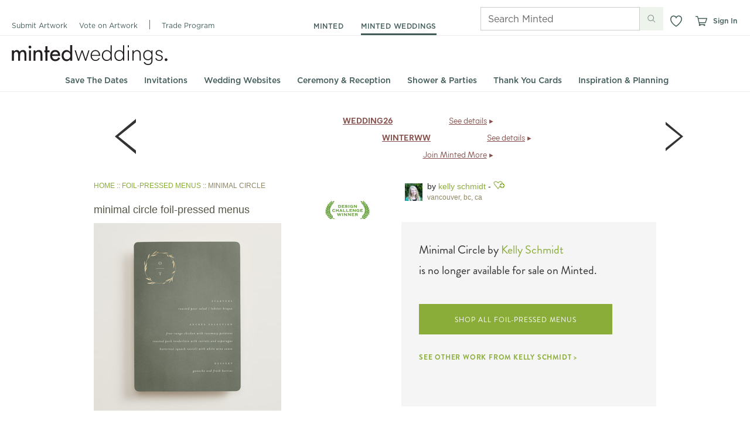

--- FILE ---
content_type: text/html; charset=utf-8
request_url: https://www.minted.com/product/foil-pressed-menus/MIN-MKS-MFS/minimal-circle?feature=product_suite&event=click&t_api=1
body_size: 83408
content:
<!DOCTYPE html PUBLIC "-//W3C//DTD XHTML 1.0 Strict//EN" "http://www.w3.org/TR/xhtml1/DTD/xhtml1-strict.dtd">
<html xmlns="http://www.w3.org/1999/xhtml" lang="en-UTF8" xml:lang="en-UTF8" xmlns:fb="https://www.facebook.com/2008/fbml">
<head>
  <meta http-equiv="X-UA-Compatible" content="IE=edge" />
    <script type="text/javascript" src="https://static-awsblue-prodxenial.minted.com/assets/c92ecd4f/static/compiled/js/error_handler.js?v=ciFpLVitzX" crossorigin="anonymous" ></script>
  <script type="text/javascript">var CDN_VERSION="ciFpLVitzX";</script><script type="text/javascript" src="https://static-awsblue-prodxenial.minted.com/assets/c92ecd4f/static/src/js/umd.js?v=ciFpLVitzX" crossorigin="anonymous" ></script>
<script type="text/javascript" src="https://static-awsblue-prodxenial.minted.com/assets/c92ecd4f/static/src/js/vendor/jquery-1.7.2.min.js?v=ciFpLVitzX" crossorigin="anonymous" ></script>

  <title>Minimal Circle Foil-Pressed Menus by Kelly Schmidt | Minted</title>

  <!--[if IE 8]>
    <meta http-equiv="X-UA-Compatible" content="IE=8" />
  <![endif]-->

  <meta name="description" content="Give guests a sneak peek of the meal to come with a beautiful foil-pressed menu, hand-pressed with real foil on luxe paper. All menus can be customized to match a Minted invitation design and printed in the color of your choice. If you have any questions or special requests, please email us." />
<link rel="image_src" href="https://mintedcdn0.global.ssl.fastly.net/files/mintedProductsImages/MIN/MFS/MKS/MIN-MKS-MFS-007B_A_CP.jpg" /><meta http-equiv="Content-Type" content="text/html; charset=utf-8" />
<link rel="shortcut icon" href="/misc/favicon.ico?v=2" type="image/x-icon" />

  
  <link rel="canonical" href="https://www.minted.com/product/foil-pressed-menus/MIN-MKS-MFS/minimal-circle" />

  
  <!-- Related to mobile but here since is_mobile_optimized may not catch all Android tablets -->
  <!-- For Chrome for Android: -->
  <link rel="icon" sizes="192x192" href="https://static-awsblue-prodxenial.minted.com/assets/c92ecd4f/static/images/touch-icon-192x192.png?v=ciFpLVitzX">
  <!-- For iPhone 6 Plus with @3× display: -->
  <link rel="apple-touch-icon-precomposed" sizes="180x180" href="https://static-awsblue-prodxenial.minted.com/assets/c92ecd4f/static/images/apple-touch-icon-180x180.png?v=ciFpLVitzX">
  <!-- For iPad with @2× display running iOS ≥ 7: -->
  <link rel="apple-touch-icon-precomposed" sizes="152x152" href="https://static-awsblue-prodxenial.minted.com/assets/c92ecd4f/static/images/apple-touch-icon-152x152.png?v=ciFpLVitzX">
  <!-- For iPhone with @2× display running iOS ≥ 7: -->
  <link rel="apple-touch-icon-precomposed" sizes="120x120" href="https://static-awsblue-prodxenial.minted.com/assets/c92ecd4f/static/images/apple-touch-icon-120x120.png?v=ciFpLVitzX">
  <!-- For the iPad mini and the first- and second-generation iPad (@1× display) on iOS ≥ 7: -->
  <link rel="apple-touch-icon-precomposed" sizes="76x76" href="https://static-awsblue-prodxenial.minted.com/assets/c92ecd4f/static/images/apple-touch-icon-76x76.png?v=ciFpLVitzX">
  <!-- For non-Retina iPhone, iPod Touch, and Android 2.1+ devices: -->
  <link rel="apple-touch-icon-precomposed" href="https://static-awsblue-prodxenial.minted.com/assets/c92ecd4f/static/images/apple-touch-icon-precomposed.png?v=ciFpLVitzX">
  <link rel="apple-touch-icon" href="https://static-awsblue-prodxenial.minted.com/assets/c92ecd4f/static/images/apple-touch-icon-precomposed.png?v=ciFpLVitzX">

  <link rel="stylesheet" type="text/css" media="screen" href="https://static-awsblue-prodxenial.minted.com/assets/c92ecd4f/static/compiled/css/v2/themes/default/site.css?v=ciFpLVitzX" />
<link rel="stylesheet" type="text/css" media="screen" href="https://static-awsblue-prodxenial.minted.com/assets/c92ecd4f/static/compiled/css/qcodo_pages.css?v=ciFpLVitzX" />

  <!--[if IE 8]>
    <link rel="stylesheet" type="text/css" media="all" href="https://static-awsblue-prodxenial.minted.com/assets/c92ecd4f/static/compiled/css/ie8.css?v=ciFpLVitzX" />
    <link rel="stylesheet" type="text/css" media="all" href="https://static-awsblue-prodxenial.minted.com/assets/c92ecd4f/themes/minted/ie8.css?v=ciFpLVitzX" />
  <![endif]-->

  <!-- YUI history needs to be served from the webserver to avoid cross-domain errors in IE -->
  <script type="text/javascript" src="https://static-awsblue-prodxenial.minted.com/assets/c92ecd4f/static/compiled/js/yui.js?v=ciFpLVitzX" crossorigin="anonymous" ></script>

  <script type="text/javascript">
    if (typeof M === "undefined") {
      M = {}; // Minted namespace
    }

    M.MINTEDCDN_HTTP_HOST = 'cdn3.minted.com';

    // CDN urls for js
    M.img_src = function(path) {
      var s3_host = "https:\/\/static-awsblue-prodxenial.minted.com";
      var s3_host_https = "https:\/\/static-awsblue-prodxenial.minted.com";
      var s3_folder = "c92ecd4f";
      var version = "ciFpLVitzX";
      if (!s3_host || !s3_host_https || !s3_folder || !version) {
        return 'https://static-awsblue-prodxenial.minted.com/assets/c92ecd4f/?v=ciFpLVitzX' + path;
      }
      if (window.location.protocol == "https:") {
        s3_host = s3_host_https;
      }
      path = path.replace(/^[\/\/]/, '');
      return s3_host + '/assets/' + s3_folder + '/' + path + '?v=' + version;
    };

    
    M.currentUser = {"uid":"0","userId":"0","name":"","isCurator":false};

    M.visitorHost = '127.0.0.1';

    M.BASE_URL = "https:\/\/www.minted.com";

    // TODO: Pass active vertical, etc. into new responsive header (as params?)
    var activeVertical = 'stationery';
    M.ACTIVE_VERTICAL = (activeVertical === '') ? null : activeVertical;
    M.BABY_GATE_ENABLED = '1';
    M.LOG_MODULE_VIEW = "getViewName is disabled";

    M.DEVICE_TYPE = "desktop";

    M.ENVELOPE_OPTION_MAPPINGS = [{"envelope_option_index":1,"envelope_option_captions":"A thick and luxurious envelope in an off-white hue with a creamy cotton texture, usually reserved for fine stationery. 100lb. text weight, 8 point thickness.","envelope_color_id":1140,"envelope_color_name":"white","envelope_color_short_name":"white","envelope_color_dom_id":"envelopeColorWhite","envelope_color_display_name":"White","ink_option_black":true,"ink_option_white":false,"ink_option_cmyk":true,"ink_option_fixed":"cmyk","ink_label":"full color","is_envelope_all_black_ink_color":false,"is_non_colored_envelope_color":true,"envelope_color_alt_name":"null","envelope_color_alt_short_name":null,"substrate_id":22,"image_filename":"env_white_A7","fxg_attr_name":""},{"envelope_option_index":2,"envelope_option_captions":"A premium kraft envelope with visible texture and natural fibers.  80 lb. text weight, 5.5 point thickness.","envelope_color_id":2119,"envelope_color_name":"speckletone kraft","envelope_color_short_name":"kraft","envelope_color_dom_id":"envelopeColorKraft","envelope_color_display_name":"Speckletone Kraft","ink_option_black":true,"ink_option_white":false,"ink_option_cmyk":true,"ink_option_fixed":"cmyk","ink_label":"full color","is_envelope_all_black_ink_color":false,"is_non_colored_envelope_color":true,"envelope_color_alt_name":null,"envelope_color_alt_short_name":null,"substrate_id":23,"image_filename":"env_speckletone kraft_A7","fxg_attr_name":"kraft"},{"envelope_option_index":3,"envelope_option_captions":"A premium kraft envelope with visible texture and natural fibers.  80 lb. text weight, 5.5 point thickness.","envelope_color_id":2318,"envelope_color_name":"speckletone kraft with white ink","envelope_color_short_name":"kraft white ink","envelope_color_dom_id":"envelopeColorKraftWhiteInk","envelope_color_display_name":"Speckletone Kraft with white ink","ink_option_black":false,"ink_option_white":true,"ink_option_cmyk":false,"ink_option_fixed":"white","ink_label":"white","is_envelope_all_black_ink_color":false,"is_non_colored_envelope_color":false,"envelope_color_alt_name":null,"envelope_color_alt_short_name":null,"substrate_id":85,"image_filename":"env_speckletone kraft_A7","fxg_attr_name":"kraftwhiteink"},{"envelope_option_index":4,"envelope_option_captions":"A subtle silver shimmer and smooth, uncoated texture for the ultimate in elegance. 80 lb. text weight, 6 point thickness.","envelope_color_id":2118,"envelope_color_name":"silver","envelope_color_short_name":"silver","envelope_color_dom_id":"envelopeColorSilver","envelope_color_display_name":"Silver","ink_option_black":true,"ink_option_white":false,"ink_option_cmyk":true,"ink_option_fixed":"cmyk","ink_label":"full color","is_envelope_all_black_ink_color":false,"is_non_colored_envelope_color":true,"envelope_color_alt_name":null,"envelope_color_alt_short_name":null,"substrate_id":21,"image_filename":"env_silver_A7","fxg_attr_name":"silver"},{"envelope_option_index":5,"envelope_option_captions":"An envelope in a neutral gray hue with an uncoated vellum finish texture. 80 lb. text weight, 6.9 point thickness.","envelope_color_id":2304,"envelope_color_name":"grey mist","envelope_color_short_name":"gray","envelope_color_dom_id":"envelopeColorGray","envelope_color_display_name":"Gray Mist","ink_option_black":true,"ink_option_white":false,"ink_option_cmyk":true,"ink_option_fixed":"cmyk","ink_label":"full color","is_envelope_all_black_ink_color":false,"is_non_colored_envelope_color":false,"envelope_color_alt_name":null,"envelope_color_alt_short_name":"gray fog","substrate_id":63,"image_filename":"env_greymist_A7","fxg_attr_name":"greymist"},{"envelope_option_index":6,"envelope_option_captions":"An envelope in a soft blue hue with an uncoated vellum finish texture. 80 lb. text weight, 6.9 point thickness.","envelope_color_id":2306,"envelope_color_name":"cloud blue","envelope_color_short_name":"blue","envelope_color_dom_id":"envelopeColorCloudBlue","envelope_color_display_name":"Cloud Blue","ink_option_black":true,"ink_option_white":false,"ink_option_cmyk":true,"ink_option_fixed":"black","ink_label":"black","is_envelope_all_black_ink_color":true,"is_non_colored_envelope_color":false,"envelope_color_alt_name":"cloud blue","envelope_color_alt_short_name":"blue","substrate_id":65,"image_filename":"env_cloudblue_A7","fxg_attr_name":"cloudblue"},{"envelope_option_index":7,"envelope_option_captions":"An envelope in a soft blue hue with an uncoated vellum finish texture. 80 lb. text weight, 6.9 point thickness.","envelope_color_id":2313,"envelope_color_name":"cloud blue with white ink","envelope_color_short_name":"blue white ink","envelope_color_dom_id":"envelopeColorCloudBlueWhiteInk","envelope_color_display_name":"Cloud Blue with white ink","ink_option_black":false,"ink_option_white":true,"ink_option_cmyk":false,"ink_option_fixed":"white","ink_label":"white","is_envelope_all_black_ink_color":false,"is_non_colored_envelope_color":false,"envelope_color_alt_name":"cloud blue white ink","envelope_color_alt_short_name":"blue white ink","substrate_id":80,"image_filename":"env_cloudblue_A7","fxg_attr_name":"cloudbluewhiteink"},{"envelope_option_index":8,"envelope_option_captions":"An envelope in a romantic blush hue with an uncoated vellum finish texture. 80 lb. text weight, 6.9 point thickness.","envelope_color_id":2305,"envelope_color_name":"antique rose","envelope_color_short_name":"rose","envelope_color_dom_id":"envelopeColorAntiqueRose","envelope_color_display_name":"Antique Rose","ink_option_black":true,"ink_option_white":false,"ink_option_cmyk":false,"ink_option_fixed":"black","ink_label":"black","is_envelope_all_black_ink_color":true,"is_non_colored_envelope_color":false,"envelope_color_alt_name":"antique rose","envelope_color_alt_short_name":"rose","substrate_id":64,"image_filename":"env_antiquerose_A7","fxg_attr_name":"antiquerose"},{"envelope_option_index":9,"envelope_option_captions":"An envelope in a romantic blush hue with an uncoated vellum finish texture. 80 lb. text weight, 6.9 point thickness.","envelope_color_id":2312,"envelope_color_name":"antique rose with white ink","envelope_color_short_name":"rose white ink","envelope_color_dom_id":"envelopeColorAntiqueRoseWhiteInk","envelope_color_display_name":"Antique Rose with white ink","ink_option_black":false,"ink_option_white":true,"ink_option_cmyk":false,"ink_option_fixed":"white","ink_label":"white","is_envelope_all_black_ink_color":false,"is_non_colored_envelope_color":false,"envelope_color_alt_name":"antique rose white ink","envelope_color_alt_short_name":"rose white ink","substrate_id":79,"image_filename":"env_antiquerose_A7","fxg_attr_name":"antiquerosewhiteink"},{"envelope_option_index":10,"envelope_option_captions":"An envelope in a basic bold hue with a premium uncoated texture feel. 80 lb. text weight, 6.9 point thickness.","envelope_color_id":2307,"envelope_color_name":"black with white ink","envelope_color_short_name":"black","envelope_color_dom_id":"envelopeColorBlack","envelope_color_display_name":"Black with white ink","ink_option_black":false,"ink_option_white":true,"ink_option_cmyk":false,"ink_option_fixed":"white","ink_label":"white","is_envelope_all_black_ink_color":false,"is_non_colored_envelope_color":false,"envelope_color_alt_name":null,"envelope_color_alt_short_name":null,"substrate_id":69,"image_filename":"env_black_A7","fxg_attr_name":"blackwhiteink"},{"envelope_option_index":11,"envelope_option_captions":"An envelope in a deep gray hue with a high quality uncoated vellum finish. 80 lb. text weight, 6.9 point thickness.","envelope_color_id":2308,"envelope_color_name":"charcoal with white ink","envelope_color_short_name":"charcoal","envelope_color_dom_id":"envelopeColorCharcoal","envelope_color_display_name":"Charcoal with white ink","ink_option_black":false,"ink_option_white":true,"ink_option_cmyk":false,"ink_option_fixed":"white","ink_label":"white","is_envelope_all_black_ink_color":false,"is_non_colored_envelope_color":false,"envelope_color_alt_name":null,"envelope_color_alt_short_name":null,"substrate_id":70,"image_filename":"env_charcoal_A7","fxg_attr_name":"charcoalwhiteink"},{"envelope_option_index":12,"envelope_option_captions":"An envelope in a dark blue hue with a visible texture with a smooth matte finish. 80 lb. text weight, 6.9 point thickness.","envelope_color_id":2309,"envelope_color_name":"navy with white ink","envelope_color_short_name":"navy","envelope_color_dom_id":"envelopeColorNavy","envelope_color_display_name":"Navy with white ink","ink_option_black":false,"ink_option_white":true,"ink_option_cmyk":false,"ink_option_fixed":"white","ink_label":"white","is_envelope_all_black_ink_color":false,"is_non_colored_envelope_color":false,"envelope_color_alt_name":null,"envelope_color_alt_short_name":null,"substrate_id":71,"image_filename":"env_navy_A7","fxg_attr_name":"navywhiteink"},{"envelope_option_index":13,"envelope_option_captions":"An envelope in a muted green hue with a beautifully soft finish. 80 lb. text weight, 6.9 point thickness.","envelope_color_id":2310,"envelope_color_name":"spruce with white ink","envelope_color_short_name":"spruce","envelope_color_dom_id":"envelopeColorSpruce","envelope_color_display_name":"Spruce with white ink","ink_option_black":false,"ink_option_white":true,"ink_option_cmyk":false,"ink_option_fixed":"white","ink_label":"white","is_envelope_all_black_ink_color":false,"is_non_colored_envelope_color":false,"envelope_color_alt_name":null,"envelope_color_alt_short_name":null,"substrate_id":72,"image_filename":"env_spruce_A7","fxg_attr_name":"sprucewhiteink"},{"envelope_option_index":14,"envelope_option_captions":"An envelope in an elegant deep purple hue with a super smooth texture. 80 lb. text weight, 6.9 point thickness.","envelope_color_id":2311,"envelope_color_name":"aubergine with white ink","envelope_color_short_name":"aubergine","envelope_color_dom_id":"envelopeColorAubergine","envelope_color_display_name":"Beetroot with white ink","ink_option_black":false,"ink_option_white":true,"ink_option_cmyk":false,"ink_option_fixed":"white","ink_label":"white","is_envelope_all_black_ink_color":false,"is_non_colored_envelope_color":false,"envelope_color_alt_name":null,"envelope_color_alt_short_name":null,"substrate_id":73,"image_filename":"env_aubergine_A7","fxg_attr_name":"auberginewhiteink"},{"envelope_option_index":15,"envelope_option_captions":"An envelope in a bright red gemstone hue with an uncoated vellum texture feel for a touch of elegance. 80 lb. text weight, 6.9 point thickness.","envelope_color_id":2314,"envelope_color_name":"ruby","envelope_color_short_name":"ruby","envelope_color_dom_id":"envelopeColorRed","envelope_color_display_name":"Ruby","ink_option_black":true,"ink_option_white":false,"ink_option_cmyk":false,"ink_option_fixed":"black","ink_label":"black","is_envelope_all_black_ink_color":true,"is_non_colored_envelope_color":false,"envelope_color_alt_name":null,"envelope_color_alt_short_name":"red","substrate_id":81,"image_filename":"env_red_A7","fxg_attr_name":"red"},{"envelope_option_index":16,"envelope_option_captions":"An envelope in a bright red gemstone hue with an uncoated vellum texture feel for a touch of elegance. 80 lb. text weight, 6.9 point thickness.","envelope_color_id":2316,"envelope_color_name":"ruby with white ink","envelope_color_short_name":"ruby white ink","envelope_color_dom_id":"envelopeColorRedWhiteInk","envelope_color_display_name":"Ruby with white ink","ink_option_black":false,"ink_option_white":true,"ink_option_cmyk":false,"ink_option_fixed":"white","ink_label":"white","is_envelope_all_black_ink_color":false,"is_non_colored_envelope_color":false,"envelope_color_alt_name":null,"envelope_color_alt_short_name":"red white ink","substrate_id":83,"image_filename":"env_red_A7","fxg_attr_name":"redwhiteink"},{"envelope_option_index":17,"envelope_option_captions":"An envelope in a vibrant green gemstone hue with the finest uncoated vellum texture feel. 80 lb. text weight, 6.9 point thickness.","envelope_color_id":2315,"envelope_color_name":"emerald","envelope_color_short_name":"emerald","envelope_color_dom_id":"envelopeColorGreen","envelope_color_display_name":"Emerald","ink_option_black":true,"ink_option_white":false,"ink_option_cmyk":false,"ink_option_fixed":"black","ink_label":"black","is_envelope_all_black_ink_color":true,"is_non_colored_envelope_color":false,"envelope_color_alt_name":null,"envelope_color_alt_short_name":"green","substrate_id":82,"image_filename":"env_green_A7","fxg_attr_name":"green"},{"envelope_option_index":18,"envelope_option_captions":"An envelope in a vibrant green gemstone hue with the finest uncoated vellum texture feel. 80 lb. text weight, 6.9 point thickness.","envelope_color_id":2317,"envelope_color_name":"emerald with white ink","envelope_color_short_name":"emerald white ink","envelope_color_dom_id":"envelopeColorGreenWhiteInk","envelope_color_display_name":"Emerald with white ink","ink_option_black":false,"ink_option_white":true,"ink_option_cmyk":false,"ink_option_fixed":"white","ink_label":"white","is_envelope_all_black_ink_color":false,"is_non_colored_envelope_color":false,"envelope_color_alt_name":null,"envelope_color_alt_short_name":"green white ink","substrate_id":84,"image_filename":"env_green_A7","fxg_attr_name":"greenwhiteink"},{"envelope_option_index":19,"envelope_option_captions":"An envelope in a soft pink hue, with an uncoated smooth texture for an elegant finish. 80 lb. text weight, 6.9 point thickness.","envelope_color_id":2319,"envelope_color_name":"blush","envelope_color_short_name":"blush","envelope_color_dom_id":"envelopeColorBlush","envelope_color_display_name":"Blush","ink_option_black":true,"ink_option_white":false,"ink_option_cmyk":true,"ink_option_fixed":"cmyk","ink_label":"full color","is_envelope_all_black_ink_color":false,"is_non_colored_envelope_color":false,"envelope_color_alt_name":null,"envelope_color_alt_short_name":null,"substrate_id":93,"image_filename":"env_blush_A7","fxg_attr_name":"blush"},{"envelope_option_index":20,"envelope_option_captions":"A premium kraft envelope with visible texture and natural fibers.  80 lb. text weight, 5.5 point thickness.","envelope_color_id":2117,"envelope_color_name":"kraft","envelope_color_short_name":"kraft","envelope_color_dom_id":"envelopeColorKraft2117","envelope_color_display_name":"Speckletone Kraft","ink_option_black":true,"ink_option_white":false,"ink_option_cmyk":true,"ink_option_fixed":"cmyk","ink_label":"full color","is_envelope_all_black_ink_color":false,"is_non_colored_envelope_color":true,"envelope_color_alt_name":null,"envelope_color_alt_short_name":null,"substrate_id":23,"image_filename":"env_speckletone kraft_A7","fxg_attr_name":"kraft"},{"envelope_option_index":21,"envelope_option_captions":"An envelope in a golden-yellow hue with a natural, uncoated texture. 80 lb. text weight, 6.9 point thickness.","envelope_color_id":2323,"envelope_color_name":"saffron","envelope_color_short_name":"saffron","envelope_color_dom_id":"envelopeColorSaffron","envelope_color_display_name":"Saffron","ink_option_black":true,"ink_option_white":false,"ink_option_cmyk":false,"ink_option_fixed":"black","ink_label":"full color","is_envelope_all_black_ink_color":true,"is_non_colored_envelope_color":false,"envelope_color_alt_name":"","envelope_color_alt_short_name":"","substrate_id":99,"image_filename":"env_saffron_A7","fxg_attr_name":"saffron"},{"envelope_option_index":22,"envelope_option_captions":"An envelope in a golden-yellow hue with a natural, uncoated texture. 80 lb. text weight, 6.9 point thickness.","envelope_color_id":2324,"envelope_color_name":"saffron with white ink","envelope_color_short_name":"saffron with white ink","envelope_color_dom_id":"envelopeColorSaffronWhiteInk","envelope_color_display_name":"Saffron with white ink","ink_option_black":false,"ink_option_white":true,"ink_option_cmyk":false,"ink_option_fixed":"white","ink_label":"white","is_envelope_all_black_ink_color":false,"is_non_colored_envelope_color":false,"envelope_color_alt_name":null,"envelope_color_alt_short_name":null,"substrate_id":100,"image_filename":"env_saffron_A7","fxg_attr_name":"saffronwhiteink"},{"envelope_option_index":23,"envelope_option_captions":"An envelope in an earthy grayish-green hue with a natural, uncoated texture. 80 lb. text weight, 6.9 point thickness.","envelope_color_id":2325,"envelope_color_name":"sage","envelope_color_short_name":"sage","envelope_color_dom_id":"envelopeColorSage","envelope_color_display_name":"Sage","ink_option_black":true,"ink_option_white":false,"ink_option_cmyk":false,"ink_option_fixed":"black","ink_label":"full color","is_envelope_all_black_ink_color":true,"is_non_colored_envelope_color":false,"envelope_color_alt_name":"","envelope_color_alt_short_name":"","substrate_id":101,"image_filename":"env_sage_A7","fxg_attr_name":"sage"},{"envelope_option_index":24,"envelope_option_captions":"An envelope in an earthy grayish-green hue with a natural, uncoated texture. 80 lb. text weight, 6.9 point thickness.","envelope_color_id":2326,"envelope_color_name":"sage with white ink","envelope_color_short_name":"sage with white ink","envelope_color_dom_id":"envelopeColorSageWhiteInk","envelope_color_display_name":"Sage with white ink","ink_option_black":false,"ink_option_white":true,"ink_option_cmyk":false,"ink_option_fixed":"white","ink_label":"white","is_envelope_all_black_ink_color":false,"is_non_colored_envelope_color":false,"envelope_color_alt_name":null,"envelope_color_alt_short_name":null,"substrate_id":102,"image_filename":"env_sage_A7","fxg_attr_name":"sagewhiteink"},{"envelope_option_index":25,"envelope_option_captions":"An envelope in a light greenish-blue hue with a natural, uncoated texture. 80 lb. text weight, 6.9 point thickness.","envelope_color_id":2327,"envelope_color_name":"lightteal","envelope_color_short_name":"lightteal","envelope_color_dom_id":"envelopeColorLightTeal","envelope_color_display_name":"Light Teal","ink_option_black":true,"ink_option_white":false,"ink_option_cmyk":true,"ink_option_fixed":"cmyk","ink_label":"full color","is_envelope_all_black_ink_color":true,"is_non_colored_envelope_color":false,"envelope_color_alt_name":null,"envelope_color_alt_short_name":null,"substrate_id":103,"image_filename":"env_lightteal_A7","fxg_attr_name":"lightteal"},{"envelope_option_index":26,"envelope_option_captions":"An envelope in a light greenish-blue hue with a natural, uncoated texture. 80 lb. text weight, 6.9 point thickness.","envelope_color_id":2328,"envelope_color_name":"lightteal with white ink","envelope_color_short_name":"lightteal with white ink","envelope_color_dom_id":"envelopeColorLightTealWhiteInk","envelope_color_display_name":"Light Teal with white ink","ink_option_black":false,"ink_option_white":true,"ink_option_cmyk":false,"ink_option_fixed":"white","ink_label":"white","is_envelope_all_black_ink_color":false,"is_non_colored_envelope_color":false,"envelope_color_alt_name":null,"envelope_color_alt_short_name":null,"substrate_id":104,"image_filename":"env_lightteal_A7","fxg_attr_name":"lighttealwhiteink"},{"envelope_option_index":27,"envelope_option_captions":"An envelope in a soft chalky cream color with visible texture containing small flecks. 80 lb. text weight, 6.9 point.","envelope_color_id":2329,"envelope_color_name":"husk","envelope_color_short_name":"husk","envelope_color_dom_id":"envelopeColorHusk","envelope_color_display_name":"Speckletone Husk","ink_option_black":true,"ink_option_white":false,"ink_option_cmyk":true,"ink_option_fixed":"cmyk","ink_label":"full color","is_envelope_all_black_ink_color":true,"is_non_colored_envelope_color":false,"envelope_color_alt_name":null,"envelope_color_alt_short_name":null,"substrate_id":105,"image_filename":"env_husk_A7","fxg_attr_name":"husk"},{"envelope_option_index":28,"envelope_option_captions":"An envelope in a warm beige color with a luminous shimmering metallic surface. 80 lb. text weight, 6 point thickness.","envelope_color_id":2330,"envelope_color_name":"champagne","envelope_color_short_name":"champagne","envelope_color_dom_id":"envelopeColorChampagne","envelope_color_display_name":"Champagne","ink_option_black":true,"ink_option_white":false,"ink_option_cmyk":true,"ink_option_fixed":"cmyk","ink_label":"full color","is_envelope_all_black_ink_color":true,"is_non_colored_envelope_color":false,"envelope_color_alt_name":null,"envelope_color_alt_short_name":null,"substrate_id":106,"image_filename":"env_champagne_A7","fxg_attr_name":"champagne"},{"envelope_option_index":29,"envelope_option_captions":"An envelope made from 100% post-consumer waste, FSC-certified, manufactured using a carbon-neutral process with wind power, in a brilliant white hue and a smooth, matte finish. 100lb. text weight, 6.4 point thickness.","envelope_color_id":2331,"envelope_color_name":"recycled brilliant white","envelope_color_short_name":"recycled brilliant white","envelope_color_dom_id":"envelopeColorBrightWhite","envelope_color_display_name":"Recycled Brilliant White","ink_option_black":true,"ink_option_white":false,"ink_option_cmyk":true,"ink_option_fixed":"cmyk","ink_label":"full color","is_envelope_all_black_ink_color":false,"is_non_colored_envelope_color":true,"envelope_color_alt_name":null,"envelope_color_alt_short_name":null,"substrate_id":108,"image_filename":"env_brightwhite_A7","fxg_attr_name":"brightwhite"},{"envelope_option_index":30,"envelope_option_captions":"An envelope in a bright-white hue with a feathery cotton texture. 100lb. text weight, 7.2 point thickness.","envelope_color_id":2332,"envelope_color_name":"bright white euro flap","envelope_color_short_name":"bright white euro flap","envelope_color_dom_id":"envelopeColorBrightWhiteEuroFlap","envelope_color_display_name":"Bright White Euro Flap","ink_option_black":true,"ink_option_white":false,"ink_option_cmyk":true,"ink_option_fixed":"cmyk","ink_label":"full color","is_envelope_all_black_ink_color":false,"is_non_colored_envelope_color":false,"envelope_color_alt_name":null,"envelope_color_alt_short_name":null,"substrate_id":109,"image_filename":"env_brightwhite_A7","fxg_attr_name":"brightwhite"},{"envelope_option_index":32,"envelope_option_captions":"An envelope in an off-white hue with a natural, uncoated texture. 91 lb. text weight, 8 point thickness. Acid-free, lignin-free, pH-neutral, ECF/PCF, and features archival properties.","envelope_color_id":2334,"envelope_color_name":"salt","envelope_color_short_name":"salt","envelope_color_dom_id":"envelopeColorSalt","envelope_color_display_name":"Salt","ink_option_black":true,"ink_option_white":false,"ink_option_cmyk":true,"ink_option_fixed":"cmyk","ink_label":"full color","is_envelope_all_black_ink_color":true,"is_non_colored_envelope_color":false,"envelope_color_alt_name":null,"envelope_color_alt_short_name":null,"substrate_id":110,"image_filename":"env_euro_salt","fxg_attr_name":"salt"},{"envelope_option_index":33,"envelope_option_captions":"An envelope in a light beige hue with a natural, uncoated texture. 91 lb. text weight, 8 point thickness. Acid-free, lignin-free, pH-neutral, ECF/PCF, and features archival properties.","envelope_color_id":2335,"envelope_color_name":"bone","envelope_color_short_name":"bone","envelope_color_dom_id":"envelopeColorBone","envelope_color_display_name":"Bone","ink_option_black":true,"ink_option_white":false,"ink_option_cmyk":true,"ink_option_fixed":"cmyk","ink_label":"full color","is_envelope_all_black_ink_color":true,"is_non_colored_envelope_color":false,"envelope_color_alt_name":null,"envelope_color_alt_short_name":null,"substrate_id":111,"image_filename":"env_euro_bone","fxg_attr_name":"bone"},{"envelope_option_index":34,"envelope_option_captions":"An envelope in a cool tan hue with a natural, uncoated texture. 100 lb. text weight, 8.6 point thickness. Acid-free, lignin-free, pH-neutral, ECF/PCF, and features archival properties.","envelope_color_id":2336,"envelope_color_name":"soft cashmere","envelope_color_short_name":"soft cashmere","envelope_color_dom_id":"envelopeColorSoftCashmere","envelope_color_display_name":"Soft Cashmere","ink_option_black":true,"ink_option_white":false,"ink_option_cmyk":true,"ink_option_fixed":"cmyk","ink_label":"full color","is_envelope_all_black_ink_color":true,"is_non_colored_envelope_color":false,"envelope_color_alt_name":null,"envelope_color_alt_short_name":null,"substrate_id":112,"image_filename":"env_euro_softcashmere","fxg_attr_name":"softcashmere"},{"envelope_option_index":35,"envelope_option_captions":"An envelope in a cool tan hue with a natural, uncoated texture. 100 lb. text weight, 8.6 point thickness. Acid-free, lignin-free, pH-neutral, ECF/PCF, and features archival properties.","envelope_color_id":2337,"envelope_color_name":"soft cashmere with white ink","envelope_color_short_name":"soft cashmere with white ink","envelope_color_dom_id":"envelopeColorSoftCashmereWhiteInk","envelope_color_display_name":"Soft Cashmere with white ink","ink_option_black":false,"ink_option_white":true,"ink_option_cmyk":false,"ink_option_fixed":"white","ink_label":"white","is_envelope_all_black_ink_color":false,"is_non_colored_envelope_color":false,"envelope_color_alt_name":null,"envelope_color_alt_short_name":null,"substrate_id":113,"image_filename":"env_euro_softcashmere","fxg_attr_name":"softcashmerewhiteink"},{"envelope_option_index":36,"envelope_option_captions":"An envelope in a warm neutral hue with pink undertones and a natural, uncoated texture. 100 lb. text weight, 8.6 point thickness. Acid-free, lignin-free, pH-neutral, ECF/PCF, and features archival properties.","envelope_color_id":2338,"envelope_color_name":"dusty pink","envelope_color_short_name":"dusty pink","envelope_color_dom_id":"envelopeColorDustyPInk","envelope_color_display_name":"Dusty Pink","ink_option_black":true,"ink_option_white":false,"ink_option_cmyk":true,"ink_option_fixed":"cmyk","ink_label":"full color","is_envelope_all_black_ink_color":true,"is_non_colored_envelope_color":false,"envelope_color_alt_name":null,"envelope_color_alt_short_name":null,"substrate_id":114,"image_filename":"env_euro_dustypink","fxg_attr_name":"dustypink"},{"envelope_option_index":37,"envelope_option_captions":"An envelope in a warm neutral hue with pink undertones and a natural, uncoated texture. 100 lb. text weight, 8.6 point thickness. Acid-free, lignin-free, pH-neutral, ECF/PCF, and features archival properties.","envelope_color_id":2339,"envelope_color_name":"dusty pink with white ink","envelope_color_short_name":"dusty pink with white ink","envelope_color_dom_id":"envelopeColorDustyPInkWhiteInk","envelope_color_display_name":"Dusty Pink with white ink","ink_option_black":false,"ink_option_white":true,"ink_option_cmyk":false,"ink_option_fixed":"white","ink_label":"white","is_envelope_all_black_ink_color":false,"is_non_colored_envelope_color":false,"envelope_color_alt_name":null,"envelope_color_alt_short_name":null,"substrate_id":116,"image_filename":"env_euro_dustypink","fxg_attr_name":"dustypinkwhiteink"},{"envelope_option_index":38,"envelope_option_captions":"An envelope in a light yellowy-green hue with a natural, uncoated texture. 91 lb. text weight, 8 point thickness. Acid-free, lignin-free, pH-neutral, ECF/PCF, and features archival properties.","envelope_color_id":2340,"envelope_color_name":"limoncello","envelope_color_short_name":"limoncello","envelope_color_dom_id":"envelopeColorLimoncello","envelope_color_display_name":"Limoncello","ink_option_black":true,"ink_option_white":false,"ink_option_cmyk":true,"ink_option_fixed":"cmyk","ink_label":"full color","is_envelope_all_black_ink_color":true,"is_non_colored_envelope_color":false,"envelope_color_alt_name":null,"envelope_color_alt_short_name":null,"substrate_id":117,"image_filename":"env_euro_limoncello","fxg_attr_name":"limoncello"},{"envelope_option_index":39,"envelope_option_captions":"An envelope in a deep yellowy-green hue with a natural, uncoated texture. 91 lb. text weight, 8 point thickness. Acid-free, lignin-free, pH-neutral, ECF/PCF, and features archival properties.","envelope_color_id":2341,"envelope_color_name":"chartreuse","envelope_color_short_name":"chartreuse","envelope_color_dom_id":"envelopeColorChartreuse","envelope_color_display_name":"Chartreuse","ink_option_black":true,"ink_option_white":false,"ink_option_cmyk":true,"ink_option_fixed":"cmyk","ink_label":"full color","is_envelope_all_black_ink_color":true,"is_non_colored_envelope_color":false,"envelope_color_alt_name":null,"envelope_color_alt_short_name":null,"substrate_id":118,"image_filename":"env_euro_chartreuse","fxg_attr_name":"chartreuse"},{"envelope_option_index":40,"envelope_option_captions":"An envelope in a deep yellowy-green hue with a natural, uncoated texture. 91 lb. text weight, 8 point thickness. Acid-free, lignin-free, pH-neutral, ECF/PCF, and features archival properties.","envelope_color_id":2342,"envelope_color_name":"chartreuse with white ink","envelope_color_short_name":"chartreuse with white ink","envelope_color_dom_id":"envelopeColorChartreuseWhiteInk","envelope_color_display_name":"Chartreuse with white ink","ink_option_black":false,"ink_option_white":true,"ink_option_cmyk":false,"ink_option_fixed":"white","ink_label":"white","is_envelope_all_black_ink_color":false,"is_non_colored_envelope_color":false,"envelope_color_alt_name":null,"envelope_color_alt_short_name":null,"substrate_id":119,"image_filename":"env_euro_chartreuse","fxg_attr_name":"chartreusewhiteink"},{"envelope_option_index":41,"envelope_option_captions":"An envelope in a warm neutral hue with brownish-pink tones and a natural, uncoated texture. 91 lb. text weight, 8 point thickness. Acid-free, lignin-free, pH-neutral, ECF/PCF, and features archival properties.","envelope_color_id":2343,"envelope_color_name":"sahara sand","envelope_color_short_name":"sahara sand","envelope_color_dom_id":"envelopeColorSaharaSand","envelope_color_display_name":"Sahara Sand","ink_option_black":true,"ink_option_white":false,"ink_option_cmyk":true,"ink_option_fixed":"cmyk","ink_label":"full color","is_envelope_all_black_ink_color":true,"is_non_colored_envelope_color":false,"envelope_color_alt_name":null,"envelope_color_alt_short_name":null,"substrate_id":120,"image_filename":"env_euro_saharasand","fxg_attr_name":"saharasand"},{"envelope_option_index":42,"envelope_option_captions":"An envelope in a warm neutral hue with brownish-pink tones and a natural, uncoated texture. 91 lb. text weight, 8 point thickness. Acid-free, lignin-free, pH-neutral, ECF/PCF, and features archival properties.","envelope_color_id":2344,"envelope_color_name":"sahara sand with white ink","envelope_color_short_name":"sahara sand with white ink","envelope_color_dom_id":"envelopeColorSaharaSandWhiteInk","envelope_color_display_name":"Sahara Sand with white ink","ink_option_black":false,"ink_option_white":true,"ink_option_cmyk":false,"ink_option_fixed":"white","ink_label":"white","is_envelope_all_black_ink_color":false,"is_non_colored_envelope_color":false,"envelope_color_alt_name":null,"envelope_color_alt_short_name":null,"substrate_id":121,"image_filename":"env_euro_saharasand","fxg_attr_name":"saharasandwhiteink"},{"envelope_option_index":43,"envelope_option_captions":"An envelope in a deep red hue with a natural, uncoated texture. 91 lb. text weight, 8 point thickness. Acid-free, lignin-free, pH-neutral, ECF/PCF, and features archival properties.","envelope_color_id":2345,"envelope_color_name":"maraschino","envelope_color_short_name":"maraschino","envelope_color_dom_id":"envelopeColorMaraschino","envelope_color_display_name":"Maraschino","ink_option_black":true,"ink_option_white":false,"ink_option_cmyk":true,"ink_option_fixed":"cmyk","ink_label":"full color","is_envelope_all_black_ink_color":true,"is_non_colored_envelope_color":false,"envelope_color_alt_name":null,"envelope_color_alt_short_name":null,"substrate_id":122,"image_filename":"env_euro_maraschino","fxg_attr_name":"maraschino"},{"envelope_option_index":44,"envelope_option_captions":"An envelope in a deep red hue with a natural, uncoated texture. 91 lb. text weight, 8 point thickness. Acid-free, lignin-free, pH-neutral, ECF/PCF, and features archival properties.","envelope_color_id":2346,"envelope_color_name":"maraschino with white ink","envelope_color_short_name":"maraschino with white ink","envelope_color_dom_id":"envelopeColorMaraschinoWhiteInk","envelope_color_display_name":"Maraschino with white ink","ink_option_black":false,"ink_option_white":true,"ink_option_cmyk":false,"ink_option_fixed":"white","ink_label":"white","is_envelope_all_black_ink_color":false,"is_non_colored_envelope_color":false,"envelope_color_alt_name":null,"envelope_color_alt_short_name":null,"substrate_id":123,"image_filename":"env_euro_maraschino","fxg_attr_name":"maraschinowhiteink"},{"envelope_option_index":45,"envelope_option_captions":"An envelope in a deep rose pink hue with a natural, uncoated texture. 91 lb. text weight, 8 point thickness. Acid-free, lignin-free, pH-neutral, ECF/PCF, and features archival properties.","envelope_color_id":2347,"envelope_color_name":"azalea","envelope_color_short_name":"azalea","envelope_color_dom_id":"envelopeColorAzalea","envelope_color_display_name":"Azalea","ink_option_black":true,"ink_option_white":false,"ink_option_cmyk":true,"ink_option_fixed":"cmyk","ink_label":"full color","is_envelope_all_black_ink_color":true,"is_non_colored_envelope_color":false,"envelope_color_alt_name":null,"envelope_color_alt_short_name":null,"substrate_id":124,"image_filename":"env_euro_azalea","fxg_attr_name":"azalea"},{"envelope_option_index":46,"envelope_option_captions":"An envelope in a deep rose pink hue with a natural, uncoated texture. 91 lb. text weight, 8 point thickness. Acid-free, lignin-free, pH-neutral, ECF/PCF, and features archival properties.","envelope_color_id":2348,"envelope_color_name":"azalea with white ink","envelope_color_short_name":"azalea with white ink","envelope_color_dom_id":"envelopeColorAzaleaWhiteInk","envelope_color_display_name":"Azalea with white ink","ink_option_black":false,"ink_option_white":true,"ink_option_cmyk":false,"ink_option_fixed":"white","ink_label":"white","is_envelope_all_black_ink_color":false,"is_non_colored_envelope_color":false,"envelope_color_alt_name":"","envelope_color_alt_short_name":"","substrate_id":125,"image_filename":"env_euro_azalea","fxg_attr_name":"azaleawhiteink"},{"envelope_option_index":47,"envelope_option_captions":"An envelope in a pale pink hue with a natural, uncoated texture. 91 lb. text weight, 8 point thickness. Acid-free, lignin-free, pH-neutral, ECF/PCF, and features archival properties.","envelope_color_id":2349,"envelope_color_name":"peony","envelope_color_short_name":"peony","envelope_color_dom_id":"envelopeColorPeony","envelope_color_display_name":"Peony","ink_option_black":true,"ink_option_white":false,"ink_option_cmyk":true,"ink_option_fixed":"cmyk","ink_label":"full color","is_envelope_all_black_ink_color":true,"is_non_colored_envelope_color":false,"envelope_color_alt_name":null,"envelope_color_alt_short_name":null,"substrate_id":126,"image_filename":"env_euro_peony","fxg_attr_name":"peony"},{"envelope_option_index":48,"envelope_option_captions":"An envelope in a light dusty pink hue with a natural, uncoated texture. 100 lb. text weight, 8.6 point thickness. Acid-free, lignin-free, pH-neutral, ECF/PCF, and features archival properties.","envelope_color_id":2350,"envelope_color_name":"rose dust","envelope_color_short_name":"rose dust","envelope_color_dom_id":"envelopeColorRoseDust","envelope_color_display_name":"Rose Dust","ink_option_black":true,"ink_option_white":false,"ink_option_cmyk":true,"ink_option_fixed":"cmyk","ink_label":"full color","is_envelope_all_black_ink_color":true,"is_non_colored_envelope_color":false,"envelope_color_alt_name":null,"envelope_color_alt_short_name":null,"substrate_id":127,"image_filename":"env_euro_rosedust","fxg_attr_name":"rosedust"},{"envelope_option_index":49,"envelope_option_captions":"An envelope in a light dusty pink hue with a natural, uncoated texture. 100 lb. text weight, 8.6 point thickness. Acid-free, lignin-free, pH-neutral, ECF/PCF, and features archival properties.","envelope_color_id":2351,"envelope_color_name":"rose dust with white ink","envelope_color_short_name":"rose dust with white ink","envelope_color_dom_id":"envelopeColorRoseDustWhiteInk","envelope_color_display_name":"Rose Dust with white ink","ink_option_black":false,"ink_option_white":true,"ink_option_cmyk":false,"ink_option_fixed":"white","ink_label":"white","is_envelope_all_black_ink_color":false,"is_non_colored_envelope_color":false,"envelope_color_alt_name":null,"envelope_color_alt_short_name":null,"substrate_id":128,"image_filename":"env_euro_rosedust","fxg_attr_name":"rosedustwhiteink"},{"envelope_option_index":50,"envelope_option_captions":"An envelope in a warm brown hue with a natural, uncoated texture. 91 lb. text weight, 8 point thickness. Acid-free, lignin-free, pH-neutral, ECF/PCF, and features archival properties.","envelope_color_id":2352,"envelope_color_name":"currant with white ink","envelope_color_short_name":"currant with white ink","envelope_color_dom_id":"envelopeColorCurrantWhiteInk","envelope_color_display_name":"Currant with white ink","ink_option_black":false,"ink_option_white":true,"ink_option_cmyk":false,"ink_option_fixed":"white","ink_label":"white","is_envelope_all_black_ink_color":false,"is_non_colored_envelope_color":false,"envelope_color_alt_name":null,"envelope_color_alt_short_name":null,"substrate_id":129,"image_filename":"env_euro_currant","fxg_attr_name":"currantwhiteink"},{"envelope_option_index":51,"envelope_option_captions":"An envelope in a rich chocolaty brown hue with a natural, uncoated texture. 91 lb. text weight, 8 point thickness. Acid-free, lignin-free, pH-neutral, ECF/PCF, and features archival properties.","envelope_color_id":2353,"envelope_color_name":"cacao bean with white ink","envelope_color_short_name":"cacao bean with white ink","envelope_color_dom_id":"envelopeColorCacaoBeanWhiteInk","envelope_color_display_name":"Cacao Bean with white ink","ink_option_black":false,"ink_option_white":true,"ink_option_cmyk":false,"ink_option_fixed":"white","ink_label":"white","is_envelope_all_black_ink_color":false,"is_non_colored_envelope_color":false,"envelope_color_alt_name":null,"envelope_color_alt_short_name":null,"substrate_id":130,"image_filename":"env_euro_cacaobean","fxg_attr_name":"cacaobeanwhiteink"},{"envelope_option_index":52,"envelope_option_captions":"An envelope in an earthy, muted green hue with a natural, uncoated texture. 91 lb. text weight, 8 point thickness. Acid-free, lignin-free, pH-neutral, ECF/PCF, and features archival properties.","envelope_color_id":2354,"envelope_color_name":"artichoke","envelope_color_short_name":"artichoke","envelope_color_dom_id":"envelopeColorArtichoke","envelope_color_display_name":"Artichoke","ink_option_black":true,"ink_option_white":false,"ink_option_cmyk":true,"ink_option_fixed":"cmyk","ink_label":"full color","is_envelope_all_black_ink_color":true,"is_non_colored_envelope_color":false,"envelope_color_alt_name":null,"envelope_color_alt_short_name":null,"substrate_id":131,"image_filename":"env_euro_artichoke","fxg_attr_name":"artichoke"},{"envelope_option_index":53,"envelope_option_captions":"An envelope in an earthy, muted green hue with a natural, uncoated texture. 91 lb. text weight, 8 point thickness. Acid-free, lignin-free, pH-neutral, ECF/PCF, and features archival properties.","envelope_color_id":2355,"envelope_color_name":"artichoke with white ink","envelope_color_short_name":"artichoke with white ink","envelope_color_dom_id":"envelopeColorArtichokeWhiteInk","envelope_color_display_name":"Artichoke with white ink","ink_option_black":false,"ink_option_white":true,"ink_option_cmyk":false,"ink_option_fixed":"white","ink_label":"white","is_envelope_all_black_ink_color":false,"is_non_colored_envelope_color":false,"envelope_color_alt_name":null,"envelope_color_alt_short_name":null,"substrate_id":132,"image_filename":"env_euro_artichoke","fxg_attr_name":"artichokewhiteink"},{"envelope_option_index":54,"envelope_option_captions":"An envelope in a pale green hue with a natural, uncoated texture. 91 lb. text weight, 8 point thickness. Acid-free, lignin-free, pH-neutral, ECF/PCF, and features archival properties.","envelope_color_id":2356,"envelope_color_name":"pistachio","envelope_color_short_name":"pistachio","envelope_color_dom_id":"envelopeColorPistachio","envelope_color_display_name":"Pistachio","ink_option_black":true,"ink_option_white":false,"ink_option_cmyk":true,"ink_option_fixed":"cmyk","ink_label":"full color","is_envelope_all_black_ink_color":true,"is_non_colored_envelope_color":false,"envelope_color_alt_name":null,"envelope_color_alt_short_name":null,"substrate_id":133,"image_filename":"env_euro_pistachio","fxg_attr_name":"pistachio"},{"envelope_option_index":55,"envelope_option_captions":"An envelope in a deep green hue with a natural, uncoated texture. 91 lb. text weight, 8 point thickness. Acid-free, lignin-free, pH-neutral, ECF/PCF, and features archival properties.","envelope_color_id":2357,"envelope_color_name":"evergreen","envelope_color_short_name":"evergreen","envelope_color_dom_id":"envelopeColorEvergreen","envelope_color_display_name":"Evergreen","ink_option_black":true,"ink_option_white":false,"ink_option_cmyk":true,"ink_option_fixed":"cmyk","ink_label":"full color","is_envelope_all_black_ink_color":true,"is_non_colored_envelope_color":false,"envelope_color_alt_name":null,"envelope_color_alt_short_name":null,"substrate_id":134,"image_filename":"env_euro_evergreen","fxg_attr_name":"evergreen"},{"envelope_option_index":56,"envelope_option_captions":"An envelope in a deep green hue with a natural, uncoated texture. 91 lb. text weight, 8 point thickness. Acid-free, lignin-free, pH-neutral, ECF/PCF, and features archival properties.","envelope_color_id":2358,"envelope_color_name":"evergreen with white ink","envelope_color_short_name":"evergreen with white ink","envelope_color_dom_id":"envelopeColorEvergreenWhiteInk","envelope_color_display_name":"Evergreen with white ink","ink_option_black":false,"ink_option_white":true,"ink_option_cmyk":false,"ink_option_fixed":"white","ink_label":"white","is_envelope_all_black_ink_color":false,"is_non_colored_envelope_color":false,"envelope_color_alt_name":null,"envelope_color_alt_short_name":null,"substrate_id":135,"image_filename":"env_euro_evergreen","fxg_attr_name":"evergreenwhiteink"},{"envelope_option_index":57,"envelope_option_captions":"An envelope in a dark green hue with a natural, uncoated texture. 91 lb. text weight, 8 point thickness. Acid-free, lignin-free, pH-neutral, ECF/PCF, and features archival properties.","envelope_color_id":2359,"envelope_color_name":"hunter green with white ink","envelope_color_short_name":"hunter green with white ink","envelope_color_dom_id":"envelopeColorHunterGreenWhiteInk","envelope_color_display_name":"Hunter Green with white ink","ink_option_black":false,"ink_option_white":true,"ink_option_cmyk":false,"ink_option_fixed":"white","ink_label":"white","is_envelope_all_black_ink_color":false,"is_non_colored_envelope_color":false,"envelope_color_alt_name":null,"envelope_color_alt_short_name":null,"substrate_id":136,"image_filename":"env_euro_huntergreen","fxg_attr_name":"huntergreenwhiteink"},{"envelope_option_index":59,"envelope_option_captions":"An envelope in a pale blue hue with a natural, uncoated texture. 91 lb. text weight, 8 point thickness. Acid-free, lignin-free, pH-neutral, ECF/PCF, and features archival properties.","envelope_color_id":2361,"envelope_color_name":"cornflower","envelope_color_short_name":"cornflower","envelope_color_dom_id":"envelopeColorCornflower","envelope_color_display_name":"Cornflower","ink_option_black":true,"ink_option_white":false,"ink_option_cmyk":true,"ink_option_fixed":"cmyk","ink_label":"full color","is_envelope_all_black_ink_color":true,"is_non_colored_envelope_color":false,"envelope_color_alt_name":null,"envelope_color_alt_short_name":null,"substrate_id":137,"image_filename":"env_euro_cornflower","fxg_attr_name":"cornflower"},{"envelope_option_index":60,"envelope_option_captions":"An envelope in a muted dusty blue hue with a natural, uncoated texture. 91 lb. text weight, 8 point thickness. Acid-free, lignin-free, pH-neutral, ECF/PCF, and features archival properties.","envelope_color_id":2362,"envelope_color_name":"pacific blue","envelope_color_short_name":"pacific blue","envelope_color_dom_id":"envelopeColorPacificBlue","envelope_color_display_name":"Pacific Blue","ink_option_black":true,"ink_option_white":false,"ink_option_cmyk":true,"ink_option_fixed":"cmyk","ink_label":"full color","is_envelope_all_black_ink_color":true,"is_non_colored_envelope_color":false,"envelope_color_alt_name":null,"envelope_color_alt_short_name":null,"substrate_id":138,"image_filename":"env_euro_pacificblue","fxg_attr_name":"pacificblue"},{"envelope_option_index":61,"envelope_option_captions":"An envelope in a muted dusty blue hue with a natural, uncoated texture. 91 lb. text weight, 8 point thickness. Acid-free, lignin-free, pH-neutral, ECF/PCF, and features archival properties.","envelope_color_id":2363,"envelope_color_name":"pacific blue with white ink","envelope_color_short_name":"pacific blue with white ink","envelope_color_dom_id":"envelopeColorPacificBlueWhiteInk","envelope_color_display_name":"Pacific Blue with white ink","ink_option_black":false,"ink_option_white":true,"ink_option_cmyk":false,"ink_option_fixed":"white","ink_label":"white","is_envelope_all_black_ink_color":false,"is_non_colored_envelope_color":false,"envelope_color_alt_name":null,"envelope_color_alt_short_name":null,"substrate_id":139,"image_filename":"env_euro_pacificblue","fxg_attr_name":"pacificbluewhiteink"},{"envelope_option_index":62,"envelope_option_captions":"An envelope in a deep blue hue with a natural, uncoated texture. 91 lb. text weight, 8 point thickness. Acid-free, lignin-free, pH-neutral, ECF/PCF, and features archival properties.","envelope_color_id":2364,"envelope_color_name":"marine blue","envelope_color_short_name":"marine blue","envelope_color_dom_id":"envelopeColorMarineBlue","envelope_color_display_name":"Marine Blue","ink_option_black":true,"ink_option_white":false,"ink_option_cmyk":true,"ink_option_fixed":"cmyk","ink_label":"full color","is_envelope_all_black_ink_color":true,"is_non_colored_envelope_color":false,"envelope_color_alt_name":null,"envelope_color_alt_short_name":null,"substrate_id":140,"image_filename":"env_euro_marineblue","fxg_attr_name":"marineblue"},{"envelope_option_index":63,"envelope_option_captions":"An envelope in a deep blue hue with a natural, uncoated texture. 91 lb. text weight, 8 point thickness. Acid-free, lignin-free, pH-neutral, ECF/PCF, and features archival properties.","envelope_color_id":2365,"envelope_color_name":"marine blue with white ink","envelope_color_short_name":"marine blue with white ink","envelope_color_dom_id":"envelopeColorMarineBlueWhiteInk","envelope_color_display_name":"Marine Blue with white ink","ink_option_black":false,"ink_option_white":true,"ink_option_cmyk":false,"ink_option_fixed":"white","ink_label":"white","is_envelope_all_black_ink_color":false,"is_non_colored_envelope_color":false,"envelope_color_alt_name":null,"envelope_color_alt_short_name":null,"substrate_id":141,"image_filename":"env_euro_marineblue","fxg_attr_name":"marinebluewhiteink"},{"envelope_option_index":64,"envelope_option_captions":"An envelope in a dark navy blue hue with a natural, uncoated texture. 91 lb. text weight, 8 point thickness. Acid-free, lignin-free, pH-neutral, ECF/PCF, and features archival properties.","envelope_color_id":2366,"envelope_color_name":"midnight with white ink","envelope_color_short_name":"midnight with white ink","envelope_color_dom_id":"envelopeColorMidnightWhiteInk","envelope_color_display_name":"Midnight with white ink","ink_option_black":false,"ink_option_white":true,"ink_option_cmyk":false,"ink_option_fixed":"white","ink_label":"white","is_envelope_all_black_ink_color":false,"is_non_colored_envelope_color":false,"envelope_color_alt_name":null,"envelope_color_alt_short_name":null,"substrate_id":142,"image_filename":"env_euro_midnight","fxg_attr_name":"midnightwhiteink"},{"envelope_option_index":65,"envelope_option_captions":"An envelope in a light gray hue with a natural, uncoated texture. 91 lb. text weight, 8 point thickness. Acid-free, lignin-free, pH-neutral, ECF/PCF, and features archival properties.","envelope_color_id":2367,"envelope_color_name":"dove gray","envelope_color_short_name":"dove gray","envelope_color_dom_id":"envelopeColorDoveGray","envelope_color_display_name":"Dove Gray","ink_option_black":true,"ink_option_white":false,"ink_option_cmyk":true,"ink_option_fixed":"cmyk","ink_label":"full color","is_envelope_all_black_ink_color":true,"is_non_colored_envelope_color":false,"envelope_color_alt_name":null,"envelope_color_alt_short_name":null,"substrate_id":143,"image_filename":"env_euro_dovegray","fxg_attr_name":"dovegray"},{"envelope_option_index":66,"envelope_option_captions":"An envelope in classic black with a natural, uncoated texture. 91 lb. text weight, 8 point thickness. Acid-free, lignin-free, pH-neutral, ECF/PCF, and features archival properties.","envelope_color_id":2368,"envelope_color_name":"onyx with white ink","envelope_color_short_name":"onyx with white ink","envelope_color_dom_id":"envelopeColorOnyxWhiteInk","envelope_color_display_name":"Onyx with white ink","ink_option_black":false,"ink_option_white":true,"ink_option_cmyk":false,"ink_option_fixed":"white","ink_label":"white","is_envelope_all_black_ink_color":false,"is_non_colored_envelope_color":false,"envelope_color_alt_name":null,"envelope_color_alt_short_name":null,"substrate_id":144,"image_filename":"env_euro_onyx","fxg_attr_name":"onyxwhiteink"}];

    
    M.PRODUCT_OPTIONS_DATA = {"art_group":{"acrylic_glass":{"sort_order":3,"display_name":"Modern Frameless","description":"A silver halide print with vivid colors and crisp details under a thin layer of acrylic and mounted on a frameless aluminum backing.","key":"acrylic_glass"},"art_print":{"sort_order":0,"display_name":"Art Print","description":"Inkjet printing on 100% cotton rag archival paper","key":"art_print"},"canvas":{"sort_order":1,"display_name":"Canvas","key":"canvas"},"framed":{"sort_order":0,"display_name":"Framed","key":"framed"},"unframed":{"sort_order":2,"display_name":"Unframed","key":"unframed"}},"artist_signature":{"signed":{"sort_order":0,"display_name":"Artist Signature","description":"Signed in pencil in lower right corner of artwork.","key":"signed"},"unsigned":{"sort_order":1,"display_name":"Artist Signature","description":"Signed in pencil in lower right corner of artwork.","key":"unsigned"}},"border":{"Acrylic":{"sort_order":6,"display_name":"Modern Frameless","description":"A silver halide print with vivid colors and crisp details under a thin layer of acrylic and mounted on a frameless aluminum backing.","key":"acrylic"},"Canvas gallery":{"sort_order":5,"display_name":"Canvas - Gallery Wrap","description":"Artwork extends to the edge of the canvas and is wrapped around the sides of the frame.","key":"canvas_gallery"},"Canvas museum":{"sort_order":4,"display_name":"Canvas - Museum Wrap","description":"Artwork extends to the edge of the front-facing surface of the canvas.","key":"canvas_museum"},"Float":{"sort_order":3,"display_name":"Float Mounted","description":"a dramatic display option where the artwork floats on top of archival, museum-grade 100% cotton mat board.","key":"float_mount"},"Full bleed":{"sort_order":0,"display_name":"Standard","description":"full bleed reproduction with artwork extending to the edge.","key":"full_bleed"},"Full bleed float":{"sort_order":3,"display_name":"Float Mounted","description":"a dramatic display option where the artwork floats on top of archival, museum-grade 100% cotton mat board.","key":"full_bleed_float"},"Matte":{"sort_order":2,"display_name":"Matted","description":"artwork matted using 4-ply, archival, museum-grade mat board in 100% cotton. used by the finest artists and galleries around the world.","key":"matte"},"White border":{"sort_order":1,"display_name":"White Border","description":"small, white border frames the artwork to provide for self-matting or a faux matted look.","key":"white_border"},"flat card":{"sort_order":0,"display_name":"Standard","description":"full bleed reproduction with artwork extending to the edge.","key":"full_bleed"}},"custom_foil":{"False":{"sort_order":1,"display_name":"Add Custom Foil","description":"Personalize your names and any text with foil.","key":"unselected"},"True":{"sort_order":0,"display_name":"Add Custom Foil","description":"Personalize your names and any text with foil.","key":"selected"}},"foil_color":{"black":{"sort_order":6,"display_name":"Black","key":"14","option_image":"https:\/\/cdn3.minted.com\/files\/content\/minted_ui\/pdp-swatch_black.png"},"bluegloss":{"sort_order":15,"display_name":"Blue Pearl","key":"27","option_image":"https:\/\/cdn3.minted.com\/files\/content\/minted_ui\/pdp-swatch_blue-pearl.png"},"bronze":{"sort_order":7,"display_name":"Bronze","key":"16","option_image":"https:\/\/cdn3.minted.com\/files\/content\/minted_ui\/pdp-swatch_bronze.png"},"gold":{"sort_order":0,"display_name":"Gold","key":"4","option_image":"https:\/\/cdn3.minted.com\/files\/content\/minted_ui\/pdp-swatch_gold.png"},"goldglitter":{"sort_order":3,"display_name":"Glittery Gold","key":"8","option_image":"https:\/\/cdn3.minted.com\/files\/content\/pdp-swatch_glittery-gold.png"},"green":{"sort_order":13,"display_name":"Green","key":"25","option_image":"https:\/\/cdn3.minted.com\/files\/content\/minted_ui\/pdp-swatch_green.png"},"iceblue":{"sort_order":5,"display_name":"Ice Blue","key":"12","option_image":"https:\/\/cdn3.minted.com\/files\/content\/minted_ui\/pdp-swatch_ice-blue.png"},"iridescentpearl":{"sort_order":9,"display_name":"Iridescent Pearl","key":"20","option_image":"https:\/\/cdn3.minted.com\/files\/content\/minted_ui\/pdp-swatch_iridescent-pearl.png"},"pink":{"sort_order":11,"display_name":"Strawberry","key":"23","option_image":"https:\/\/cdn3.minted.com\/files\/content\/minted_ui\/pdp-swatch_pink.png"},"pinkgloss":{"sort_order":14,"display_name":"Pink Pearl","key":"26","option_image":"https:\/\/cdn3.minted.com\/files\/content\/minted_ui\/pdp-swatch_pink-pearl.png"},"purewhite":{"sort_order":8,"display_name":"Pure White","key":"18","option_image":"https:\/\/cdn3.minted.com\/files\/content\/minted_ui\/pdp-swatch_pure-white.png"},"purple":{"sort_order":12,"display_name":"Amethyst","key":"24","option_image":"https:\/\/cdn3.minted.com\/files\/content\/minted_ui\/pdp-swatch_purple.png"},"red":{"sort_order":10,"display_name":"Red","key":"22","option_image":"https:\/\/cdn3.minted.com\/files\/content\/minted_ui\/pdp-swatch_red.png"},"rosegold":{"sort_order":2,"display_name":"Rose Gold","key":"6","option_image":"https:\/\/cdn3.minted.com\/files\/content\/minted_ui\/pdp-swatch_rosegold.png"},"silver":{"sort_order":1,"display_name":"Silver","key":"2","option_image":"https:\/\/cdn3.minted.com\/files\/content\/minted_ui\/pdp-swatch_silver.png"},"silverglitter":{"sort_order":4,"display_name":"Glittery Silver","key":"10","option_image":"https:\/\/cdn3.minted.com\/files\/content\/minted_ui\/pdp-swatch_glittery-silver.png"}},"form_factor":{"11x14":{"sort_order":190},"16x20":{"sort_order":200},"18x18":{"sort_order":230},"18x24":{"sort_order":210},"2.5x7":{"sort_order":160},"20x20":{"sort_order":240},"21x12":{"sort_order":220},"21x24.5":{"sort_order":270},"24x24":{"sort_order":250},"4-panel":{"sort_order":80},"40x40":{"sort_order":260},"5x7":{"sort_order":170},"8x10":{"sort_order":180},"digital":{"sort_order":150},"diy":{"sort_order":40},"grand":{"sort_order":40},"liner":{"sort_order":130},"magnet":{"sort_order":50},"minibook":{"sort_order":70},"overlay":{"sort_order":140},"petite":{"sort_order":20},"pickandpack":{"sort_order":999},"placecard":{"sort_order":90},"postcard":{"sort_order":10},"stamp":{"sort_order":100},"standard":{"sort_order":30},"sticker":{"sort_order":120},"tag":{"sort_order":110}},"format":{"1 Ounce Stamp":{"sort_order":0,"display_name":"First Class 1 oz Letter (55\u00a2)","key":"1 Ounce Stamp"},"2 Ounce Stamp":{"sort_order":1,"display_name":"First Class 2 oz \/ Square Letter (70\u00a2)","key":"2 Ounce Stamp"},"Address Book Notebook":{"sort_order":5,"display_name":"Address Book","key":"Address Book Notebook"},"All-in-One":{"sort_order":1,"display_name":"All In One","key":"All-in-One"},"Booklette":{"sort_order":0,"display_name":"Booklette","key":"Booklette"},"Calendar":{"sort_order":0,"display_name":"Calendar","key":"calendar"},"Digital Invitation":{"sort_order":0,"display_name":"Digital Invitation","key":"Digital Invitation"},"Flat Card":{"sort_order":0,"display_name":"Flat Card","description":"Photo and other backer options","key":"flat card"},"Flat card":{"sort_order":0,"display_name":"Flat Card","description":"Photo and other backer options","key":"flat card"},"Fold-Over (Blank Inside)":{"sort_order":1,"display_name":"Fold-Over (Blank Inside)","description":"Blank, photo, or text inside","key":"fold-over (blank inside)"},"Fold-Over (Message Inside)":{"sort_order":2,"display_name":"Folded Card","description":"Blank, photo, or text inside","key":"Fold-Over (Message Inside)"},"Fold-Over (Timeline Inside)":{"sort_order":3,"display_name":"Fold-Over (Timeline Inside)","description":"Blank, photo, or text inside","key":"fold-over (timeline inside)"},"Fold-over (Blank Inside)":{"sort_order":1,"display_name":"Fold-Over (Blank Inside)","description":"Blank, photo, or text inside","key":"fold-over (blank inside)"},"Label":{"sort_order":0,"display_name":"Label","description":"Peel and stick. Non-toxic","key":"Label"},"Minibook":{"sort_order":0,"display_name":"Minibook","key":"Minibook"},"Monthly Planner Notebook":{"sort_order":3,"display_name":"Monthly Planner Notebook","key":"Monthly Planner Notebook"},"Personalized Chair":{"sort_order":0,"display_name":"Personalized Chair","description":"Chairs","key":"Personalized Chair"},"Personalized Pillow":{"sort_order":0,"display_name":"Personalized Pillow","description":"Pillows","key":"Personalized Pillow"},"Postcard Stamp":{"sort_order":2,"display_name":"Postcard First Class (35\u00a2)","key":"Postcard Stamp"},"Weekly Planner Notebook":{"sort_order":4,"display_name":"Weekly Planner","key":"Weekly Planner Notebook"},"booklette_a":{"sort_order":0,"display_name":"Booklette","key":"booklette_a"},"booklette_b":{"sort_order":1,"display_name":"Booklette","key":"booklette_b"},"flat":{"sort_order":0,"display_name":"Flat Card","description":"Photo and other backer options","key":"flat card"},"flat card":{"sort_order":0,"display_name":"Flat Card","description":"Photo and other backer options","key":"flat card"},"minibook a":{"sort_order":0,"display_name":"Minibook","key":"minibook a"},"minibook b":{"sort_order":1,"display_name":"Minibook","key":"minibook b"},"pages-blank":{"sort_order":2,"display_name":"Blank Journal","key":"pages-blank"},"pages-daily":{"sort_order":4,"display_name":"Daily Planner","key":"pages-daily"},"pages-graph":{"sort_order":1,"display_name":"Bullet Journal","key":"pages-graph"},"pages-grid":{"sort_order":3,"display_name":"Bullet Journal","key":"pages-grid"},"pages-lined":{"sort_order":0,"display_name":"Lined Journal","key":"pages-lined"},"pages-weekly":{"sort_order":5,"display_name":"Weekly Planner","key":"pages-weekly"},"pickandpack":{"sort_order":0,"display_name":"Pick And Pack","key":"Pick And Pack"}},"frame":{"None":{"sort_order":99,"display_name":"No Frame","key":"no_frame","frame_group":"none"},"arrowhead":{"sort_order":6,"display_name":"Whitewashed Herringbone","description":"Hand carved frame with a whitewashed arrowhead pattern adds a rustic twist. Made from sustainable mango wood. Each frame is individually crafted creating slight imperfections and variations in the arrowhead pattern. No two frames are alike. Frame width is 0.75\" for dimensions 18x24 and smaller, 1.25\" for dimensions 24x24, 30x30, and 1.5\" for 30 x40 and larger.","key":"arrowhead","frame_group":"specialty","option_id":12,"groups":["frames"],"option_image":"https:\/\/assets.minted.com\/image\/fetch\/q_auto,f_webp\/https:\/\/cdn3.minted.com\/static\/images\/sprites\/product_details\/frame-mobile-arrowhead.png"},"black":{"sort_order":0,"display_name":"Rich Black Wood Frame","description":"Handcrafted and painted in Italy from the finest milled wood. Face profile width is .5\" for dimensions 5x7 through 11x14, .75\" for 16x6 through 30x40, and 1.25\" for 44x44 and larger. Frame depth for all sizes is 1.25\". For dimensions 5x7, 8x8, 8x10, this frame has an attached backer that allows it to stand on a surface or hang on a wall. Slight paint stains may be visible on the backer in these sizes, due to the hand crafted nature of this product.","key":"black","frame_group":"classic","option_id":1,"groups":["frames","large_frames"],"option_image":"https:\/\/assets.minted.com\/image\/fetch\/q_auto,f_webp\/https:\/\/cdn3.minted.com\/static\/images\/sprites\/product_details\/frame-mobile-black.png"},"black_float":{"sort_order":21,"display_name":"Black Wood Canvas Frame","description":"Handcrafted and painted in Italy from the finest milled wood. The canvas floats in a thin frame with a minimal gap around all edges. Face profile width is 0.33\" and depth is 2.12\".","key":"black_float","frame_group":"classic","option_id":25,"groups":["canvas_frames","customizable_canvas_frames"],"option_image":"https:\/\/assets.minted.com\/image\/fetch\/q_auto,f_webp\/https:\/\/cdn3.minted.com\/static\/images\/sprites\/product_details\/frame-mobile-black_float.png"},"black_poly":{"sort_order":37,"display_name":"Black Durable Poly Frame","description":"Child-friendly polystyrene manufactured from recycled materials. Frame Depth is 1.375\u201d. Profile is 0.625\u201d for below 18\u201dx24\u201d sizes and .8\u201d for 18\u201dx24\u201d and above.","key":"black_poly","frame_group":"basic","option_id":34,"groups":["canvas_frames","customizable_canvas_frames"],"option_image":"https:\/\/assets.minted.com\/image\/fetch\/q_auto,f_webp\/https:\/\/cdn3.minted.com\/static\/images\/sprites\/product_details\/frame-mobile-black_poly.png"},"black_tier2":{"sort_order":34,"display_name":"Black Standard Composite","description":"Composite frame with sleek black finish. \u21b5Frame width is 1.25\" for dimensions 16 x 20 and smaller; 2\" for dimensions 18 x 24 and larger.","key":"black_tier2","frame_group":"classic","option_id":4,"groups":["canvas_frames","customizable_canvas_frames"],"option_image":"https:\/\/assets.minted.com\/image\/fetch\/q_auto,f_webp\/https:\/\/cdn3.minted.com\/static\/images\/sprites\/product_details\/frame-mobile-black_tier2.png"},"black_wood_grain_canvas_frame":{"sort_order":21,"display_name":"Black Wood Grain Canvas Frame","description":"Handcrafted in Italy from sustainable Ayous wood, each frame is stained with a rich satin black painted finish that highlights the grain of the wood , free from lead or formaldehyde.  The canvas floats in a thin frame with a minimal gap for a clean, modern look. Frame profile width is 5\/16\" and depth is 2 3\/16\".","key":"black_wood_grain_canvas_frame","frame_group":"classic","option_id":35,"groups":["canvas_frames","customizable_canvas_frames"],"option_image":"https:\/\/assets.minted.com\/image\/fetch\/q_auto,f_webp\/https:\/\/cdn3.minted.com\/static\/images\/sprites\/product_details\/frame-mobile-black_wood_grain_canvas_frame.png"},"brass_canvas_frame":{"sort_order":27,"display_name":"Brass Canvas Frame","description":"Handcrafted metallic frame with an elegant brass finish. The frame\u2019s generous 1-9\/16\" depth accommodates most canvas sizes with the thinnest moulding width available; the aluminum frame ensures your framed canvas stays perfectly smooth and flat. ","key":"brass_canvas_frame","frame_group":"specialty","option_id":31,"groups":["canvas_frames"],"option_image":"https:\/\/assets.minted.com\/image\/fetch\/q_auto,f_webp\/https:\/\/cdn3.minted.com\/static\/images\/sprites\/product_details\/frame-mobile-brass_canvas_frame.png"},"brushed_silver":{"sort_order":12,"display_name":"Brushed Silver","description":"Chic metal frame, with a brushed silver finish, for a modern, streamlined look. Face profile width is .25\" for dimensions 8x10 and under, .5\" for 11x11 through 24x30, .75\" for 30x30 through 44x44, and 1.25\" for 40x54. Frame depth for all sizes is 1.25\". For dimensions 8x8 and 8x10, this frame has an attached kickstand that allows it to stand on a surface or hang on a wall.","key":"brushed_silver","frame_group":"specialty","option_id":15,"groups":["frames"],"option_image":"https:\/\/assets.minted.com\/image\/fetch\/q_auto,f_webp\/https:\/\/cdn3.minted.com\/static\/images\/sprites\/product_details\/frame-mobile-brushed_silver.png"},"champagne_silver":{"sort_order":13,"display_name":"Champagne Silver","description":"Chic metal frame, with a champagne silver finish, for a modern, streamlined look. Face profile width is .25\" for dimensions 8x10 and under, .5\" for 11x11 through 24x30, .75\" for 30x30 through 44x44, and 1.25\" for 40x54. Frame depth for all sizes is 1.25\". For dimensions 8x8 and 8x10, this frame has an attached kickstand that allows it to stand on a surface or hang on a wall.","key":"champagne_silver","frame_group":"specialty","option_id":16,"groups":["frames"],"option_image":"https:\/\/assets.minted.com\/image\/fetch\/q_auto,f_webp\/https:\/\/cdn3.minted.com\/static\/images\/sprites\/product_details\/frame-mobile-champagne_silver.png"},"charcoal":{"sort_order":8,"display_name":"Distressed Charcoal Stain","description":"Handcrafted wood frame with a matte, smoky charcoal stain for a highly sophisticated look.\nNo two frames are alike. Imperfections are natural and intended to achieve a distressed look.\nFrame width is 1.5\" for dimensions 16 x 20 and smaller; 2.5\" for 18 x 24 and larger.","key":"charcoal","frame_group":"classic","option_id":7,"groups":["frames"],"option_image":"https:\/\/assets.minted.com\/image\/fetch\/q_auto,f_webp\/https:\/\/cdn3.minted.com\/static\/images\/sprites\/product_details\/frame-mobile-charcoal.png"},"distressed_indigo":{"sort_order":10,"display_name":"Distressed Indigo Stain","description":"Handcrafted wood frame with a matte, smoky indigo stain, resembling the color of worn-in denim. Perfect for a family room, child's room, or vacation home.\nNo two frames are alike. Imperfections are intended to achieve a distressed look.\nFrame width is 1.5\" for dimensions 16 x 20 and smaller; 2.5\" for 18 x 24 and larger.","key":"distressed_indigo","frame_group":"classic","option_id":9,"groups":["frames"],"option_image":"https:\/\/assets.minted.com\/image\/fetch\/q_auto,f_webp\/https:\/\/cdn3.minted.com\/static\/images\/sprites\/product_details\/frame-mobile-distressed_indigo.png"},"distressed_white":{"sort_order":9,"display_name":"Distressed Cottage White","description":"Handcrafted wood frame with a distressed white paint finish. These charming, casual frames are perfect for children's art or creating a beach home atmosphere.\nNo two frames are alike. Imperfections, flaking, and chipping are intended to achieve a distressed look. \nFrame width is 1.5\" for dimensions 16 x 20 and smaller; 2.5\" for 18 x 24 and larger.","key":"distressed_white","frame_group":"classic","option_id":8,"groups":["frames"],"option_image":"https:\/\/assets.minted.com\/image\/fetch\/q_auto,f_webp\/https:\/\/cdn3.minted.com\/static\/images\/sprites\/product_details\/frame-mobile-distressed_white.png"},"espresso":{"sort_order":18,"display_name":"Espresso Wood Frame","description":"A dark brown, handcrafted in Italy from the finest milled wood. Frame profile width is 0.5\" for dimensions 11x14 and smaller; 0.75\" for 30x40 and smaller; and 1.25\" for dimensions 44x44 and larger.","key":"espresso","frame_group":"classic","option_id":22,"groups":["frames"],"option_image":"https:\/\/assets.minted.com\/image\/fetch\/q_auto,f_webp\/https:\/\/cdn3.minted.com\/static\/images\/sprites\/product_details\/frame-mobile-espresso.png"},"filigree":{"sort_order":7,"display_name":"Antique Filigree","description":"Delicate and meticulously hand carved frame with vintage inspired pewter accents. Made from sustainable mango wood. Each frame is individually crafted creating slight imperfections in color and detailing. No two frames are alike. Frame width is 0.5\" for dimensions 16x20 and smaller, 1.25\" for dimensions 18x24, 24x24, and 30 x40, and 1.5\" for 30x30 and 44 x44 and larger.","key":"filigree","frame_group":"classic","option_id":13,"groups":["frames"],"option_image":"https:\/\/assets.minted.com\/image\/fetch\/q_auto,f_webp\/https:\/\/cdn3.minted.com\/static\/images\/sprites\/product_details\/frame-mobile-filigree.png"},"gilded":{"sort_order":19,"display_name":"Gilded Wood Frame","description":"Handcrafted in Italy from the finest milled wood sourced from 100% FSC-certified, responsibly managed forests. This frame is shaped with a beveled edge and finished in gold. Frame profile width is 0.625\" for dimensions 24x24 and smaller; and 1\" for dimensions 30x30 and larger.","key":"gilded","frame_group":"specialty","option_id":23,"groups":["frames","large_frames"],"option_image":"https:\/\/assets.minted.com\/image\/fetch\/q_auto,f_webp\/https:\/\/cdn3.minted.com\/static\/images\/sprites\/product_details\/frame-mobile-gilded.png"},"gray":{"sort_order":3,"display_name":"Light Gray Wood Frame","description":"Handcrafted and painted in Italy from the finest milled wood. Face profile width is .5\" for dimensions 5x7 through 11x14, .75\" for 16x6 through 30x40, and 1.25\" for 44x44 and larger. Frame depth for all sizes is 1.25\". For dimensions 5x7, 8x8, 8x10, this frame has an attached backer that allows it to stand on a surface or hang on a wall. Slight paint stains may be visible on the backer in these sizes, due to the hand crafted nature of this product.","key":"gray","frame_group":"classic","option_id":20,"groups":["frames","large_frames"],"option_image":"https:\/\/assets.minted.com\/image\/fetch\/q_auto,f_webp\/https:\/\/cdn3.minted.com\/static\/images\/sprites\/product_details\/frame-mobile-gray.png"},"gunmetal_frame":{"sort_order":26,"display_name":"Gunmetal Frame","description":"Chic metal frame with a sleek gunmetal-gray finish, for a modern, streamlined look. Face profile width is .25\" for dimensions 8x10 and under, .5\" for 11x11 through 24x30, .75\" for 30x30 through 44x44, and 1.25\" for 40x54. Frame depth for all sizes is 1.25\". For dimensions 8x8 and 8x10, this frame has an attached kickstand that allows it to stand on a surface or hang on a wall.","key":"gunmetal_frame","frame_group":"specialty","option_id":30,"groups":["frames","large_frames"],"option_image":"https:\/\/assets.minted.com\/image\/fetch\/q_auto,f_webp\/https:\/\/cdn3.minted.com\/static\/images\/sprites\/product_details\/frame-mobile-gunmetal_frame.png"},"hand_carved_natural":{"sort_order":32,"display_name":"Natural French Farmhouse","key":"hand_carved_natural","frame_group":"classic","option_id":10,"groups":["frames","large_frames"],"option_image":"https:\/\/assets.minted.com\/image\/fetch\/q_auto,f_webp\/https:\/\/cdn3.minted.com\/static\/images\/sprites\/product_details\/frame-mobile-frame_walnut.png"},"hand_carved_white":{"sort_order":5,"display_name":"Whitewashed French Farmhouse","description":"Hand carved frame made from sustainable mango wood with a distressed, whitewashed finish. Inspired by an antique French flea market find. Each frame is individually crafted creating slight imperfections in color and detailing. No two frames are alike. Frame width is 0.81\" for dimensions 16x20 and smaller, 1.25\" for dimensions 18x24 and 24x24, 1.5\" for 30x30 and larger.","key":"hand_carved_white","frame_group":"classic","option_id":11,"groups":["frames"],"option_image":"https:\/\/assets.minted.com\/image\/fetch\/q_auto,f_webp\/https:\/\/cdn3.minted.com\/static\/images\/sprites\/product_details\/frame-mobile-hand_carved_white.png"},"hickory_premium_float":{"sort_order":25,"display_name":"Premium Ash Wood Canvas Frame","description":"Premium ash wood frame handcrafted in the USA. Each frame is moulded individually from solid wood harvested in the Appalachian Mountains - no two frames are exactly alike. The canvas floats in a thin frame with a minimal gap for a clean, modern look. Frame profile width is 5\/16\u201d and depth is 2 3\/16\u201d for all sizes.","key":"hickory_premium_float","frame_group":"specialty","option_id":29,"groups":["canvas_frames"],"option_image":"https:\/\/assets.minted.com\/image\/fetch\/q_auto,f_webp\/https:\/\/cdn3.minted.com\/static\/images\/sprites\/product_details\/frame-mobile-hickory_premium_float.png"},"matte_black":{"sort_order":16,"display_name":"Matte Black","description":"Chic metal frame, with a matte black finish, for a modern, streamlined look. Face profile width is .25\" for dimensions 8x10 and under, .5\" for 11x11 through 24x30, .75\" for 30x30 through 44x44, and 1.25\" for 40x54. Frame depth for all sizes is 1.25\". For dimensions 8x8 and 8x10, this frame has an attached kickstand that allows it to stand on a surface or hang on a wall.","key":"matte_black","frame_group":"specialty","option_id":19,"groups":["frames"],"option_image":"https:\/\/assets.minted.com\/image\/fetch\/q_auto,f_webp\/https:\/\/cdn3.minted.com\/static\/images\/sprites\/product_details\/frame-mobile-matte_black.png"},"matte_brass":{"sort_order":15,"display_name":"Matte Brass","description":"Chic metal frame, with a matte brass finish, for a modern, streamlined look. Face profile width is .25\" for dimensions 8x10 and under, .5\" for 11x11 through 24x30, .75\" for 30x30 through 44x44, and 1.25\" for 40x54. Frame depth for all sizes is 1.25\". For dimensions 8x8 and 8x10, this frame has an attached kickstand that allows it to stand on a surface or hang on a wall.","key":"matte_brass","frame_group":"specialty","option_id":18,"groups":["frames"],"option_image":"https:\/\/assets.minted.com\/image\/fetch\/q_auto,f_webp\/https:\/\/cdn3.minted.com\/static\/images\/sprites\/product_details\/frame-mobile-matte_brass.png"},"matte_copper":{"sort_order":14,"display_name":"Matte Copper","description":"Chic metal frame, with a matte copper finish, for a modern, streamlined look.  Frame width is 0.25\" for dimensions 8x10 and under, 0.5\" for dimensions 24x24 and under, and 0.75\" for 30x30, 30x40 and 44x44, and 1.25\" for 40x50.","key":"matte_copper","frame_group":"specialty","option_id":17,"groups":["frames"],"option_image":"https:\/\/assets.minted.com\/image\/fetch\/q_auto,f_webp\/https:\/\/cdn3.minted.com\/static\/images\/sprites\/product_details\/frame-mobile-matte_copper.png"},"natural":{"sort_order":2,"display_name":"Natural Raw Wood Frame","description":"Handcrafted in Italy from the finest milled wood. Face profile width is .5\" for dimensions 5x7 through 11x14, .75\" for 16x6 through 30x40, and 1.25\" for 44x44 and larger. Frame depth for all sizes is 1.25\". For dimensions 5x7, 8x8, 8x10, this frame has an attached backer that allows it to stand on a surface or hang on a wall.","key":"natural","frame_group":"classic","option_id":3,"groups":["frames","large_frames"],"option_image":"https:\/\/assets.minted.com\/image\/fetch\/q_auto,f_webp\/https:\/\/cdn3.minted.com\/static\/images\/sprites\/product_details\/frame-mobile-natural.png"},"natural_float":{"sort_order":22,"display_name":"Natural Raw Wood Canvas Frame","description":"Handcrafted and painted in Italy from the finest milled wood. The canvas floats in a thin frame with a minimal gap around all edges. Face profile width is 0.33\" and depth is 2.12\".","key":"natural_float","frame_group":"classic","option_id":26,"groups":["canvas_frames","customizable_canvas_frames"],"option_image":"https:\/\/assets.minted.com\/image\/fetch\/q_auto,f_webp\/https:\/\/cdn3.minted.com\/static\/images\/sprites\/product_details\/frame-mobile-natural_float.png"},"oval":{"sort_order":33,"display_name":"Black Oval","description":"Victorian inspired oval wood frame with a classic, smooth black finish.\u21b5Add a touch of elegance and an unexpected shape to any space or gallery wall.\u21b5Frame width is 1.125\" for all sizes.","key":"oval","frame_group":"classic","option_id":14,"groups":["canvas_frames","customizable_canvas_frames"],"option_image":"https:\/\/assets.minted.com\/image\/fetch\/q_auto,f_webp\/https:\/\/cdn3.minted.com\/static\/images\/sprites\/product_details\/frame-mobile-oval.png"},"reclaimed_barn":{"sort_order":11,"display_name":"Reclaimed Barn Wood","description":"Handcrafted in the US from wood reclaimed from old barns. Each frame reflects the imperfections and weathering of time and years of use, making each frame unique and valuable in its own right. Limited supply available. Frame width is 1.5\" for dimensions 16 x 20 and smaller, and 2\" for 18 x 24 and larger.","key":"reclaimed_barn","frame_group":"specialty","option_id":6,"groups":["canvas_frames","customizable_canvas_frames"],"option_image":"https:\/\/assets.minted.com\/image\/fetch\/q_auto,f_webp\/https:\/\/cdn3.minted.com\/static\/images\/sprites\/product_details\/frame-mobile-reclaimed_barn.png"},"rose_gold_canvas_frame":{"sort_order":28,"display_name":"Rose Gold Canvas Frame","description":"Stylish rose gold metallic frame, with a warm tone that complements an array of spaces. The frame\u2019s generous 1-9\/16\" depth accommodates most canvas sizes with the thinnest moulding width available; the aluminum frame ensures your framed canvas stays perfectly smooth and flat.","key":"rose_gold_canvas_frame","frame_group":"specialty","option_id":32,"groups":["canvas_frames"],"option_image":"https:\/\/assets.minted.com\/image\/fetch\/q_auto,f_webp\/https:\/\/cdn3.minted.com\/static\/images\/sprites\/product_details\/frame-mobile-rose_gold_canvas_frame.png"},"walnut":{"sort_order":17,"display_name":"Walnut Wood Frame","description":"Handcrafted and stained from the finest milled wood. Face profile width is .5\" for dimensions 5x7 through 11x14, .75\" for 16x6 through 30x40, and 1.25\" for 44x44 and larger. Frame depth for all sizes is 1.25\". For dimensions 5x7, 8x8, 8x10, this frame has an attached backer that allows it to stand on a surface or hang on a wall. Areas of walnut staining may be visible on the backer in these sizes, due to the hand crafted nature of this product.","key":"walnut","frame_group":"classic","option_id":21,"groups":["frames","large_frames"],"option_image":"https:\/\/assets.minted.com\/image\/fetch\/q_auto,f_webp\/https:\/\/cdn3.minted.com\/static\/images\/sprites\/product_details\/frame-mobile-walnut.png"},"walnut_float":{"sort_order":23,"display_name":"Walnut Finish Canvas Frame","description":"Handcrafted and stained in Italy from the finest milled wood. The canvas floats in a thin frame with a minimal gap around all edges. Face profile width is 0.33\" and depth is 2.12\".","key":"walnut_float","frame_group":"classic","option_id":27,"groups":["canvas_frames","customizable_canvas_frames"],"option_image":"https:\/\/assets.minted.com\/image\/fetch\/q_auto,f_webp\/https:\/\/cdn3.minted.com\/static\/images\/sprites\/product_details\/frame-mobile-walnut_float.png"},"walnut_premium_float":{"sort_order":24,"display_name":"Premium Walnut Wood Canvas Frame","description":"Premium walnut wood frame handcrafted in the USA. Each frame is moulded individually from solid wood harvested in the Appalachian Mountains - no two frames are exactly alike. The canvas floats in a thin frame with a minimal gap for a clean, modern look. Frame profile width is 5\/16\u201d and depth is 2 3\/16\u201d for all sizes.","key":"walnut_premium_float","frame_group":"specialty","option_id":28,"groups":["canvas_frames","customizable_canvas_frames"],"option_image":"https:\/\/assets.minted.com\/image\/fetch\/q_auto,f_webp\/https:\/\/cdn3.minted.com\/static\/images\/sprites\/product_details\/frame-mobile-walnut_premium_float.png"},"white":{"sort_order":1,"display_name":"White Wood Frame","description":"Handcrafted in Italy from the finest milled wood. Frame profile width is 0.5\" for dimensions 11x14 and smaller; 0.75\" for 30x40 and smaller; and 1.25\" for dimensions 44x44 and larger.","key":"white","frame_group":"classic","option_id":2,"groups":["frames","large_frames"],"option_image":"https:\/\/assets.minted.com\/image\/fetch\/q_auto,f_webp\/https:\/\/cdn3.minted.com\/static\/images\/sprites\/product_details\/frame-mobile-white.png"},"white_float":{"sort_order":20,"display_name":"White Wood Canvas Frame","description":"Handcrafted and painted in Italy from the finest milled wood. The canvas floats in a thin frame with a minimal gap around all edges. Face profile width is 0.33\" and depth is 2.12\".","key":"white_float","frame_group":"classic","option_id":24,"groups":["canvas_frames","customizable_canvas_frames"],"option_image":"https:\/\/assets.minted.com\/image\/fetch\/q_auto,f_webp\/https:\/\/cdn3.minted.com\/static\/images\/sprites\/product_details\/frame-mobile-white_float.png"},"white_poly":{"sort_order":36,"display_name":"White Durable Poly Frame","description":"Child-friendly polystyrene manufactured from recycled materials. Frame Depth is 1.375\u201d. Profile is 0.625\u201d for below 18\u201dx24\u201d sizes and .8\u201d for 18\u201dx24\u201d and above.","key":"white_poly","frame_group":"basic","option_id":33,"groups":["canvas_frames","customizable_canvas_frames"],"option_image":"https:\/\/assets.minted.com\/image\/fetch\/q_auto,f_webp\/https:\/\/cdn3.minted.com\/static\/images\/sprites\/product_details\/frame-mobile-white_poly.png"},"white_tier2":{"sort_order":35,"display_name":"White Standard Composite","description":"Composite frame with sleek white finish. \u21b5Frame width is 1.25\" for dimensions 16 x 20 and smaller; 2\" for dimensions 18 x 24 and larger.","key":"white_tier2","frame_group":"classic","option_id":5,"groups":["canvas_frames","customizable_canvas_frames"],"option_image":"https:\/\/assets.minted.com\/image\/fetch\/q_auto,f_webp\/https:\/\/cdn3.minted.com\/static\/images\/sprites\/product_details\/frame-mobile-white_tier2.png"},"white_wood_grain_canvas_frame":{"sort_order":38,"display_name":"White Wood Grain Canvas Frame","description":"Handcrafted in Italy from sustainable Ayous wood, each frame is stained with a rich satin black painted finish that highlights the grain of the wood , free from lead or formaldehyde.  The canvas floats in a thin frame with a minimal gap for a clean, modern look. Frame profile width is 5\/16\u201d and depth is 2 3\/16\"","key":"white_wood_grain_canvas_frame","frame_group":"classic","option_id":36,"groups":["canvas_frames","customizable_canvas_frames"],"option_image":"https:\/\/assets.minted.com\/image\/fetch\/q_auto,f_webp\/https:\/\/cdn3.minted.com\/static\/images\/sprites\/product_details\/frame-mobile-white_wood_grain_canvas_frame.png"}},"gloss_color":{"False":{"sort_order":1,"display_name":"Add Custom Gloss-Press\u00ae","description":"Personalize your names and any text with Gloss-Press\u00ae.","key":"unselected"},"True":{"sort_order":0,"display_name":"Add Custom Gloss-Press\u00ae","description":"Personalize your names and any text with Gloss-Press\u00ae.","key":"selected"}},"greeting":{"all parents":{"sort_order":2,"display_name":"All Parents","key":"all parents"},"christmas":{"sort_order":1,"display_name":"Christmas","key":"christmas"},"christmas_specific":{"sort_order":1,"display_name":"Christmas","key":"christmas"},"couple":{"sort_order":0,"display_name":"Couple","key":"couple"},"everyone":{"sort_order":3,"display_name":"Everyone","key":"everyone"},"general_holiday":{"sort_order":0,"display_name":"Holiday","key":"holiday"},"general_holidays":{"sort_order":0,"display_name":"Holiday","key":"holiday"},"happy_new_year":{"sort_order":2,"display_name":"New Year","key":"new year"},"holiday":{"sort_order":0,"display_name":"Holiday","key":"holiday"},"joy":{"sort_order":0,"display_name":"Holiday","key":"holiday"},"merry_christmas":{"sort_order":1,"display_name":"Christmas","key":"christmas"},"new year":{"sort_order":2,"display_name":"New Year","key":"new year"},"new_year":{"sort_order":2,"display_name":"New Year","key":"new year"},"one set of parents":{"sort_order":1,"display_name":"One Set Of Parents","key":"one set of parents"},"peace":{"sort_order":0,"display_name":"Holiday","key":"holiday"},"religious":{"sort_order":3,"display_name":"Religious Christmas","key":"religious"}},"hanging_bar":{"selected":{"sort_order":0,"display_name":"Add Hanging Bar","key":"selected"},"unselected":{"sort_order":1,"display_name":"Add Hanging Bar","key":"unselected"}},"hole_punch":{"selected":{"sort_order":0,"display_name":"selected","description":"Add drill holes to any sign","key":"selected"},"unselected":{"sort_order":1,"display_name":"unselected","description":"Add drill holes to any sign","key":"unselected"}},"material":{"Acrylic Glass":{"sort_order":4,"display_name":"Modern Frameless","description":"Modern Frameless","key":"acrylic_glass","display_message":"Modern Frameless"},"Canvas Art":{"sort_order":2,"display_name":"Canvas art","description":"Canvas","key":"canvas","display_message":"Canvas art paper"},"Cotton Rag Archival Paper":{"sort_order":1,"display_name":"UV-plexi glass & archival materials","description":"Professionally, custom fitted frame with the highest quality framing materials including non reflective UV-plexi glass, archival backing and pre-installed hanging hardware.","key":"premium"},"Deluxe Art":{"sort_order":0,"display_name":"Standard plexi & materials","description":"Professionally fitted frame with standard plexi glass and pre-installed hanging hardware.","key":"standard"},"Premium Matte Self-Adhesive Material":{"sort_order":3,"display_name":"Adhesive Backed Fabric","description":"Premium Matte adhesive backed fabric","key":"sihl_quickstick","display_message":"Wall mural art paper"}},"paper":{"Bright White Letterpress Paper":{"sort_order":3,"display_name":"Luxury Cotton Paper","description":"A soft cotton paper with a matte finish and bright white tone, absorbent and elegant for both photo and letterpress designs","key":"Bright White Letterpress Paper","attributes":{"best_for":"Designs that blend photo and letterpress","color":"Bright white","feel":"Soft cotton texture, matte finish","sustainability":"FSC\u00ae certified, carbon neutral, made with wind power","thickness":"20 pt, 118 lb"}},"Coventry320":{"sort_order":3,"display_name":"100% Cotton","description":"A lightly textured, matte cotton paper in an ivory tone, ideal for letterpress printing and subtle impressions that may appear on the back.","key":"Coventry320","attributes":{"best_for":"Softer impressions and warm, ivory finish","color":"Ivory","feel":"Lightly textured, soft matte","sustainability":"Made from 100% cotton","thickness":"20 pt, 320 gsm"}},"Double Thick Photo Mount":{"sort_order":32,"display_name":"Double Thick Photo Mount","description":"An extra-thick, luxurious recycled paper, our DoubleThick Paper is made from 100% post-consumer waste, FSC-certified, and manufactured using a carbon-neutral process with wind power. It is crafted from two layers of cardstock by the papermakers at Mohawk with a smooth-to-the-touch matte finish. 320 lb., 35 point thickness.","key":"Double Thick Photo Mount"},"DoubleThick":{"sort_order":3,"display_name":"DoubleThick \u267b\ufe0e","description":"A smooth matte paper with a thick, weighty feel and bright white tone. This is our Premium 100% Recycled stock, in double-ply form, offering added presence and durability. ","key":"DoubleThick","attributes":{"best_for":"Cards that feel more premium in hand, double-sided photo printing, bold colors","color":"Bright white with subtle recycled fiber variations","feel":"Smooth matte, thick and sturdy","sustainability":"100% post-consumer waste, FSC\u00ae certified, carbon neutral, made with wind power","thickness":"35 pt, 320 lb"}},"Luxury Linen":{"sort_order":1,"display_name":"Luxury Linen","description":"Smooth linen blend appropriate for decorative home items such as pillows and tablecloths. 6.5 oz., 55%% linen, 45%% cotton. 55-56\u201d wide.","key":"Luxury Linen"},"Magnet Paper":{"sort_order":1,"display_name":"Magnet Paper","description":"A smooth matte photo-quality paper with a magnetized back, designed for a display-worthy keepsake.","key":"Magnet Paper","attributes":{"best_for":"Photo printing","color":"Off-white cream","feel":"Smooth front, matte magnetic back","thickness":"17.5 pt, 137 lb"}},"Museum Board":{"sort_order":5,"display_name":"Luxe Museum Board \u267b\ufe0e","description":"A smooth matte paper with an ultra-rigid feel and a bright white tone. This is our Premium 100% Recycled stock, in triple-ply form, offering a thickness for maximum impact.","key":"Museum Board","attributes":{"best_for":"Keepsake cards, display-worthy designs, double-sided photo printing","color":"Bright white with subtle recycled fiber variations","feel":"Smooth matte, ultra-thick and firm ","sustainability":"100% post-consumer waste, FSC\u00ae certified, carbon neutral, made with wind power","thickness":"52.5 pt, 480 lb"}},"Party Paper":{"sort_order":32,"display_name":"Double Thick Photo Mount","description":"An extra-thick, luxurious recycled paper, our DoubleThick Paper is made from 100% post-consumer waste, FSC-certified, and manufactured using a carbon-neutral process with wind power. It is crafted from two layers of cardstock by the papermakers at Mohawk with a smooth-to-the-touch matte finish. 320 lb., 35 point thickness.","key":"Party Paper"},"Pearlescent":{"sort_order":2,"display_name":"Pearlescent","description":"A smooth paper with a subtle shimmer and a warm pearlescent tone, adding a finish that may gently soften fine details on photos and designs. ","key":"Pearlescent","attributes":{"best_for":"Soft photography, light and airy designs","color":"Pearlescent white","feel":"Smooth with a subtle shimmer","sustainability":"30% post-consumer waste, Green Seal\u2122 certified","thickness":"14.5 pt, 110 lb"}},"Premium Calendar Paper":{"sort_order":0,"display_name":"Premium Calendar Paper","description":"A thick, 100 lb. luxurious paper with an off-white cream hue and soft cotton texture, offering a refined, tactile feel that adds elegance to every month.","key":"Premium Calendar Paper"},"Premium Cotton":{"sort_order":0,"display_name":"Classic Cotton Canvas","description":"Versatile standard canvas appropriate for your everyday craft project. 6.6 oz., 100%% cotton. 58-59\u201d wide.","key":"Premium Cotton"},"Premium Cover Stock":{"sort_order":0,"display_name":"Premium Cover Stock","description":"A durable matte paper with a smooth finish, featuring a sturdy 130 lb. cover and lighter 60 lb. text-weight pages inside. Designed for everyday writing with a premium feel. FSC-certified and recyclable.","key":"Premium Cover Stock"},"Premium Sign Board":{"sort_order":0,"display_name":"Premium Sign Board \u267b\ufe0e","description":"A cool white, double-thick matboard with a smooth surface and rigid feel, designed for elevated signage used across a variety of events and displays. Made entirely from recycled and biodegradable materials.","key":"Premium Sign Board","attributes":{"best_for":"Event signage, welcome signs, seating charts, display boards","color":"Cool white","feel":"Smooth surface; thick and firm board construction","sustainability":"Recycled core \u00b7 Eco-friendly adhesives and colorants \u00b7 100% recyclable and biodegradable","thickness":"1.5 mm (approx. 60 pt)"}},"Recycled":{"sort_order":2,"display_name":"Premium 100% Recycled \u267b\ufe0e","description":"A smooth matte paper with a substantial feel and bright white tone, made entirely from post-consumer waste for bold color and vibrant photo quality.\n","key":"Recycled","attributes":{"best_for":"Double-sided photo printing, bold colors","color":"Bright white with subtle recycled fiber variations","feel":"Smooth matte, sturdy","sustainability":"100% post-consumer waste, FSC\u00ae certified, carbon neutral, made with wind power","thickness":"17.5 pt, 160 lb"}},"Recycled Smooth Signature":{"sort_order":0,"display_name":"Smooth Signature \u267b\ufe0e","description":"A smooth matte paper with a classic white tone and a lightly textured cotton back, optimized for photo-forward designs.  ","key":"Recycled Smooth Signature","attributes":{"best_for":"Photos on front, text on back","color":"White","feel":"Smooth front, subtly textured back","sustainability":"100% post-consumer waste, FSC\u00ae certified, carbon neutral, made with wind power","thickness":"18 pt, 137 lb"}},"Recycled Text":{"sort_order":1,"display_name":"Recycled Text","description":"A smooth matte paper with a bright white tone and subtle recycled fibers, lightweight and ideal for folded designs. ","key":"Recycled Text","attributes":{"best_for":"Folded card, bold colors, modern designs","color":"Bright white with subtle recycled fiber variations","feel":"Smooth matte, sturdy","sustainability":"100% post-consumer waste, FSC\u00ae certified, carbon neutral, made with wind power","thickness":"6.4 pt, 100 lb"}},"Signature":{"sort_order":1,"display_name":"Signature","description":"A soft cotton-textured paper with a matte finish and a warm cream tone, perfect for a refined and tactile feel.","key":"Signature","attributes":{"best_for":"Elegant text-only designs","color":"Cream","feel":"Light cotton texture, matte finish","sustainability":"FSC\u00ae certified, carbon neutral, made with wind power","thickness":"19.3 pt, 130 lb"}},"Signature Text":{"sort_order":0,"display_name":"Signature Text","description":"A soft cotton-textured paper with an off-white cream tone, ideal for folded accents","key":"Signature Text","attributes":{"best_for":"Elegant designs, text elements, folded accents","color":"Off-white cream","feel":"Light textured, matte","sustainability":"FSC\u00ae certified, carbon neutral, made with wind power","thickness":"7.8 pt, 100 lb"}},"Signature80":{"sort_order":0,"display_name":"80lb. Signature Paper","description":"With a soft cotton texture, this slightly lighter-weight version of our Signature Paper is specially designed for a clean score and fold. It is FSC-certified and manufactured for us by the papermakers at Mohawk using a carbon-neutral process with wind power. 80lb., 10 point thickness.","key":"Signature80"},"Smooth Signature":{"sort_order":0,"display_name":"Smooth Signature","description":"A smooth matte paper with a classic white tone and a lightly textured cotton back, optimized for photo-forward designs.  ","key":"Smooth Signature","attributes":{"best_for":"Photos on front, text on back","color":"White","feel":"Smooth front, subtly textured back","sustainability":"FSC\u00ae certified, made with wind power","thickness":"17.5 pt, 137 lb"}},"Somerset500":{"sort_order":4,"display_name":"Premium 100% Cotton","description":"A thick cotton paper with a feather-soft texture and soft white tone, perfect for rich ink coverage and deep letterpress impressions.\n\nColor: Soft white\nFeel: Thick, feathery texture\nBest for: Deep impressions and rich, bold inks \nThickness: 40 pt, 500 gsm\nSustainability: Made from 100% cotton","key":"Somerset500","attributes":{"best_for":"Deep impressions and bright, bold finish","color":"Bright white","feel":"Thick, feathery texture","sustainability":"Made from 100% cotton","thickness":"40 pt, 500 gsm"}},"Strathmore":{"sort_order":0,"display_name":"Standard Cover","description":"A lightly textured matte paper with an off-white tone, designed for folding formats and formal layouts.","key":"Strathmore","attributes":{"best_for":"Folded format, text-focused designs","color":"Off-white cream","feel":"Textured matte","sustainability":"FSC\u00ae certified, carbon neutral, made with wind power","thickness":"14.5 pt, 100 lb"}},"Translucent Vellum":{"sort_order":0,"display_name":"Translucent Vellum","description":"A smooth, translucent paper used to create a rich layered look for fine stationery.","key":"Translucent Vellum"},"TripleThick":{"sort_order":4,"display_name":"TripleThick\u2122 \u267b\ufe0e","description":"A smooth matte paper with an ultra-rigid feel and a bright white tone. This is our Premium 100% Recycled stock, in triple-ply form, offering a thickness for maximum impact.","key":"TripleThick","attributes":{"best_for":"Keepsake cards, display-worthy designs, double-sided photo printing","color":"Bright white with subtle recycled fiber variations","feel":"Smooth matte, ultra-thick and firm ","sustainability":"100% post-consumer waste, FSC\u00ae certified, carbon neutral, made with wind power","thickness":"52.5 pt, 480 lb"}},"Uncoated Sticker Paper":{"sort_order":0,"display_name":"Uncoated Sticker Paper","description":"A smooth, uncoated sticker paper with a writable surface. Lightweight at 60 lb. text weight, ideal for everyday labeling, gifting, or crafting. FSC-certified and recyclable.","key":"Uncoated Sticker Paper","attributes":[]},"Value Cover":{"sort_order":1,"display_name":"Value Cover","description":"A smooth matte paper with a cool white tone, ideal for bold designs and easy folding. ","key":"Value Cover","attributes":{"best_for":"Photo printing, bold colors, clean folds","color":" Cool white","feel":"Smooth matte","sustainability":"10% post-consumer waste, FSC\u00ae certified","thickness":"14 pt, 100 lb"}},"Waterproof Sticker Paper":{"sort_order":0,"display_name":"Waterproof Sticker Paper","description":"Waterproof sticker paper made with 3.5 mil premium calendered vinyl and a semi-gloss film coating. Features a hi-tack permanent acrylic adhesive. Durable, flexible, and washable, built to withstand moisture and frequent handling.","key":"Waterproof Sticker Paper"},"Wrapping Paper":{"sort_order":0,"display_name":"Wrapping Paper","description":"A luxe matte paper that is of substantial weight, yet still easy to wrap. This uncoated paper is 60 lb. text weight, 100 gsm, and 4.3 in caliper. FSC-certified and recyclable.","key":"Wrapping Paper"}},"personalized_name_tag":{"none":{"sort_order":0,"key":"none"},"nude_leather":{"sort_order":1,"display_name":"Nude Leather","key":"nude_leather"},"winsor_leather":{"sort_order":2,"display_name":"Winsor Leather","key":"winsor_leather"}},"print_method":{"Foil-Pressed":{"sort_order":2,"display_name":"Foil-Pressed"},"Foil-pressed":{"sort_order":2,"display_name":"Foil-Pressed"},"Gloss-Press":{"sort_order":2,"display_name":"Gloss-Press"},"Letterpress":{"sort_order":3,"display_name":"Letterpress"},"None":{"sort_order":0},"Standard":{"sort_order":1,"display_name":"Standard"}},"shape":{"all-in-one-ao":{"sort_order":80,"key":"IA","option_id":80,"assets":{"portrait":{"illustrator_file_s3_url":"s3:\/\/minted.templates.prod\/die_cut\/all-in-one-ao-portrait.ai","png_mask_s3_url":"https:\/\/s3.amazonaws.com\/minted.templates.prod\/die_cut\/png_masks\/all-in-one-ao-portrait.png","png_mask_back_s3_url":"","svg_path":"-"}}},"arch-a2":{"sort_order":105,"display_name":"Arch","key":"WY","option_id":105,"groups":["a2_shapes","incompatible_landscape_shapes"],"assets":{"portrait":{"illustrator_file_s3_url":"s3:\/\/minted.templates.prod\/die_cut\/arch-a2-portrait.ai","png_mask_s3_url":"https:\/\/s3.amazonaws.com\/minted.templates.prod\/die_cut\/png_masks\/arch-a2-portrait.png","png_mask_back_s3_url":"","svg_path":"M19.598 1C12.098 1 6 7.098 6 14.598V39h27.196V14.598C33.196 7.098 27.098 1 19.598 1Zm14.598 13.598C34.196 6.545 27.65 0 19.598 0S5 6.545 5 14.598V40h29.196V14.598Z"}}},"arch-a7":{"sort_order":104,"display_name":"Arch","key":"WX","option_id":104,"groups":["a7_shapes","incompatible_landscape_shapes"],"assets":{"portrait":{"illustrator_file_s3_url":"s3:\/\/minted.templates.prod\/die_cut\/arch-a7-portrait.ai","png_mask_s3_url":"https:\/\/s3.amazonaws.com\/minted.templates.prod\/die_cut\/png_masks\/arch-a7-portrait.png","png_mask_back_s3_url":"","svg_path":"M19.598 1C12.098 1 6 7.098 6 14.598V39h27.196V14.598C33.196 7.098 27.098 1 19.598 1Zm14.598 13.598C34.196 6.545 27.65 0 19.598 0S5 6.545 5 14.598V40h29.196V14.598Z"}}},"bgcircle-2-5x2-5":{"sort_order":65,"display_name":"Circle","key":"AO","option_id":65,"groups":["sticker_shapes_2_5x2_5"],"assets":{"square":{"illustrator_file_s3_url":"s3:\/\/minted.templates.prod\/die_cut\/bgcircle-2-5x2-5-square.ai","png_mask_s3_url":"https:\/\/s3.amazonaws.com\/minted.templates.prod\/die_cut\/png_masks\/bgcircle-2-5x2-5-square.png","png_mask_back_s3_url":"","svg_path":"M17.458.694a4.98 4.98 0 0 0-2.634-.012 4.98 4.98 0 0 0-2.276 1.327A4.98 4.98 0 0 0 10 2.68a4.98 4.98 0 0 0-1.854 1.872 4.98 4.98 0 0 0-2.288 1.307 4.98 4.98 0 0 0-1.307 2.288A4.98 4.98 0 0 0 2.68 10a4.98 4.98 0 0 0-.67 2.548 4.981 4.981 0 0 0-1.328 2.276c-.24.895-.221 1.8.012 2.634A4.98 4.98 0 0 0 0 20c0 .927.253 1.797.693 2.542a4.981 4.981 0 0 0-.012 2.634c.24.896.71 1.67 1.328 2.276A4.981 4.981 0 0 0 2.68 30a4.981 4.981 0 0 0 1.872 1.855 4.98 4.98 0 0 0 1.307 2.287 4.98 4.98 0 0 0 2.288 1.307A4.98 4.98 0 0 0 10 37.32c.803.464 1.683.68 2.548.67a4.98 4.98 0 0 0 2.276 1.328c.895.24 1.8.221 2.634-.011A4.98 4.98 0 0 0 20 40c.927 0 1.797-.253 2.542-.694.834.233 1.74.252 2.634.012.896-.24 1.67-.709 2.276-1.327A4.98 4.98 0 0 0 30 37.32a4.98 4.98 0 0 0 1.854-1.872 4.98 4.98 0 0 0 2.288-1.307 4.98 4.98 0 0 0 1.307-2.288A4.981 4.981 0 0 0 37.32 30c.464-.803.68-1.682.67-2.548a4.98 4.98 0 0 0 1.328-2.276c.24-.895.221-1.8-.012-2.634A4.98 4.98 0 0 0 40 20a4.98 4.98 0 0 0-.694-2.542 4.98 4.98 0 0 0 .013-2.634 4.983 4.983 0 0 0-1.328-2.276A4.98 4.98 0 0 0 37.32 10a4.98 4.98 0 0 0-1.872-1.855 4.981 4.981 0 0 0-1.307-2.287 4.981 4.981 0 0 0-2.288-1.307A4.98 4.98 0 0 0 30 2.68a4.98 4.98 0 0 0-2.548-.67A4.98 4.98 0 0 0 25.176.681c-.895-.24-1.8-.221-2.634.012A4.98 4.98 0 0 0 20 0c-.927 0-1.797.253-2.542.694Zm17.108 8.129c.767.328 1.439.898 1.888 1.677.45.778.608 1.645.508 2.474a3.982 3.982 0 0 1 1.39 2.108 3.982 3.982 0 0 1-.149 2.522c.5.668.797 1.497.797 2.396 0 .899-.297 1.729-.797 2.396.31.775.382 1.653.15 2.522a3.982 3.982 0 0 1-1.39 2.108c.099.829-.06 1.695-.509 2.474a3.982 3.982 0 0 1-1.888 1.677 3.982 3.982 0 0 1-1.131 2.258 3.982 3.982 0 0 1-2.258 1.131 3.983 3.983 0 0 1-1.677 1.888 3.983 3.983 0 0 1-2.474.508 3.983 3.983 0 0 1-2.108 1.39 3.983 3.983 0 0 1-2.521-.15c-.668.502-1.498.798-2.397.798a3.982 3.982 0 0 1-2.396-.797 3.983 3.983 0 0 1-2.521.15 3.983 3.983 0 0 1-2.109-1.39 3.982 3.982 0 0 1-2.474-.509 3.982 3.982 0 0 1-1.677-1.888 3.982 3.982 0 0 1-2.258-1.131 3.982 3.982 0 0 1-1.13-2.258 3.982 3.982 0 0 1-1.89-1.677 3.982 3.982 0 0 1-.507-2.474 3.983 3.983 0 0 1-1.39-2.108 3.982 3.982 0 0 1 .149-2.522A3.982 3.982 0 0 1 1 20c0-.899.297-1.729.797-2.396a3.982 3.982 0 0 1-.15-2.522 3.982 3.982 0 0 1 1.39-2.108c-.099-.829.06-1.696.509-2.474a3.982 3.982 0 0 1 1.888-1.677 3.982 3.982 0 0 1 1.131-2.258 3.982 3.982 0 0 1 2.258-1.131A3.982 3.982 0 0 1 10.5 3.546a3.982 3.982 0 0 1 2.474-.508 3.982 3.982 0 0 1 2.108-1.39 3.982 3.982 0 0 1 2.521.15A3.982 3.982 0 0 1 20 1c.899 0 1.729.296 2.396.797a3.982 3.982 0 0 1 2.521-.15 3.982 3.982 0 0 1 2.109 1.39c.829-.099 1.695.06 2.474.509a3.982 3.982 0 0 1 1.677 1.888 3.982 3.982 0 0 1 2.258 1.131 3.983 3.983 0 0 1 1.13 2.258Z"}}},"bgframe-2-25x2-25":{"sort_order":67,"display_name":"Curved Frame","key":"AQ","option_id":67,"groups":["sticker_shapes_2_25x2_25"],"assets":{"square":{"illustrator_file_s3_url":"s3:\/\/minted.templates.prod\/die_cut\/bgframe-2-25x2-25-square.ai","png_mask_s3_url":"https:\/\/s3.amazonaws.com\/minted.templates.prod\/die_cut\/png_masks\/bgframe-2-25x2-25-square.png","png_mask_back_s3_url":"","svg_path":"m-.803 20 1.577-1.05A5 5 0 0 0 3 14.788V8a5 5 0 0 1 5-5h6.789a5 5 0 0 0 4.16-2.226L20-.803 21.05.774A5 5 0 0 0 25.212 3H32a5 5 0 0 1 5 5v6.789a5 5 0 0 0 2.227 4.16L40.803 20l-1.576 1.05A5 5 0 0 0 37 25.212V32a5 5 0 0 1-5 5h-6.789a5 5 0 0 0-4.16 2.227L20 40.803l-1.05-1.576A5 5 0 0 0 14.788 37H8a5 5 0 0 1-5-5v-6.789a5 5 0 0 0-2.226-4.16L-.803 20Zm2.67-.624c-.17.144-.35.28-.539.405L1 20l.328.219A5.999 5.999 0 0 1 4 25.21V32a4 4 0 0 0 4 4h6.789a6 6 0 0 1 4.992 2.672L20 39l.219-.328A5.993 5.993 0 0 1 25.21 36H32a4 4 0 0 0 4-4v-6.789a6 6 0 0 1 2.672-4.992L39 20l-.328-.219A6 6 0 0 1 36 14.79V8a4 4 0 0 0-4-4h-6.789a6 6 0 0 1-4.992-2.672L20 1l-.219.328A6 6 0 0 1 14.79 4H8a4 4 0 0 0-4 4v6.789a6 6 0 0 1-2.133 4.587Z"}}},"bgheart-2-25x2-25":{"sort_order":70,"display_name":"Heart","key":"AT","option_id":70,"groups":["sticker_shapes_2_25x2_25"],"assets":{"square":{"illustrator_file_s3_url":"s3:\/\/minted.templates.prod\/die_cut\/bgheart-2-25x2-25-square.ai","png_mask_s3_url":"https:\/\/s3.amazonaws.com\/minted.templates.prod\/die_cut\/png_masks\/bgheart-2-25x2-25-square.png","png_mask_back_s3_url":"","svg_path":"M20 8.726c.156-.395.34-.781.56-1.157 1.761-2.985 5.48-5.25 9.347-5.25 5.28 0 9.704 4.116 10.073 9.396l.02.708C40 27.996 20.442 37.49 20.242 37.58l-.242.1-.242-.1C19.558 37.49 0 27.997 0 12.424l.02-.708C.389 6.435 4.812 2.32 10.093 2.32c3.868 0 7.586 2.264 9.346 5.25.221.375.405.761.561 1.156Zm0 2.7-.92-2.334c-1.236-3.134-5.018-5.776-8.987-5.776-4.751 0-8.736 3.7-9.077 8.449l-.02.672c.006 7.35 4.631 13.36 9.467 17.623 2.404 2.119 4.818 3.768 6.646 4.893a44.96 44.96 0 0 0 2.215 1.282c.197.107.376.193.515.26.063.03.117.057.161.08l.16-.08c.14-.067.319-.153.516-.26.539-.29 1.302-.72 2.215-1.282 1.828-1.125 4.242-2.774 6.646-4.893 4.836-4.262 9.46-10.273 9.466-17.623l-.019-.672c-.342-4.748-4.326-8.449-9.077-8.449-3.969 0-7.75 2.642-8.986 5.776L20 11.426Z"}}},"bgrnd-2-25x2-25":{"sort_order":74,"display_name":"Rounded Corners","key":"AX","option_id":74,"groups":["sticker_shapes_2_25x2_25"],"assets":{"square":{"illustrator_file_s3_url":"s3:\/\/minted.templates.prod\/die_cut\/bgrnd-2-25x2-25-square.ai","png_mask_s3_url":"https:\/\/s3.amazonaws.com\/minted.templates.prod\/die_cut\/png_masks\/bgrnd-2-25x2-25-square.png","png_mask_back_s3_url":"","svg_path":"M39 1H1v38h38V1ZM0 0v40h40V0H0Z"}}},"bubble-scallop-a2":{"sort_order":27,"display_name":"Bubble Scallop","key":"T","option_id":27,"groups":["a2_shapes"],"assets":{"landscape":{"illustrator_file_s3_url":"s3:\/\/minted.templates.prod\/die_cut\/bubble-scallop-a2-landscape.ai","png_mask_s3_url":"https:\/\/s3.amazonaws.com\/minted.templates.prod\/die_cut\/png_masks\/bubble-scallop-a2-landscape.png","png_mask_back_s3_url":"","svg_path":"M2.509 15.5A5.75 5.75 0 1 1 10.5 7.509 5.744 5.744 0 0 1 15.25 5c1.973 0 3.714.994 4.75 2.509A5.744 5.744 0 0 1 24.75 5c1.973 0 3.714.994 4.75 2.509a5.75 5.75 0 1 1 7.991 7.991A5.744 5.744 0 0 1 40 20.25 5.744 5.744 0 0 1 37.491 25a5.75 5.75 0 1 1-7.991 7.991 5.744 5.744 0 0 1-4.75 2.509A5.744 5.744 0 0 1 20 32.991a5.744 5.744 0 0 1-4.75 2.509 5.744 5.744 0 0 1-4.75-2.509A5.75 5.75 0 1 1 2.509 25 5.744 5.744 0 0 1 0 20.25c0-1.973.994-3.714 2.509-4.75Zm1.015-.553A4.75 4.75 0 1 1 10.5 10.75 4.75 4.75 0 0 1 15.25 6 4.75 4.75 0 0 1 20 10.75 4.75 4.75 0 0 1 24.75 6a4.75 4.75 0 0 1 4.75 4.75A4.75 4.75 0 0 1 34.25 6a4.75 4.75 0 1 1 0 9.5A4.75 4.75 0 0 1 39 20.25 4.75 4.75 0 0 1 34.25 25 4.75 4.75 0 0 1 39 29.75a4.75 4.75 0 1 1-9.5 0 4.75 4.75 0 0 1-4.75 4.75A4.75 4.75 0 0 1 20 29.75a4.75 4.75 0 0 1-4.75 4.75 4.75 4.75 0 0 1-4.75-4.75 4.75 4.75 0 0 1-4.75 4.75 4.75 4.75 0 1 1 0-9.5A4.75 4.75 0 0 1 1 20.25a4.75 4.75 0 0 1 4.75-4.75c-.805 0-1.562-.2-2.226-.553Z"},"portrait":{"illustrator_file_s3_url":"s3:\/\/minted.templates.prod\/die_cut\/bubble-scallop-a2-portrait.ai","png_mask_s3_url":"https:\/\/s3.amazonaws.com\/minted.templates.prod\/die_cut\/png_masks\/bubble-scallop-a2-portrait.png","png_mask_back_s3_url":"","svg_path":"M24.75 2.759a5.75 5.75 0 1 1 7.991 7.991 5.744 5.744 0 0 1 2.509 4.75 5.744 5.744 0 0 1-2.509 4.75A5.744 5.744 0 0 1 35.25 25a5.744 5.744 0 0 1-2.509 4.75 5.75 5.75 0 1 1-7.991 7.991A5.744 5.744 0 0 1 20 40.25a5.744 5.744 0 0 1-4.75-2.509 5.75 5.75 0 1 1-7.991-7.991A5.744 5.744 0 0 1 4.75 25c0-1.973.994-3.714 2.509-4.75A5.744 5.744 0 0 1 4.75 15.5c0-1.973.994-3.714 2.509-4.75a5.75 5.75 0 1 1 7.991-7.991A5.744 5.744 0 0 1 20 .25c1.973 0 3.714.994 4.75 2.509Zm.553 1.015A4.75 4.75 0 1 1 29.5 10.75a4.75 4.75 0 0 1 4.75 4.75 4.75 4.75 0 0 1-4.75 4.75A4.75 4.75 0 0 1 34.25 25a4.75 4.75 0 0 1-4.75 4.75 4.75 4.75 0 0 1 4.75 4.75 4.75 4.75 0 1 1-9.5 0A4.75 4.75 0 0 1 20 39.25a4.75 4.75 0 0 1-4.75-4.75 4.75 4.75 0 0 1-4.75 4.75 4.75 4.75 0 1 1 0-9.5A4.75 4.75 0 0 1 5.75 25a4.75 4.75 0 0 1 4.75-4.75 4.75 4.75 0 0 1-4.75-4.75 4.75 4.75 0 0 1 4.75-4.75A4.75 4.75 0 0 1 5.75 6a4.75 4.75 0 0 1 9.5 0A4.75 4.75 0 0 1 20 1.25 4.75 4.75 0 0 1 24.75 6c0-.805.2-1.562.553-2.226Z"}}},"bubble-scallop-a7":{"sort_order":1,"display_name":"Bubble Scallop","key":"A","option_id":1,"assets":{"landscape":{"illustrator_file_s3_url":"s3:\/\/minted.templates.prod\/die_cut\/bubble-scallop-a7-landscape.ai","png_mask_s3_url":"https:\/\/s3.amazonaws.com\/minted.templates.prod\/die_cut\/png_masks\/bubble-scallop-a7-landscape.png","png_mask_back_s3_url":"","svg_path":"M2.509 15.5A5.75 5.75 0 1 1 10.5 7.509 5.744 5.744 0 0 1 15.25 5c1.973 0 3.714.994 4.75 2.509A5.744 5.744 0 0 1 24.75 5c1.973 0 3.714.994 4.75 2.509a5.75 5.75 0 1 1 7.991 7.991A5.744 5.744 0 0 1 40 20.25 5.744 5.744 0 0 1 37.491 25a5.75 5.75 0 1 1-7.991 7.991 5.744 5.744 0 0 1-4.75 2.509A5.744 5.744 0 0 1 20 32.991a5.744 5.744 0 0 1-4.75 2.509 5.744 5.744 0 0 1-4.75-2.509A5.75 5.75 0 1 1 2.509 25 5.744 5.744 0 0 1 0 20.25c0-1.973.994-3.714 2.509-4.75Zm1.015-.553A4.75 4.75 0 1 1 10.5 10.75 4.75 4.75 0 0 1 15.25 6 4.75 4.75 0 0 1 20 10.75 4.75 4.75 0 0 1 24.75 6a4.75 4.75 0 0 1 4.75 4.75A4.75 4.75 0 0 1 34.25 6a4.75 4.75 0 1 1 0 9.5A4.75 4.75 0 0 1 39 20.25 4.75 4.75 0 0 1 34.25 25 4.75 4.75 0 0 1 39 29.75a4.75 4.75 0 1 1-9.5 0 4.75 4.75 0 0 1-4.75 4.75A4.75 4.75 0 0 1 20 29.75a4.75 4.75 0 0 1-4.75 4.75 4.75 4.75 0 0 1-4.75-4.75 4.75 4.75 0 0 1-4.75 4.75 4.75 4.75 0 1 1 0-9.5A4.75 4.75 0 0 1 1 20.25a4.75 4.75 0 0 1 4.75-4.75c-.805 0-1.562-.2-2.226-.553Z"},"portrait":{"illustrator_file_s3_url":"s3:\/\/minted.templates.prod\/die_cut\/bubble-scallop-a7-portrait.ai","png_mask_s3_url":"https:\/\/s3.amazonaws.com\/minted.templates.prod\/die_cut\/png_masks\/bubble-scallop-a7-portrait.png","png_mask_back_s3_url":"","svg_path":"M24.75 2.759a5.75 5.75 0 1 1 7.991 7.991 5.744 5.744 0 0 1 2.509 4.75 5.744 5.744 0 0 1-2.509 4.75A5.744 5.744 0 0 1 35.25 25a5.744 5.744 0 0 1-2.509 4.75 5.75 5.75 0 1 1-7.991 7.991A5.744 5.744 0 0 1 20 40.25a5.744 5.744 0 0 1-4.75-2.509 5.75 5.75 0 1 1-7.991-7.991A5.744 5.744 0 0 1 4.75 25c0-1.973.994-3.714 2.509-4.75A5.744 5.744 0 0 1 4.75 15.5c0-1.973.994-3.714 2.509-4.75a5.75 5.75 0 1 1 7.991-7.991A5.744 5.744 0 0 1 20 .25c1.973 0 3.714.994 4.75 2.509Zm.553 1.015A4.75 4.75 0 1 1 29.5 10.75a4.75 4.75 0 0 1 4.75 4.75 4.75 4.75 0 0 1-4.75 4.75A4.75 4.75 0 0 1 34.25 25a4.75 4.75 0 0 1-4.75 4.75 4.75 4.75 0 0 1 4.75 4.75 4.75 4.75 0 1 1-9.5 0A4.75 4.75 0 0 1 20 39.25a4.75 4.75 0 0 1-4.75-4.75 4.75 4.75 0 0 1-4.75 4.75 4.75 4.75 0 1 1 0-9.5A4.75 4.75 0 0 1 5.75 25a4.75 4.75 0 0 1 4.75-4.75 4.75 4.75 0 0 1-4.75-4.75 4.75 4.75 0 0 1 4.75-4.75A4.75 4.75 0 0 1 5.75 6a4.75 4.75 0 0 1 9.5 0A4.75 4.75 0 0 1 20 1.25 4.75 4.75 0 0 1 24.75 6c0-.805.2-1.562.553-2.226Z"}}},"bubble-scallop-a7_holepunch":{"sort_order":86,"display_name":"Bubble Scallop","key":"WF","option_id":86,"assets":{"portrait":{"illustrator_file_s3_url":"s3:\/\/minted.templates.prod\/die_cut\/bubble-scallop-a7_holepunch-portrait.ai","png_mask_s3_url":"https:\/\/s3.amazonaws.com\/minted.templates.prod\/die_cut\/png_masks\/bubble-scallop-a7_holepunch-portrait.png","png_mask_back_s3_url":"","svg_path":"-"}}},"bunting-circle-3-25x3-25":{"sort_order":9,"display_name":"Bunting Banner - 3.25\" Circle (Circle Garland)","option_id":9},"circle-3-25x3-25":{"sort_order":19,"display_name":"3.25\" Confetti Circle","option_id":19},"circle-5-8x5-8":{"sort_order":12,"display_name":"5.8\" Confetti Circle","option_id":12},"circle-sq3":{"sort_order":40,"display_name":"Circle","key":"AE","option_id":40,"groups":["sq3_shapes"],"assets":{"square":{"illustrator_file_s3_url":"s3:\/\/minted.templates.prod\/die_cut\/circle-sq3-square.ai","png_mask_s3_url":"https:\/\/s3.amazonaws.com\/minted.templates.prod\/die_cut\/png_masks\/circle-sq3-square.png","png_mask_back_s3_url":"","svg_path":"M20 39c10.474 0 19-8.526 19-19C39 9.527 30.474 1 20 1 9.527 1 1 9.527 1 20c0 10.474 8.527 19 19 19Zm20-19c0 11.026-8.974 20-20 20S0 31.026 0 20 8.974 0 20 0s20 8.974 20 20Z"}}},"circle-sq6":{"sort_order":6,"display_name":"Bunting Banner - 6\" Circle","option_id":6},"classic-frame-a2":{"sort_order":23,"display_name":"Classic Frame","key":"P","option_id":23,"groups":["a2_shapes"],"assets":{"landscape":{"illustrator_file_s3_url":"s3:\/\/minted.templates.prod\/die_cut\/classic-frame-a2-landscape.ai","png_mask_s3_url":"https:\/\/s3.amazonaws.com\/minted.templates.prod\/die_cut\/png_masks\/classic-frame-a2-landscape.png","png_mask_back_s3_url":"","svg_path":"M5 30v2a2 2 0 0 0 2 2h26a2 2 0 0 0 2-2v-2h2a2 2 0 0 0 2-2V12a2 2 0 0 0-2-2h-2V8a2 2 0 0 0-2-2H7a2 2 0 0 0-2 2v2H3a2 2 0 0 0-2 2v16a2 2 0 0 0 2 2h2Zm-2 1h1v1a3 3 0 0 0 3 3h26a3 3 0 0 0 3-3v-1h1a3 3 0 0 0 3-3V12a3 3 0 0 0-3-3h-1V8a3 3 0 0 0-3-3H7a3 3 0 0 0-3 3v1H3a3 3 0 0 0-3 3v16a3 3 0 0 0 3 3Z"},"portrait":{"illustrator_file_s3_url":"s3:\/\/minted.templates.prod\/die_cut\/classic-frame-a2-portrait.ai","png_mask_s3_url":"https:\/\/s3.amazonaws.com\/minted.templates.prod\/die_cut\/png_masks\/classic-frame-a2-portrait.png","png_mask_back_s3_url":"","svg_path":"M10 5H8a2 2 0 0 0-2 2v26a2 2 0 0 0 2 2h2v2a2 2 0 0 0 2 2h16a2 2 0 0 0 2-2v-2h2a2 2 0 0 0 2-2V7a2 2 0 0 0-2-2h-2V3a2 2 0 0 0-2-2H12a2 2 0 0 0-2 2v2ZM9 3v1H8a3 3 0 0 0-3 3v26a3 3 0 0 0 3 3h1v1a3 3 0 0 0 3 3h16a3 3 0 0 0 3-3v-1h1a3 3 0 0 0 3-3V7a3 3 0 0 0-3-3h-1V3a3 3 0 0 0-3-3H12a3 3 0 0 0-3 3Z"}}},"classic-frame-a7":{"sort_order":3,"display_name":"Classic Frame","key":"B","option_id":3,"groups":["a7_shapes"],"assets":{"landscape":{"illustrator_file_s3_url":"s3:\/\/minted.templates.prod\/die_cut\/classic-frame-a7-landscape.ai","png_mask_s3_url":"https:\/\/s3.amazonaws.com\/minted.templates.prod\/die_cut\/png_masks\/classic-frame-a7-landscape.png","png_mask_back_s3_url":"","svg_path":"M5 30v2a2 2 0 0 0 2 2h26a2 2 0 0 0 2-2v-2h2a2 2 0 0 0 2-2V12a2 2 0 0 0-2-2h-2V8a2 2 0 0 0-2-2H7a2 2 0 0 0-2 2v2H3a2 2 0 0 0-2 2v16a2 2 0 0 0 2 2h2Zm-2 1h1v1a3 3 0 0 0 3 3h26a3 3 0 0 0 3-3v-1h1a3 3 0 0 0 3-3V12a3 3 0 0 0-3-3h-1V8a3 3 0 0 0-3-3H7a3 3 0 0 0-3 3v1H3a3 3 0 0 0-3 3v16a3 3 0 0 0 3 3Z"},"portrait":{"illustrator_file_s3_url":"s3:\/\/minted.templates.prod\/die_cut\/classic-frame-a7-portrait.ai","png_mask_s3_url":"https:\/\/s3.amazonaws.com\/minted.templates.prod\/die_cut\/png_masks\/classic-frame-a7-portrait.png","png_mask_back_s3_url":"","svg_path":"M10 5H8a2 2 0 0 0-2 2v26a2 2 0 0 0 2 2h2v2a2 2 0 0 0 2 2h16a2 2 0 0 0 2-2v-2h2a2 2 0 0 0 2-2V7a2 2 0 0 0-2-2h-2V3a2 2 0 0 0-2-2H12a2 2 0 0 0-2 2v2ZM9 3v1H8a3 3 0 0 0-3 3v26a3 3 0 0 0 3 3h1v1a3 3 0 0 0 3 3h16a3 3 0 0 0 3-3v-1h1a3 3 0 0 0 3-3V7a3 3 0 0 0-3-3h-1V3a3 3 0 0 0-3-3H12a3 3 0 0 0-3 3Z"}}},"classic-frame-a7_holepunch":{"sort_order":87,"display_name":"Classic Frame","key":"WG","option_id":87,"assets":{"portrait":{"illustrator_file_s3_url":"s3:\/\/minted.templates.prod\/die_cut\/classic-frame-a7_holepunch-portrait.ai","png_mask_s3_url":"https:\/\/s3.amazonaws.com\/minted.templates.prod\/die_cut\/png_masks\/classic-frame-a7_holepunch-portrait.png","png_mask_back_s3_url":"","svg_path":"-"}}},"curved-3x1-5":{"sort_order":63,"display_name":"Barrel","key":"AM","option_id":63,"groups":["sticker_shapes_3x1_5"],"assets":{"landscape":{"illustrator_file_s3_url":"s3:\/\/minted.templates.prod\/die_cut\/curved-3x1-5-landscape.ai","png_mask_s3_url":"https:\/\/s3.amazonaws.com\/minted.templates.prod\/die_cut\/png_masks\/curved-3x1-5-landscape.png","png_mask_back_s3_url":"","svg_path":"M39 11.534h-3.514c-2.294 0-4.443-.79-6.36-1.695-2.687-1.27-5.832-1.96-9.126-1.96-3.294 0-6.44.69-9.126 1.96-1.917.906-4.066 1.695-6.36 1.695H1v16.932h3.514c2.294 0 4.443.79 6.36 1.695 2.687 1.27 5.832 1.96 9.126 1.96 3.294 0 6.44-.69 9.126-1.96 1.917-.906 4.066-1.695 6.36-1.695H39V11.534Zm-3.514-1c-2.072 0-4.06-.714-5.933-1.6C26.723 7.599 23.43 6.88 20 6.88c-3.43 0-6.723.718-9.553 2.055-1.873.885-3.861 1.6-5.933 1.6H0v18.93h4.514c2.072 0 4.06.715 5.933 1.6 2.83 1.338 6.123 2.055 9.553 2.055 3.43 0 6.723-.717 9.553-2.055 1.873-.885 3.861-1.6 5.933-1.6H40v-18.93h-4.514Z"},"portrait":{"illustrator_file_s3_url":"s3:\/\/minted.templates.prod\/die_cut\/curved-3x1-5-portrait.ai","png_mask_s3_url":"https:\/\/s3.amazonaws.com\/minted.templates.prod\/die_cut\/png_masks\/curved-3x1-5-portrait.png","png_mask_back_s3_url":"","svg_path":"M28.186 39v-3.514c0-2.294.79-4.443 1.695-6.36 1.27-2.687 1.96-5.832 1.96-9.126 0-3.294-.69-6.44-1.96-9.126-.906-1.917-1.695-4.066-1.695-6.36V1H11.254v3.514c0 2.294-.79 4.443-1.695 6.36-1.27 2.687-1.96 5.832-1.96 9.126 0 3.294.69 6.44 1.96 9.126.905 1.917 1.695 4.066 1.695 6.36V39h16.932Zm1-3.514c0-2.072.714-4.06 1.6-5.933 1.336-2.83 2.054-6.123 2.054-9.553 0-3.43-.718-6.723-2.055-9.553-.885-1.873-1.6-3.861-1.6-5.933V0h-18.93v4.514c0 2.072-.715 4.06-1.6 5.933C7.317 13.277 6.6 16.57 6.6 20c0 3.43.717 6.723 2.055 9.553.885 1.873 1.6 3.861 1.6 5.933V40h18.93v-4.514Z"}}},"curved-edge-a2":{"sort_order":109,"display_name":"Curved Edge","key":"ZB","option_id":109,"groups":["a2_shapes"],"assets":{"portrait":{"illustrator_file_s3_url":"s3:\/\/minted.templates.prod\/die_cut\/curved-edge-a2-portrait.ai","png_mask_s3_url":"https:\/\/s3.amazonaws.com\/minted.templates.prod\/die_cut\/png_masks\/curved-edge-a2-portrait.png","png_mask_back_s3_url":"https:\/\/s3.amazonaws.com\/minted.templates.prod\/die_cut\/png_masks\/curved-edge-a2-portrait-backer.png","svg_path":"M34 15c0-7.611-6.074-13.803-13.639-13.995L20 1H6v38h28V15Zm1 25H5V0h15c8.284 0 15 6.716 15 15v25Z"}}},"curved-edge-a7":{"sort_order":107,"display_name":"Curved Edge","key":"ZA","option_id":107,"groups":["a7_shapes","incompatible_landscape_shapes"],"assets":{"portrait":{"illustrator_file_s3_url":"s3:\/\/minted.templates.prod\/die_cut\/curved-edge-a7-portrait.ai","png_mask_s3_url":"https:\/\/s3.amazonaws.com\/minted.templates.prod\/die_cut\/png_masks\/curved-edge-a7-portrait.png","png_mask_back_s3_url":"https:\/\/s3.amazonaws.com\/minted.templates.prod\/die_cut\/png_masks\/curved-edge-a7-portrait-backer.png","svg_path":"M34 15c0-7.611-6.074-13.803-13.639-13.995L20 1H6v38h28V15Zm1 25H5V0h15c8.284 0 15 6.716 15 15v25Z"}}},"curved-frame-a2":{"sort_order":29,"display_name":"Curved Frame","key":"V","option_id":29,"groups":["a2_shapes"],"assets":{"landscape":{"illustrator_file_s3_url":"s3:\/\/minted.templates.prod\/die_cut\/curved-frame-a2-landscape.ai","png_mask_s3_url":"https:\/\/s3.amazonaws.com\/minted.templates.prod\/die_cut\/png_masks\/curved-frame-a2-landscape.png","png_mask_back_s3_url":"","svg_path":"m20 36.202-1.674-1.116a5 5 0 0 0-3.434-.796l-4.714.629c-4.666.622-8.604-3.447-7.83-8.09l.276-1.653a5 5 0 0 0-.772-3.595l.832-.555a6 6 0 0 1 .926 4.314l-.276 1.654c-.663 3.98 2.712 7.467 6.712 6.933l4.713-.628a6 6 0 0 1 4.122.955L20 35l1.12-.746a6 6 0 0 1 4.12-.955l4.714.628c4 .534 7.375-2.954 6.712-6.933l-.276-1.654a6 6 0 0 1 .926-4.314L38 20l-.684-1.026a6 6 0 0 1-.926-4.314l.276-1.653c.663-3.98-2.712-7.467-6.712-6.934l-4.713.628a6 6 0 0 1-4.122-.955L20 5l-1.12.746a6 6 0 0 1-4.12.955l-4.714-.628c-4-.533-7.375 2.954-6.712 6.934l.276 1.653a6 6 0 0 1-.926 4.314L2 20l.684 1.026-.832.555L.798 20l1.054-1.58a5 5 0 0 0 .772-3.596l-.276-1.653c-.774-4.643 3.164-8.712 7.83-8.09l4.714.629a5 5 0 0 0 3.434-.796L20 3.798l1.674 1.116a5 5 0 0 0 3.434.796l4.714-.628c4.666-.623 8.604 3.446 7.83 8.089l-.276 1.653a5 5 0 0 0 .772 3.595L39.202 20l-1.054 1.58a5 5 0 0 0-.772 3.596l.276 1.653c.774 4.643-3.164 8.712-7.83 8.09l-4.714-.629a5 5 0 0 0-3.434.796L20 36.202Z"},"portrait":{"illustrator_file_s3_url":"s3:\/\/minted.templates.prod\/die_cut\/curved-frame-a2-portrait.ai","png_mask_s3_url":"https:\/\/s3.amazonaws.com\/minted.templates.prod\/die_cut\/png_masks\/curved-frame-a2-portrait.png","png_mask_back_s3_url":"","svg_path":"m3.798 20 1.116-1.674a5 5 0 0 0 .796-3.434l-.628-4.714c-.623-4.666 3.446-8.604 8.089-7.83l1.653.276a5 5 0 0 0 3.595-.772l.555.832a6 6 0 0 1-4.314.926l-1.653-.276c-3.98-.663-7.467 2.712-6.934 6.712l.628 4.713a6 6 0 0 1-.955 4.122L5 20l.746 1.12a6 6 0 0 1 .955 4.12l-.628 4.714c-.533 4 2.954 7.375 6.934 6.712l1.653-.276a6 6 0 0 1 4.314.926L20 38l1.026-.684a6 6 0 0 1 4.314-.926l1.654.276c3.98.663 7.467-2.712 6.933-6.712l-.628-4.713a6 6 0 0 1 .955-4.122L35 20l-.746-1.12a6 6 0 0 1-.955-4.12l.628-4.714c.534-4-2.954-7.375-6.933-6.712l-1.654.276a6 6 0 0 1-4.314-.926L20 2l-1.026.684-.555-.832L20 .798l1.58 1.054a5 5 0 0 0 3.596.772l1.653-.276c4.643-.774 8.712 3.164 8.09 7.83l-.629 4.714a5 5 0 0 0 .796 3.434L36.202 20l-1.116 1.674a5 5 0 0 0-.796 3.434l.629 4.714c.622 4.666-3.447 8.604-8.09 7.83l-1.653-.276a5 5 0 0 0-3.595.772L20 39.202l-1.58-1.054a5 5 0 0 0-3.596-.772l-1.653.276c-4.643.774-8.712-3.164-8.09-7.83l.629-4.714a5 5 0 0 0-.796-3.434L3.798 20Z"}}},"curved-frame-a7":{"sort_order":4,"display_name":"Curved Frame","key":"C","option_id":4,"groups":["a7_shapes"],"assets":{"landscape":{"illustrator_file_s3_url":"s3:\/\/minted.templates.prod\/die_cut\/curved-frame-a7-landscape.ai","png_mask_s3_url":"https:\/\/s3.amazonaws.com\/minted.templates.prod\/die_cut\/png_masks\/curved-frame-a7-landscape.png","png_mask_back_s3_url":"","svg_path":"m20 36.202-1.674-1.116a5 5 0 0 0-3.434-.796l-4.714.629c-4.666.622-8.604-3.447-7.83-8.09l.276-1.653a5 5 0 0 0-.772-3.595l.832-.555a6 6 0 0 1 .926 4.314l-.276 1.654c-.663 3.98 2.712 7.467 6.712 6.933l4.713-.628a6 6 0 0 1 4.122.955L20 35l1.12-.746a6 6 0 0 1 4.12-.955l4.714.628c4 .534 7.375-2.954 6.712-6.933l-.276-1.654a6 6 0 0 1 .926-4.314L38 20l-.684-1.026a6 6 0 0 1-.926-4.314l.276-1.653c.663-3.98-2.712-7.467-6.712-6.934l-4.713.628a6 6 0 0 1-4.122-.955L20 5l-1.12.746a6 6 0 0 1-4.12.955l-4.714-.628c-4-.533-7.375 2.954-6.712 6.934l.276 1.653a6 6 0 0 1-.926 4.314L2 20l.684 1.026-.832.555L.798 20l1.054-1.58a5 5 0 0 0 .772-3.596l-.276-1.653c-.774-4.643 3.164-8.712 7.83-8.09l4.714.629a5 5 0 0 0 3.434-.796L20 3.798l1.674 1.116a5 5 0 0 0 3.434.796l4.714-.628c4.666-.623 8.604 3.446 7.83 8.089l-.276 1.653a5 5 0 0 0 .772 3.595L39.202 20l-1.054 1.58a5 5 0 0 0-.772 3.596l.276 1.653c.774 4.643-3.164 8.712-7.83 8.09l-4.714-.629a5 5 0 0 0-3.434.796L20 36.202Z"},"portrait":{"illustrator_file_s3_url":"s3:\/\/minted.templates.prod\/die_cut\/curved-frame-a7-portrait.ai","png_mask_s3_url":"https:\/\/s3.amazonaws.com\/minted.templates.prod\/die_cut\/png_masks\/curved-frame-a7-portrait.png","png_mask_back_s3_url":"","svg_path":"M1 16c.091.092.177.189.257.291a7.372 7.372 0 0 1 .806 3.87c0 1.38-1.026 2.17-1.017 4.696 0 2.818 2.75 5.476 4.996 5.551 1.384.047 2.594-.61 3.19-.61a3.418 3.418 0 0 1 2.447.939c.073.085.22.16.321.263.1-.103.248-.178.32-.263a3.418 3.418 0 0 1 2.448-.94c.596 0 1.834.658 3.19.611 2.228-.075 4.978-2.705 4.996-5.55 0-2.518-1.017-3.307-1.017-4.697a7.372 7.372 0 0 1 .806-3.87c.08-.102.166-.2.257-.291a3.29 3.29 0 0 1-.257-.291 7.372 7.372 0 0 1-.806-3.87c0-1.38 1.026-2.17 1.017-4.696 0-2.818-2.75-5.476-4.996-5.551-1.384-.047-2.594.61-3.19.61a3.417 3.417 0 0 1-2.447-.939c-.073-.085-.22-.16-.321-.263-.1.103-.248.178-.32.263a3.417 3.417 0 0 1-2.448.94c-.596 0-1.834-.658-3.19-.611-2.228.075-4.978 2.705-4.996 5.55 0 2.518 1.017 3.307 1.017 4.697a7.372 7.372 0 0 1-.806 3.87c-.08.102-.166.2-.257.291Z"}}},"curved-frame-a7_holepunch":{"sort_order":88,"display_name":"Curved Frame","key":"WH","option_id":88,"assets":{"portrait":{"illustrator_file_s3_url":"s3:\/\/minted.templates.prod\/die_cut\/curved-frame-a7_holepunch-portrait.ai","png_mask_s3_url":"https:\/\/s3.amazonaws.com\/minted.templates.prod\/die_cut\/png_masks\/curved-frame-a7_holepunch-portrait.png","png_mask_back_s3_url":"","svg_path":"-"}}},"default":{"sort_order":0,"display_name":"None","key":"default"},"default-uncut-11x14_holepunch":{"sort_order":100,"display_name":"None","key":"WT","option_id":100,"groups":["wedding_signs_shapes_11X14"],"assets":{"landscape":{"illustrator_file_s3_url":"s3:\/\/minted.templates.prod\/die_cut\/default_uncut_11x14_holepunch-landscape.ai","png_mask_s3_url":"https:\/\/s3.amazonaws.com\/minted.templates.prod\/die_cut\/png_masks\/default_uncut_11x14_holepunch-landscape.png","png_mask_back_s3_url":"","svg_path":"-"},"portrait":{"illustrator_file_s3_url":"s3:\/\/minted.templates.prod\/die_cut\/default_uncut_11x14_holepunch-portrait.ai","png_mask_s3_url":"https:\/\/s3.amazonaws.com\/minted.templates.prod\/die_cut\/png_masks\/default_uncut_11x14_holepunch-portrait.png","png_mask_back_s3_url":"","svg_path":"-"}}},"default-uncut-16x20_holepunch":{"sort_order":101,"display_name":"None","key":"WU","option_id":101},"default-uncut-18x24_holepunch":{"sort_order":102,"display_name":"None","key":"WV","option_id":102},"default-uncut-2_5x7_holepunch":{"sort_order":97,"display_name":"None","key":"WQ","option_id":97,"assets":{"portrait":{"illustrator_file_s3_url":"s3:\/\/minted.templates.prod\/die_cut\/default_uncut_2_5x7_holepunch-portrait.ai","png_mask_s3_url":"https:\/\/s3.amazonaws.com\/minted.templates.prod\/die_cut\/png_masks\/default_uncut_2_5x7_holepunch-portrait.png","png_mask_back_s3_url":"","svg_path":"-"}}},"default-uncut-8x10_holepunch":{"sort_order":99,"display_name":"None","key":"WS","option_id":99,"groups":["wedding_signs_shapes_8X10"],"assets":{"portrait":{"illustrator_file_s3_url":"s3:\/\/minted.templates.prod\/die_cut\/default_uncut_8x10_holepunch-portrait.ai","png_mask_s3_url":"https:\/\/s3.amazonaws.com\/minted.templates.prod\/die_cut\/png_masks\/default_uncut_8x10_holepunch-portrait.png","png_mask_back_s3_url":"","svg_path":"-"}}},"default-uncut-a7_holepunch":{"sort_order":98,"display_name":"None","key":"WR","option_id":98,"assets":{"portrait":{"illustrator_file_s3_url":"s3:\/\/minted.templates.prod\/die_cut\/default_uncut_a7_holepunch-portrait.ai","png_mask_s3_url":"https:\/\/s3.amazonaws.com\/minted.templates.prod\/die_cut\/png_masks\/default_uncut_a7_holepunch-portrait.png","png_mask_back_s3_url":"","svg_path":"-"}}},"dotted-scallop-a7":{"sort_order":2,"display_name":"Dotted Scallop","key":"D","option_id":2,"assets":{"landscape":{"illustrator_file_s3_url":"s3:\/\/minted.templates.prod\/die_cut\/dotted-scallop-a7-landscape.ai","png_mask_s3_url":"https:\/\/s3.amazonaws.com\/minted.templates.prod\/die_cut\/png_masks\/dotted-scallop-a7-landscape.png","png_mask_back_s3_url":"","svg_path":"-"},"portrait":{"illustrator_file_s3_url":"s3:\/\/minted.templates.prod\/die_cut\/dotted-scallop-a7-portrait.ai","png_mask_s3_url":"https:\/\/s3.amazonaws.com\/minted.templates.prod\/die_cut\/png_masks\/dotted-scallop-a7-portrait.png","png_mask_back_s3_url":"","svg_path":"-"}}},"halfmoon-a2":{"sort_order":108,"display_name":"Half Moon","key":"ZC","option_id":108,"groups":["a2_shapes"],"assets":{"landscape":{"illustrator_file_s3_url":"s3:\/\/minted.templates.prod\/die_cut\/halfmoon-a2-landscape.ai","png_mask_s3_url":"https:\/\/s3.amazonaws.com\/minted.templates.prod\/die_cut\/png_masks\/halfmoon-a2-landscape.png","png_mask_back_s3_url":"","svg_path":"M39 33v-7c0-10.493-8.507-19-19-19S1 15.507 1 26v7h38ZM20 6C8.954 6 0 14.954 0 26v8h40v-8c0-11.046-8.954-20-20-20Z"}}},"heart-cutout-ornament-sq5":{"sort_order":60,"display_name":"Heart Punch with Hole","key":"AK","option_id":60,"groups":["sq5_shapes"],"assets":{"square":{"illustrator_file_s3_url":"s3:\/\/minted.templates.prod\/die_cut\/heart-cutout-ornament-sq5-square.ai","png_mask_s3_url":"https:\/\/s3.amazonaws.com\/minted.templates.prod\/die_cut\/png_masks\/heart-cutout-ornament-sq5-square.png","png_mask_back_s3_url":"","svg_path":"-"}}},"heart-sq3":{"sort_order":38,"display_name":"Heart","key":"AC","option_id":38,"groups":["sq3_shapes"],"assets":{"square":{"illustrator_file_s3_url":"s3:\/\/minted.templates.prod\/die_cut\/heart-sq3-square.ai","png_mask_s3_url":"https:\/\/s3.amazonaws.com\/minted.templates.prod\/die_cut\/png_masks\/heart-sq3-square.png","png_mask_back_s3_url":"","svg_path":"M20 8.726c.156-.395.34-.781.56-1.157 1.761-2.985 5.48-5.25 9.347-5.25 5.28 0 9.704 4.116 10.073 9.396l.02.708C40 27.996 20.442 37.49 20.242 37.58l-.242.1-.242-.1C19.558 37.49 0 27.997 0 12.424l.02-.708C.389 6.435 4.812 2.32 10.093 2.32c3.868 0 7.586 2.264 9.346 5.25.221.375.405.761.561 1.156Zm0 2.7-.92-2.334c-1.236-3.134-5.018-5.776-8.987-5.776-4.751 0-8.736 3.7-9.077 8.449l-.02.672c.006 7.35 4.631 13.36 9.467 17.623 2.404 2.119 4.818 3.768 6.646 4.893a44.96 44.96 0 0 0 2.215 1.282c.197.107.376.193.515.26.063.03.117.057.161.08l.16-.08c.14-.067.319-.153.516-.26.539-.29 1.302-.72 2.215-1.282 1.828-1.125 4.242-2.774 6.646-4.893 4.836-4.262 9.46-10.273 9.466-17.623l-.019-.672c-.342-4.748-4.326-8.449-9.077-8.449-3.969 0-7.75 2.642-8.986 5.776L20 11.426Z"}}},"heart-sq5":{"sort_order":79,"display_name":"Heart","key":"BC","option_id":79,"groups":["sq5_shapes"],"assets":{"square":{"illustrator_file_s3_url":"s3:\/\/minted.templates.prod\/die_cut\/heart-sq5-square.ai","png_mask_s3_url":"https:\/\/s3.amazonaws.com\/minted.templates.prod\/die_cut\/png_masks\/heart-sq5-square.png","png_mask_back_s3_url":"","svg_path":"M20 8.726c.156-.395.34-.781.56-1.157 1.761-2.985 5.48-5.25 9.347-5.25 5.28 0 9.704 4.116 10.073 9.396l.02.708C40 27.996 20.442 37.49 20.242 37.58l-.242.1-.242-.1C19.558 37.49 0 27.997 0 12.424l.02-.708C.389 6.435 4.812 2.32 10.093 2.32c3.868 0 7.586 2.264 9.346 5.25.221.375.405.761.561 1.156Zm0 2.7-.92-2.334c-1.236-3.134-5.018-5.776-8.987-5.776-4.751 0-8.736 3.7-9.077 8.449l-.02.672c.006 7.35 4.631 13.36 9.467 17.623 2.404 2.119 4.818 3.768 6.646 4.893a44.96 44.96 0 0 0 2.215 1.282c.197.107.376.193.515.26.063.03.117.057.161.08l.16-.08c.14-.067.319-.153.516-.26.539-.29 1.302-.72 2.215-1.282 1.828-1.125 4.242-2.774 6.646-4.893 4.836-4.262 9.46-10.273 9.466-17.623l-.019-.672c-.342-4.748-4.326-8.449-9.077-8.449-3.969 0-7.75 2.642-8.986 5.776L20 11.426Z"}}},"large-sign":{"sort_order":21,"display_name":"Party Sign","option_id":21},"lgflag-4x1-5":{"sort_order":68,"display_name":"Flag","key":"AR","option_id":68,"groups":["sticker_shapes_4x1_5"],"assets":{"landscape":{"illustrator_file_s3_url":"s3:\/\/minted.templates.prod\/die_cut\/lgflag-4x1-5-landscape.ai","png_mask_s3_url":"https:\/\/s3.amazonaws.com\/minted.templates.prod\/die_cut\/png_masks\/lgflag-4x1-5-landscape.png","png_mask_back_s3_url":"","svg_path":"m34.138 20 4.65-8.963H2.078L6.728 20l-4.65 8.963h36.71L34.138 20Zm6.295 9.963h-40L5.6 20 .433 10.037h40L35.265 20l5.168 9.963Z"},"portrait":{"illustrator_file_s3_url":"s3:\/\/minted.templates.prod\/die_cut\/lgflag-4x1-5-portrait.ai","png_mask_s3_url":"https:\/\/s3.amazonaws.com\/minted.templates.prod\/die_cut\/png_masks\/lgflag-4x1-5-portrait.png","png_mask_back_s3_url":"","svg_path":"m20.433 33.705 8.963 4.65V1.645l-8.963 4.65-8.963-4.65v36.71l8.963-4.65ZM10.47 40V0l9.963 5.168L30.396 0v40l-9.963-5.168L10.47 40Z"}}},"lgrnd-3-5x2":{"sort_order":75,"display_name":"Rounded Corners","key":"AY","option_id":75,"groups":["sticker_shapes_3_5X2"],"assets":{"landscape":{"illustrator_file_s3_url":"s3:\/\/minted.templates.prod\/die_cut\/lgrnd-3-5x2-landscape.ai","png_mask_s3_url":"https:\/\/s3.amazonaws.com\/minted.templates.prod\/die_cut\/png_masks\/lgrnd-3-5x2-landscape.png","png_mask_back_s3_url":"","svg_path":"M1 6v28h38V6H1ZM0 35h40V5H0v30Z"},"portrait":{"illustrator_file_s3_url":"s3:\/\/minted.templates.prod\/die_cut\/lgrnd-3-5x2-portrait.ai","png_mask_s3_url":"https:\/\/s3.amazonaws.com\/minted.templates.prod\/die_cut\/png_masks\/lgrnd-3-5x2-portrait.png","png_mask_back_s3_url":"","svg_path":"M34 1H6v38h28V1ZM5 0v40h30V0H5Z"}}},"notch-2-75x1-75":{"sort_order":71,"display_name":"Notched Frame","key":"AU","option_id":71,"groups":["sticker_shapes_2_75x1_75"],"assets":{"landscape":{"illustrator_file_s3_url":"s3:\/\/minted.templates.prod\/die_cut\/notch-2-75x1-75-landscape.ai","png_mask_s3_url":"https:\/\/s3.amazonaws.com\/minted.templates.prod\/die_cut\/png_masks\/notch-2-75x1-75-landscape.png","png_mask_back_s3_url":"","svg_path":"M6.285 32.653h27.401a5.965 5.965 0 0 1 5.284-4.48V11.915a5.953 5.953 0 0 1-5.282-4.568H6.313A5.946 5.946 0 0 1 1 11.917v16.255a5.958 5.958 0 0 1 5.285 4.48ZM0 10.938h.499a4.95 4.95 0 0 0 4.91-4.172l.07-.419h29.042l.07.42a4.956 4.956 0 0 0 4.91 4.171h.469v18.214h-.499a4.966 4.966 0 0 0-4.89 4.091l-.07.41H5.459l-.07-.41A4.958 4.958 0 0 0 .5 29.152H0V10.938Z"},"portrait":{"illustrator_file_s3_url":"s3:\/\/minted.templates.prod\/die_cut\/notch-2-75x1-75-portrait.ai","png_mask_s3_url":"https:\/\/s3.amazonaws.com\/minted.templates.prod\/die_cut\/png_masks\/notch-2-75x1-75-portrait.png","png_mask_back_s3_url":"","svg_path":"M32.876 33.715V6.314a5.965 5.965 0 0 1-4.48-5.284H12.137A5.953 5.953 0 0 1 7.57 6.312v27.375A5.946 5.946 0 0 1 12.14 39h16.255a5.958 5.958 0 0 1 4.48-5.285ZM11.16 40v-.499a4.95 4.95 0 0 0-4.172-4.91l-.419-.07V5.479l.42-.07A4.956 4.956 0 0 0 11.16.5v-.47h18.214v.5a4.966 4.966 0 0 0 4.092 4.89l.409.07v29.052l-.41.07a4.958 4.958 0 0 0-4.091 4.89V40H11.16Z"}}},"notch-a2":{"sort_order":25,"display_name":"Notch","key":"R","option_id":25,"groups":["a2_shapes"],"assets":{"landscape":{"illustrator_file_s3_url":"s3:\/\/minted.templates.prod\/die_cut\/notch-a2-landscape.ai","png_mask_s3_url":"https:\/\/s3.amazonaws.com\/minted.templates.prod\/die_cut\/png_masks\/notch-a2-landscape.png","png_mask_back_s3_url":"","svg_path":"M39 15.225V7H1v7.983c2.409.308 4.293 2.385 4.293 4.863 0 2.477-1.882 4.556-4.293 4.856V33h38v-8.32a4.887 4.887 0 0 1-3.61-4.723v-.01A4.891 4.891 0 0 1 39 15.225Zm1 8.634V34H0V23.738h.491c2.097-.05 3.802-1.795 3.802-3.892 0-2.096-1.705-3.841-3.802-3.901H0V6h40v10.045l-.411.07a3.893 3.893 0 0 0-3.2 3.832v.01c0 1.886 1.344 3.5 3.2 3.831l.411.07Z"},"portrait":{"illustrator_file_s3_url":"s3:\/\/minted.templates.prod\/die_cut\/notch-a2-portrait.ai","png_mask_s3_url":"https:\/\/s3.amazonaws.com\/minted.templates.prod\/die_cut\/png_masks\/notch-a2-portrait.png","png_mask_back_s3_url":"","svg_path":"M24.775 39H33V1h-7.983c-.308 2.409-2.385 4.293-4.863 4.293-2.477 0-4.556-1.882-4.856-4.293H7v38h8.32a4.887 4.887 0 0 1 4.723-3.61h.01A4.891 4.891 0 0 1 24.775 39Zm-8.634 1H6V0h10.262v.491c.05 2.097 1.795 3.802 3.892 3.802 2.096 0 3.841-1.705 3.901-3.802V0H34v40H23.955l-.07-.411a3.893 3.893 0 0 0-3.832-3.2h-.01a3.885 3.885 0 0 0-3.831 3.2l-.07.411Z"}}},"oval-a7":{"sort_order":106,"display_name":"Oval","key":"WZ","option_id":106,"groups":["a7_shapes"],"assets":{"landscape":{"illustrator_file_s3_url":"s3:\/\/minted.templates.prod\/die_cut\/oval-a7-landscape.ai","png_mask_s3_url":"https:\/\/s3.amazonaws.com\/minted.templates.prod\/die_cut\/png_masks\/oval-a7-landscape.png","png_mask_back_s3_url":"","svg_path":"M39.001 19.985c0-7.159-5.827-12.986-12.986-12.986H13.987c-3.477 0-6.737 1.359-9.202 3.823a12.892 12.892 0 0 0-3.784 9.163v.048c.029 7.11 5.838 12.92 12.959 12.938l12.025.03c3.482 0 6.742-1.342 9.204-3.795 2.46-2.451 3.812-5.71 3.812-9.221ZM25.985 34l-12.028-.03C6.287 33.95.03 27.696 0 20.035v-.05c0-3.725 1.446-7.229 4.076-9.87C6.727 7.466 10.242 6 13.987 6h12.028c7.71 0 13.986 6.275 13.986 13.986 0 3.775-1.456 7.29-4.106 9.93A13.935 13.935 0 0 1 25.985 34Z"},"portrait":{"illustrator_file_s3_url":"s3:\/\/minted.templates.prod\/die_cut\/oval-a7-portrait.ai","png_mask_s3_url":"https:\/\/s3.amazonaws.com\/minted.templates.prod\/die_cut\/png_masks\/oval-a7-portrait.png","png_mask_back_s3_url":"","svg_path":"M19.986 1C12.827 1 7 6.827 7 13.986v12.028c0 3.477 1.359 6.737 3.823 9.202A12.892 12.892 0 0 0 19.986 39h.048c7.11-.029 12.92-5.838 12.938-12.958l.03-12.026c0-3.482-1.342-6.742-3.795-9.204C26.756 2.352 23.497 1 19.986 1Zm14.016 13.016-.03 12.028c-.02 7.67-6.275 13.926-13.936 13.956h-.05a13.892 13.892 0 0 1-9.87-4.076C7.466 33.274 6 29.759 6 26.014V13.986C6 6.276 12.275 0 19.986 0c3.775 0 7.29 1.456 9.93 4.106a13.935 13.935 0 0 1 4.086 9.91Z"}}},"oval-cloud-scallop-a2":{"sort_order":26,"display_name":"Oval Cloud Scallop","key":"S","option_id":26,"groups":["a2_shapes"],"assets":{"landscape":{"illustrator_file_s3_url":"s3:\/\/minted.templates.prod\/die_cut\/oval-cloud-scallop-a2-landscape.ai","png_mask_s3_url":"https:\/\/s3.amazonaws.com\/minted.templates.prod\/die_cut\/png_masks\/oval-cloud-scallop-a2-landscape.png","png_mask_back_s3_url":"","svg_path":"M39.06 26.293c1.12-2.031 1.224-4.445.26-6.239.966-1.77.898-4.158-.176-6.192-1.055-1.999-2.932-3.355-4.89-3.47-.46-1.74-1.786-3.301-3.612-4.142-1.893-.871-4.005-.812-5.588.127C23.97 4.918 22.111 4.006 20.077 4c-2.036-.006-3.902.898-4.994 2.354-1.577-.952-3.692-1.026-5.593-.165-1.84.833-3.181 2.4-3.643 4.15-1.965.088-3.863 1.428-4.94 3.422-1.093 2.027-1.181 4.42-.226 6.2-.978 1.783-.896 4.197.205 6.238 1.075 1.992 2.971 3.332 4.934 3.423.454 1.762 1.8 3.343 3.652 4.181 1.88.852 3.968.789 5.54-.134 1.12 1.434 2.962 2.33 4.987 2.33 1.998 0 3.814-.87 4.939-2.267 1.558.891 3.608.953 5.466.126 1.866-.832 3.227-2.418 3.683-4.19 1.967-.068 3.88-1.39 4.973-3.375Zm-5.989 3.297c-.416 1.386-1.52 2.662-3.074 3.354-1.584.706-3.259.636-4.504-.049a3.852 3.852 0 0 1-.817-.598 4.39 4.39 0 0 1-.553.85C23.196 34.27 21.694 35 20 35c-1.73 0-3.259-.76-4.18-1.923a4.356 4.356 0 0 1-.539-.869 3.81 3.81 0 0 1-.81.618c-1.258.72-2.972.797-4.586.066-1.536-.696-2.628-1.964-3.044-3.339a4.302 4.302 0 0 1-.18-.982 3.483 3.483 0 0 1-.81.05c-1.542-.082-3.137-1.143-4.084-2.897-1.084-2.01-.987-4.32.1-5.758-1.067-1.44-1.155-3.733-.078-5.73.958-1.775 2.58-2.84 4.139-2.899.254-.01.506.008.754.053.021-.308.078-.615.167-.917.408-1.388 1.505-2.672 3.055-3.373 1.646-.746 3.396-.65 4.66.11.299.18.57.396.807.647.13-.32.303-.62.512-.9.887-1.182 2.434-1.962 4.192-1.957 1.755.005 3.295.79 4.177 1.973.208.28.38.582.509.901a3.78 3.78 0 0 1 .81-.64c1.268-.747 3.015-.83 4.654-.076 1.598.736 2.708 2.09 3.074 3.534.062.244.103.49.12.738.2-.033.402-.047.605-.045 1.597.022 3.27 1.113 4.237 2.944 1.058 2.004.95 4.292-.123 5.722 1.074 1.448 1.15 3.76.048 5.76-.938 1.7-2.487 2.736-3.994 2.85a3.505 3.505 0 0 1-.944-.056c-.019.33-.078.66-.176.985Z"},"portrait":{"illustrator_file_s3_url":"s3:\/\/minted.templates.prod\/die_cut\/oval-cloud-scallop-a2-portrait.ai","png_mask_s3_url":"https:\/\/s3.amazonaws.com\/minted.templates.prod\/die_cut\/png_masks\/oval-cloud-scallop-a2-portrait.png","png_mask_back_s3_url":"","svg_path":"M26.293.94C24.262-.18 21.848-.284 20.055.68c-1.77-.967-4.159-.898-6.193.176-1.999 1.055-3.355 2.932-3.47 4.89-1.74.46-3.301 1.786-4.142 3.612-.871 1.893-.812 4.005.127 5.587C4.918 16.031 4.006 17.89 4 19.923c-.006 2.036.899 3.901 2.354 4.994-.952 1.577-1.026 3.692-.165 5.593.833 1.84 2.4 3.181 4.15 3.643.088 1.965 1.428 3.863 3.423 4.939 2.026 1.093 4.419 1.182 6.198.227 1.784.978 4.198.896 6.24-.205 1.992-1.075 3.331-2.971 3.422-4.934 1.762-.454 3.343-1.8 4.181-3.652.852-1.88.789-3.968-.133-5.54C35.102 23.868 36 22.026 36 20c0-1.997-.871-3.813-2.268-4.938.891-1.558.953-3.608.126-5.466-.832-1.866-2.418-3.227-4.19-3.684-.068-1.966-1.39-3.878-3.375-4.972Zm3.297 5.989c1.386.416 2.662 1.52 3.354 3.074.706 1.584.636 3.259-.049 4.504-.164.3-.364.574-.598.817.302.15.587.335.85.553C34.27 16.804 35 18.306 35 20c0 1.73-.76 3.26-1.923 4.181-.27.214-.56.395-.868.539.24.24.447.512.617.81.72 1.258.797 2.971.066 4.585-.696 1.537-1.964 2.629-3.339 3.045a4.298 4.298 0 0 1-.982.18c.048.265.064.537.05.81-.082 1.542-1.143 3.137-2.897 4.084-2.01 1.084-4.32.987-5.758-.1-1.44 1.067-3.733 1.155-5.73.078-1.774-.958-2.84-2.58-2.899-4.139-.01-.254.008-.506.053-.754a4.298 4.298 0 0 1-.917-.167c-1.388-.408-2.672-1.505-3.373-3.055-.746-1.646-.65-3.397.11-4.66.18-.3.396-.57.647-.807a4.038 4.038 0 0 1-.9-.512C5.775 23.23 4.995 21.684 5 19.926c.005-1.755.79-3.295 1.973-4.177.28-.208.582-.38.901-.509a3.777 3.777 0 0 1-.64-.811c-.747-1.268-.83-3.014-.075-4.653.735-1.598 2.089-2.708 3.533-3.074.244-.062.49-.103.738-.12a3.446 3.446 0 0 1-.045-.605c.022-1.597 1.113-3.27 2.944-4.237 2.004-1.058 4.292-.95 5.722.123 1.448-1.074 3.76-1.15 5.76-.048 1.7.938 2.736 2.487 2.85 3.994.023.318.005.635-.056.943.33.02.66.08.985.177Z"}}},"oval-scallop-a2":{"sort_order":24,"display_name":"Oval Scallop","key":"Q","option_id":24,"groups":["a2_shapes"],"assets":{"landscape":{"illustrator_file_s3_url":"s3:\/\/minted.templates.prod\/die_cut\/oval-scallop-a2-landscape.ai","png_mask_s3_url":"https:\/\/s3.amazonaws.com\/minted.templates.prod\/die_cut\/png_masks\/oval-scallop-a2-landscape.png","png_mask_back_s3_url":"","svg_path":"M38.87 20.115c1.156 1.42 1.409 3.493.541 5.212-.76 1.507-2.219 2.41-3.76 2.443-.088 1.488-.849 2.92-2.187 3.733a4.136 4.136 0 0 1-3.83.264c-.557 1.192-1.597 2.14-2.954 2.462-1.268.302-2.512-.014-3.476-.736-.788.915-1.927 1.507-3.222 1.507-1.329 0-2.493-.623-3.283-1.58-.977.758-2.254 1.093-3.554.776-1.35-.329-2.382-1.274-2.936-2.462a4.136 4.136 0 0 1-3.814-.296c-1.33-.82-2.083-2.254-2.164-3.74-1.541-.052-2.99-.972-3.735-2.487-.856-1.74-.573-3.829.62-5.236-1.18-1.408-1.457-3.485-.605-5.218.746-1.516 2.196-2.436 3.738-2.486.087-1.48.838-2.903 2.162-3.72a4.137 4.137 0 0 1 3.811-.297c.555-1.183 1.585-2.125 2.931-2.452 1.316-.32 2.608.026 3.59.803.792-.973 1.97-1.608 3.314-1.605 1.341.003 2.514.642 3.302 1.615.984-.768 2.276-1.106 3.588-.78 1.34.334 2.366 1.278 2.916 2.459a4.138 4.138 0 0 1 3.801.326c1.326.83 2.07 2.27 2.141 3.757 1.555.066 3.005 1.014 3.732 2.553.82 1.738.52 3.798-.666 5.185Zm-.733.684a3.438 3.438 0 0 0-.74-.702c.289-.191.542-.423.757-.685.89-1.084 1.125-2.686.479-4.054-.575-1.218-1.7-1.936-2.882-1.981-.348-.013-.7.031-1.046.139a3.88 3.88 0 0 0 .104-1.058c-.047-1.197-.643-2.344-1.675-2.99a3.143 3.143 0 0 0-2.945-.227 3.319 3.319 0 0 0-.909.588 3.842 3.842 0 0 0-.293-1.047c-.427-.964-1.242-1.717-2.282-1.976-1.017-.254-2.033.02-2.802.654-.28.23-.527.509-.73.827a3.7 3.7 0 0 0-.531-.968c-.616-.803-1.546-1.316-2.588-1.319-1.045-.003-1.98.509-2.598 1.313a3.697 3.697 0 0 0-.535.97c-.201-.32-.447-.602-.725-.835-.767-.642-1.785-.923-2.806-.675-1.046.255-1.867 1.009-2.296 1.976-.146.33-.247.684-.295 1.051a3.327 3.327 0 0 0-.906-.6 3.143 3.143 0 0 0-2.957.203c-1.03.634-1.631 1.768-1.691 2.957-.018.352.012.708.091 1.059a3.116 3.116 0 0 0-1.044-.149c-1.172.035-2.294.731-2.883 1.928-.673 1.368-.454 2.989.437 4.089.213.264.466.498.753.692-.289.192-.542.424-.757.687-.9 1.1-1.124 2.73-.449 4.103.59 1.199 1.713 1.895 2.886 1.928.349.01.702-.038 1.046-.15-.082.351-.113.709-.097 1.061.053 1.197.655 2.34 1.692 2.979.941.58 2.033.616 2.962.2.327-.147.634-.35.907-.603.047.368.147.723.292 1.054.428.973 1.251 1.731 2.3 1.986 1.004.245 2.004-.022 2.766-.64.279-.227.526-.5.73-.813.135.347.318.667.541.95.617.783 1.537 1.279 2.564 1.279.989 0 1.878-.46 2.494-1.193.226-.27.416-.576.56-.91a3.5 3.5 0 0 0 .736.772c.748.574 1.71.818 2.677.588 1.057-.252 1.888-1.015 2.317-1.996.146-.332.246-.69.293-1.061.27.26.577.467.903.619a3.143 3.143 0 0 0 2.983-.171c1.043-.634 1.652-1.778 1.71-2.979a3.887 3.887 0 0 0-.096-1.064c.345.116.699.17 1.048.165 1.176-.018 2.31-.701 2.912-1.894.682-1.352.485-2.966-.382-4.077Z"},"portrait":{"illustrator_file_s3_url":"s3:\/\/minted.templates.prod\/die_cut\/oval-scallop-a2-portrait.ai","png_mask_s3_url":"https:\/\/s3.amazonaws.com\/minted.templates.prod\/die_cut\/png_masks\/oval-scallop-a2-portrait.png","png_mask_back_s3_url":"","svg_path":"M20.115 1.13c1.42-1.156 3.493-1.409 5.211-.541 1.508.76 2.41 2.219 2.444 3.76 1.488.088 2.92.849 3.733 2.187a4.136 4.136 0 0 1 .264 3.83c1.192.557 2.14 1.597 2.462 2.954.302 1.268-.014 2.512-.736 3.476.915.788 1.507 1.927 1.507 3.222 0 1.329-.623 2.493-1.58 3.283.758.977 1.093 2.254.776 3.554-.329 1.35-1.274 2.382-2.462 2.936a4.137 4.137 0 0 1-.296 3.814c-.82 1.33-2.254 2.083-3.74 2.164-.052 1.541-.972 2.99-2.487 3.735-1.74.856-3.829.573-5.236-.62-1.408 1.18-3.485 1.457-5.218.605-1.516-.746-2.436-2.196-2.487-3.738-1.478-.087-2.902-.838-3.719-2.162a4.137 4.137 0 0 1-.297-3.811c-1.183-.554-2.125-1.585-2.452-2.931-.32-1.316.026-2.608.803-3.59-.973-.792-1.608-1.97-1.605-3.314.003-1.341.641-2.514 1.615-3.302-.768-.984-1.107-2.276-.78-3.588.334-1.34 1.278-2.366 2.459-2.916a4.138 4.138 0 0 1 .326-3.801c.83-1.326 2.27-2.07 3.757-2.141.066-1.555 1.014-3.005 2.553-3.732 1.738-.82 3.798-.52 5.185.666Zm.684.733a3.443 3.443 0 0 0-.703.74 3.424 3.424 0 0 0-.684-.757c-1.084-.89-2.686-1.125-4.054-.479-1.218.575-1.936 1.7-1.981 2.882-.013.348.031.7.139 1.046a3.883 3.883 0 0 0-1.058-.104c-1.197.047-2.344.643-2.99 1.675a3.143 3.143 0 0 0-.227 2.945c.142.327.34.634.588.909a3.838 3.838 0 0 0-1.047.293c-.964.427-1.717 1.242-1.976 2.282-.254 1.017.02 2.033.654 2.802.23.28.509.527.827.73-.353.13-.68.31-.968.531-.804.616-1.316 1.546-1.319 2.588-.003 1.045.509 1.98 1.313 2.598.29.222.616.404.97.535-.32.201-.602.447-.835.725-.642.767-.923 1.785-.675 2.806.255 1.046 1.009 1.867 1.976 2.296.33.146.684.247 1.051.295-.253.273-.454.58-.6.906a3.143 3.143 0 0 0 .203 2.957c.634 1.03 1.768 1.631 2.957 1.691.352.018.708-.012 1.058-.092-.11.345-.158.697-.147 1.045.034 1.172.73 2.294 1.927 2.883 1.367.672 2.989.453 4.089-.437.264-.213.498-.466.692-.753.192.289.424.542.687.757 1.1.9 2.73 1.124 4.103.449 1.199-.59 1.895-1.713 1.928-2.886a3.117 3.117 0 0 0-.15-1.046c.351.082.709.113 1.061.097 1.197-.053 2.34-.655 2.979-1.692.58-.941.616-2.033.2-2.962a3.327 3.327 0 0 0-.603-.907 3.84 3.84 0 0 0 1.054-.292c.973-.428 1.73-1.251 1.986-2.3.245-1.004-.022-2.004-.641-2.766a3.52 3.52 0 0 0-.812-.73c.347-.135.667-.318.95-.541.783-.617 1.279-1.537 1.279-2.564 0-.989-.46-1.878-1.193-2.494a3.667 3.667 0 0 0-.91-.56c.299-.208.558-.457.772-.736.574-.748.818-1.71.588-2.677-.252-1.057-1.015-1.888-1.996-2.318a3.842 3.842 0 0 0-1.061-.292c.26-.27.467-.577.619-.903a3.143 3.143 0 0 0-.171-2.983c-.634-1.043-1.778-1.653-2.979-1.71a3.884 3.884 0 0 0-1.064.096c.116-.345.17-.699.165-1.048-.018-1.176-.701-2.31-1.894-2.912-1.352-.682-2.966-.485-4.077.382Z"}}},"party-crown":{"sort_order":14,"option_id":14},"pinwheel":{"sort_order":17,"display_name":"Pinwheels","option_id":17},"ribbon-bottom-2-5x7":{"sort_order":83,"display_name":"Fishtail","key":"WC","option_id":83,"groups":["wedding_signs_shapes_2_7x7_2"],"assets":{"portrait":{"illustrator_file_s3_url":"s3:\/\/minted.templates.prod\/die_cut\/ribbon-bottom-2-5x7-portrait.ai","png_mask_s3_url":"https:\/\/s3.amazonaws.com\/minted.templates.prod\/die_cut\/png_masks\/ribbon-bottom-2-5x7-portrait.png","png_mask_back_s3_url":"","svg_path":"m20.433 33.705 8.963 4.65V1H11.47v37.355l8.963-4.65ZM10.47 40V0h19.926v40l-9.963-5.168L10.47 40Z"}}},"ribbon-bottom-2-5x7-punchhole":{"sort_order":84,"display_name":"Fishtail","key":"WD","option_id":84,"groups":["wedding_signs_shapes_2_7x7_2"],"assets":{"portrait":{"illustrator_file_s3_url":"s3:\/\/minted.templates.prod\/die_cut\/ribbon-bottom-2-5x7-punchhole-portrait.ai","png_mask_s3_url":"https:\/\/s3.amazonaws.com\/minted.templates.prod\/die_cut\/png_masks\/ribbon-bottom-2-5x7-punchhole-portrait.png","png_mask_back_s3_url":"","svg_path":"-"}}},"rose-snowflake-ornament-sq5":{"sort_order":61,"display_name":"Rose with Hole","key":"AJ","option_id":61,"groups":["sq5_shapes"],"assets":{"square":{"illustrator_file_s3_url":"s3:\/\/minted.templates.prod\/die_cut\/rose-snowflake-ornament-sq5-square.ai","png_mask_s3_url":"https:\/\/s3.amazonaws.com\/minted.templates.prod\/die_cut\/png_masks\/rose-snowflake-ornament-sq5-square.png","png_mask_back_s3_url":"","svg_path":"M16.97 11.455a3.35 3.35 0 1 1 6.7 0 3.35 3.35 0 0 1-3.345 3.355 3.36 3.36 0 0 1-3.355-3.355Zm1 0a2.35 2.35 0 1 1 4.7 0 2.35 2.35 0 0 1-2.345 2.355 2.36 2.36 0 0 1-2.355-2.355Z M38.984 19.522c-.407-.29-.81-.834-1.042-1.407l-.01-.01c-.4-1.557-1.615-2.925-3.226-3.694a6.755 6.755 0 0 0-.433-.189c.06-.138.115-.278.165-.419.633-1.785.459-3.783-.5-5.268-.135-.35-.158-.957-.062-1.641.012-.087.026-.175.042-.264l.152-.872-.831.304a1.56 1.56 0 0 1-.249.065c-.5.092-1.174.007-1.708-.217-1.39-.808-3.232-.902-4.915-.29a6.682 6.682 0 0 0-.396.158 6.369 6.369 0 0 0-.164-.374c-.78-1.64-2.226-2.873-3.952-3.326-.33-.179-.74-.587-1.132-1.126a7.48 7.48 0 0 1-.155-.222L20.08 0l-.395.79a1.568 1.568 0 0 1-.136.217c-.302.409-.85.814-1.385 1.02-1.636.38-3.076 1.654-3.858 3.342-.052.111-.1.224-.146.338a6.364 6.364 0 0 0-.32-.128c-1.832-.673-3.905-.481-5.427.534-.351.143-.949.176-1.638.09a7.058 7.058 0 0 1-.268-.04l-.872-.142.314.821c.03.078.054.164.072.255.097.497.02 1.171-.193 1.702-.73 1.288-.842 2.939-.355 4.494.095.304.214.605.355.899-.29.114-.57.249-.838.402-1.41.807-2.465 2.121-2.883 3.673-.178.33-.591.738-1.137 1.12a7.02 7.02 0 0 1-.231.157L0 20.02l.79.396c.074.037.15.085.224.14.406.306.806.86 1.003 1.39.372 1.625 1.653 3.097 3.338 3.894.155.073.313.14.474.202a6.39 6.39 0 0 0-.177.464c-.588 1.743-.409 3.686.521 5.202.117.358.13.937.041 1.598a7.617 7.617 0 0 1-.04.267l-.163.872.831-.304c.078-.028.164-.05.255-.066.503-.088 1.178.003 1.702.218 1.396.822 3.262.914 4.958.292.102-.038.203-.077.303-.12.037.096.077.19.12.283.784 1.739 2.325 3.074 4.056 3.478.342.162.78.58 1.185 1.139.052.07.103.144.153.22l.497.73.385-.791c.036-.075.08-.15.134-.224.296-.417.844-.827 1.377-1.033 1.58-.389 2.952-1.606 3.727-3.215.094-.197.18-.4.256-.607.192.081.386.152.582.214 1.694.53 3.534.328 5.024-.589.36-.117.941-.13 1.605-.04.085.012.172.025.26.04l.872.162-.294-.831a1.532 1.532 0 0 1-.066-.253c-.087-.5.005-1.171.228-1.704.818-1.387.92-3.216.312-4.897a6.72 6.72 0 0 0-.21-.516c.163-.067.324-.14.48-.22 1.593-.811 2.775-2.258 3.2-3.966.17-.34.578-.753 1.112-1.152.07-.053.142-.104.215-.156l.73-.496-.79-.386a1.45 1.45 0 0 1-.226-.133Zm-5.628-5.7-.414.95.964.38c1.575.622 2.714 1.866 3.058 3.202l.068.264.068.069c.167.363.384.707.626 1.002.125.153.266.305.423.444-.463.382-.877.817-1.101 1.265l-.05.099-.026.107c-.386 1.553-1.536 2.867-3.088 3.502l-.965.394.434.948c.717 1.565.658 3.282-.053 4.489l-.035.058-.026.063c-.175.416-.284.88-.322 1.323a3.937 3.937 0 0 0-.008.615c-.603-.052-1.197-.028-1.662.123l-.114.037-.101.063c-1.374.846-3.13.965-4.692.305l-.967-.409-.361.985c-.605 1.649-1.886 2.852-3.284 3.195l-.063.016-.06.023a4.373 4.373 0 0 0-1.62 1.123c-.4-.492-.86-.916-1.32-1.135l-.097-.046-.105-.024c-1.473-.344-2.841-1.553-3.473-3.154l-.376-.953-.944.4c-1.533.647-3.2.572-4.364-.114l-.062-.036-.066-.027a4.538 4.538 0 0 0-1.316-.311 4.013 4.013 0 0 0-.614-.006c.05-.6.027-1.19-.124-1.652l-.036-.113-.062-.1c-.834-1.36-.95-3.175-.277-4.752l.407-.957-.971-.37c-1.654-.63-2.873-1.985-3.193-3.383l-.014-.064-.023-.061a4.41 4.41 0 0 0-1.088-1.63c.475-.374.89-.798 1.121-1.227l.056-.103.03-.112c.41-1.521 1.573-2.795 3.122-3.405l1-.395-.466-.968c-.743-1.549-.717-3.256-.031-4.468l.032-.057.025-.061a4.412 4.412 0 0 0 .294-1.94c.634.045 1.262.002 1.743-.195L8.885 7l.083-.055c1.305-.87 3.173-1.02 4.797-.32l.944.407.381-.954C15.73 4.475 17.017 3.32 18.392 3l.069-.016.065-.025a4.479 4.479 0 0 0 1.624-1.11c.378.47.803.877 1.23 1.108l.105.057.116.03c1.534.403 2.823 1.56 3.441 3.104l.384.959.945-.414c1.54-.673 3.226-.607 4.409.08l.056.033.06.025c.42.176.887.282 1.33.318.197.016.405.019.615.003-.018.203-.025.4-.023.59.004.383.05.796.187 1.151l.037.097.056.087c.834 1.29.96 3.133.258 4.745Z"}}},"rounded-corners-11x14":{"sort_order":94,"display_name":"Rounded Corners","key":"WN","option_id":94,"groups":["wedding_signs_shapes_11X14"],"assets":{"landscape":{"illustrator_file_s3_url":"s3:\/\/minted.templates.prod\/die_cut\/rounded-corners-11x14-landscape.ai","png_mask_s3_url":"https:\/\/s3.amazonaws.com\/minted.templates.prod\/die_cut\/png_masks\/rounded-corners-11x14-landscape.png","png_mask_back_s3_url":"","svg_path":"M39 29V11a5 5 0 0 0-5-5H6a5 5 0 0 0-5 5v18a5 5 0 0 0 5 5h28a5 5 0 0 0 5-5Zm1-18a6 6 0 0 0-6-6H6a6 6 0 0 0-6 6v18a6 6 0 0 0 6 6h28a6 6 0 0 0 6-6V11Z"},"portrait":{"illustrator_file_s3_url":"s3:\/\/minted.templates.prod\/die_cut\/rounded-corners-11x14-portrait.ai","png_mask_s3_url":"https:\/\/s3.amazonaws.com\/minted.templates.prod\/die_cut\/png_masks\/rounded-corners-11x14-portrait.png","png_mask_back_s3_url":"","svg_path":"M29 1H11a5 5 0 0 0-5 5v28a5 5 0 0 0 5 5h18a5 5 0 0 0 5-5V6a5 5 0 0 0-5-5ZM11 0a6 6 0 0 0-6 6v28a6 6 0 0 0 6 6h18a6 6 0 0 0 6-6V6a6 6 0 0 0-6-6H11Z"}}},"rounded-corners-11x14_holepunch":{"sort_order":95,"display_name":"Rounded Corners","key":"WO","option_id":95,"groups":["wedding_signs_shapes_11X14"],"assets":{"landscape":{"illustrator_file_s3_url":"s3:\/\/minted.templates.prod\/die_cut\/rounded-corners-11x14_holepunch-landscape.ai","png_mask_s3_url":"https:\/\/s3.amazonaws.com\/minted.templates.prod\/die_cut\/png_masks\/rounded-corners-11x14_holepunch-landscape.png","png_mask_back_s3_url":"","svg_path":"-"},"portrait":{"illustrator_file_s3_url":"s3:\/\/minted.templates.prod\/die_cut\/rounded-corners-11x14_holepunch-portrait.ai","png_mask_s3_url":"https:\/\/s3.amazonaws.com\/minted.templates.prod\/die_cut\/png_masks\/rounded-corners-11x14_holepunch-portrait.png","png_mask_back_s3_url":"","svg_path":"-"}}},"rounded-corners-16x20":{"sort_order":96,"display_name":"Rounded Corners","key":"WP","option_id":96,"groups":["wedding_signs_shapes_16X20"],"assets":{"landscape":{"illustrator_file_s3_url":"s3:\/\/minted.templates.prod\/die_cut\/rounded-corners-16x20-landscape.ai","png_mask_s3_url":"https:\/\/s3.amazonaws.com\/minted.templates.prod\/die_cut\/png_masks\/rounded-corners-16x20-landscape.png","png_mask_back_s3_url":"","svg_path":"M39 29V11a5 5 0 0 0-5-5H6a5 5 0 0 0-5 5v18a5 5 0 0 0 5 5h28a5 5 0 0 0 5-5Zm1-18a6 6 0 0 0-6-6H6a6 6 0 0 0-6 6v18a6 6 0 0 0 6 6h28a6 6 0 0 0 6-6V11Z"},"portrait":{"illustrator_file_s3_url":"s3:\/\/minted.templates.prod\/die_cut\/rounded-corners-16x20-portrait.ai","png_mask_s3_url":"https:\/\/s3.amazonaws.com\/minted.templates.prod\/die_cut\/png_masks\/rounded-corners-16x20-portrait.png","png_mask_back_s3_url":"","svg_path":"M29 1H11a5 5 0 0 0-5 5v28a5 5 0 0 0 5 5h18a5 5 0 0 0 5-5V6a5 5 0 0 0-5-5ZM11 0a6 6 0 0 0-6 6v28a6 6 0 0 0 6 6h18a6 6 0 0 0 6-6V6a6 6 0 0 0-6-6H11Z"}}},"rounded-corners-18x24":{"sort_order":85,"display_name":"Rounded Corners","key":"WE","option_id":85,"groups":["wedding_signs_shapes_18X24"],"assets":{"landscape":{"illustrator_file_s3_url":"s3:\/\/minted.templates.prod\/die_cut\/rounded-corners-18x24-landscape.ai","png_mask_s3_url":"https:\/\/s3.amazonaws.com\/minted.templates.prod\/die_cut\/png_masks\/rounded-corners-18x24-landscape.png","png_mask_back_s3_url":"","svg_path":"M39 29V11a5 5 0 0 0-5-5H6a5 5 0 0 0-5 5v18a5 5 0 0 0 5 5h28a5 5 0 0 0 5-5Zm1-18a6 6 0 0 0-6-6H6a6 6 0 0 0-6 6v18a6 6 0 0 0 6 6h28a6 6 0 0 0 6-6V11Z"},"portrait":{"illustrator_file_s3_url":"s3:\/\/minted.templates.prod\/die_cut\/rounded-corners-18x24-portrait.ai","png_mask_s3_url":"https:\/\/s3.amazonaws.com\/minted.templates.prod\/die_cut\/png_masks\/rounded-corners-18x24-portrait.png","png_mask_back_s3_url":"","svg_path":"M29 1H11a5 5 0 0 0-5 5v28a5 5 0 0 0 5 5h18a5 5 0 0 0 5-5V6a5 5 0 0 0-5-5ZM11 0a6 6 0 0 0-6 6v28a6 6 0 0 0 6 6h18a6 6 0 0 0 6-6V6a6 6 0 0 0-6-6H11Z"}}},"rounded-corners-2-5x3-5":{"sort_order":43,"display_name":"Rounded Corners","key":"AH","option_id":43,"assets":{"landscape":{"illustrator_file_s3_url":"s3:\/\/minted.templates.prod\/die_cut\/rounded-corners-2-5x3-5-landscape.ai","png_mask_s3_url":"https:\/\/s3.amazonaws.com\/minted.templates.prod\/die_cut\/png_masks\/rounded-corners-2-5x3-5-landscape.png","png_mask_back_s3_url":"","svg_path":"-"},"portrait":{"illustrator_file_s3_url":"s3:\/\/minted.templates.prod\/die_cut\/rounded-corners-2-5x3-5-portrait.ai","png_mask_s3_url":"https:\/\/s3.amazonaws.com\/minted.templates.prod\/die_cut\/png_masks\/rounded-corners-2-5x3-5-portrait.png","png_mask_back_s3_url":"","svg_path":"-"}}},"rounded-corners-2-5x7":{"sort_order":81,"display_name":"Rounded Corners","key":"WA","option_id":81,"groups":["wedding_signs_shapes_2_7x7_2"],"assets":{"portrait":{"illustrator_file_s3_url":"s3:\/\/minted.templates.prod\/die_cut\/rounded-corners-2-5x7-portrait.ai","png_mask_s3_url":"https:\/\/s3.amazonaws.com\/minted.templates.prod\/die_cut\/png_masks\/rounded-corners-2-5x7-portrait.png","png_mask_back_s3_url":"","svg_path":"-"}}},"rounded-corners-2-5x7-punchhole":{"sort_order":82,"display_name":"Rounded Corners","key":"WB","option_id":82,"groups":["wedding_signs_shapes_2_7x7_2"],"assets":{"portrait":{"illustrator_file_s3_url":"s3:\/\/minted.templates.prod\/die_cut\/rounded-corners-2-5x7-punchhole-portrait.ai","png_mask_s3_url":"https:\/\/s3.amazonaws.com\/minted.templates.prod\/die_cut\/png_masks\/rounded-corners-2-5x7-punchhole-portrait.png","png_mask_back_s3_url":"","svg_path":"-"}}},"rounded-corners-4x8":{"sort_order":110,"display_name":"Rounded Corners","key":"BD","option_id":110,"assets":{"landscape":{"illustrator_file_s3_url":"s3:\/\/minted.templates.prod\/die_cut\/rounded-corners-4x8-landscape.ai","png_mask_s3_url":"https:\/\/s3.amazonaws.com\/minted.templates.prod\/die_cut\/png_masks\/rounded-corners-4x8-landscape.png","png_mask_back_s3_url":"","svg_path":"M39 11h1v18h-1V11Zm-1-1H2a1 1 0 0 0-1 1v18a1 1 0 0 0 1 1h36a1 1 0 0 0 1-1h1l-.01.204a2 2 0 0 1-1.786 1.785L38 31H2a2 2 0 0 1-2-2V11l.01-.204A2 2 0 0 1 2 9h36l.204.01a2 2 0 0 1 1.785 1.786L40 11h-1a1 1 0 0 0-1-1Z"},"portrait":{"illustrator_file_s3_url":"s3:\/\/minted.templates.prod\/die_cut\/rounded-corners-4x8-portrait.ai","png_mask_s3_url":"https:\/\/s3.amazonaws.com\/minted.templates.prod\/die_cut\/png_masks\/rounded-corners-4x8-portrait.png","png_mask_back_s3_url":"","svg_path":"M29 39v1H11v-1h18Zm1-1V2a1 1 0 0 0-1-1H11a1 1 0 0 0-1 1v36a1 1 0 0 0 1 1v1l-.204-.01a2 2 0 0 1-1.785-1.786L9 38V2a2 2 0 0 1 2-2h18a2 2 0 0 1 2 2v36l-.01.204a2 2 0 0 1-1.786 1.785L29 40v-1a1 1 0 0 0 1-1Z"}}},"rounded-corners-6x425":{"sort_order":32,"display_name":"Rounded Corners","key":"Z","option_id":32,"groups":["mini_shapes"],"assets":{"landscape":{"illustrator_file_s3_url":"s3:\/\/minted.templates.prod\/die_cut\/rounded-corners-6x425-landscape.ai","png_mask_s3_url":"https:\/\/s3.amazonaws.com\/minted.templates.prod\/die_cut\/png_masks\/rounded-corners-6x425-landscape.png","png_mask_back_s3_url":"","svg_path":"M39 29V11a5 5 0 0 0-5-5H6a5 5 0 0 0-5 5v18a5 5 0 0 0 5 5h28a5 5 0 0 0 5-5Zm1-18a6 6 0 0 0-6-6H6a6 6 0 0 0-6 6v18a6 6 0 0 0 6 6h28a6 6 0 0 0 6-6V11Z"},"portrait":{"illustrator_file_s3_url":"s3:\/\/minted.templates.prod\/die_cut\/rounded-corners-6x425-portrait.ai","png_mask_s3_url":"https:\/\/s3.amazonaws.com\/minted.templates.prod\/die_cut\/png_masks\/rounded-corners-6x425-portrait.png","png_mask_back_s3_url":"","svg_path":"M29 1H11a5 5 0 0 0-5 5v28a5 5 0 0 0 5 5h18a5 5 0 0 0 5-5V6a5 5 0 0 0-5-5ZM11 0a6 6 0 0 0-6 6v28a6 6 0 0 0 6 6h18a6 6 0 0 0 6-6V6a6 6 0 0 0-6-6H11Z"}}},"rounded-corners-6x8":{"sort_order":103,"display_name":"Rounded Corners","key":"WW","option_id":103,"groups":["shapes_6X8"],"assets":{"landscape":{"illustrator_file_s3_url":"s3:\/\/minted.templates.prod\/die_cut\/rounded-corners-6x8-landscape.ai","png_mask_s3_url":"https:\/\/s3.amazonaws.com\/minted.templates.prod\/die_cut\/png_masks\/rounded-corners-6x8-landscape.png","png_mask_back_s3_url":"","svg_path":"M39 29V11a5 5 0 0 0-5-5H6a5 5 0 0 0-5 5v18a5 5 0 0 0 5 5h28a5 5 0 0 0 5-5Zm1-18a6 6 0 0 0-6-6H6a6 6 0 0 0-6 6v18a6 6 0 0 0 6 6h28a6 6 0 0 0 6-6V11Z"},"portrait":{"illustrator_file_s3_url":"s3:\/\/minted.templates.prod\/die_cut\/rounded-corners-6x8-portrait.ai","png_mask_s3_url":"https:\/\/s3.amazonaws.com\/minted.templates.prod\/die_cut\/png_masks\/rounded-corners-6x8-portrait.png","png_mask_back_s3_url":"","svg_path":"M29 1H11a5 5 0 0 0-5 5v28a5 5 0 0 0 5 5h18a5 5 0 0 0 5-5V6a5 5 0 0 0-5-5ZM11 0a6 6 0 0 0-6 6v28a6 6 0 0 0 6 6h18a6 6 0 0 0 6-6V6a6 6 0 0 0-6-6H11Z"}}},"rounded-corners-8x10":{"sort_order":92,"display_name":"Rounded Corners","key":"WL","option_id":92,"groups":["wedding_signs_shapes_8X10"],"assets":{"portrait":{"illustrator_file_s3_url":"s3:\/\/minted.templates.prod\/die_cut\/rounded-corners-8x10-portrait.ai","png_mask_s3_url":"https:\/\/s3.amazonaws.com\/minted.templates.prod\/die_cut\/png_masks\/rounded-corners-8x10-portrait.png","png_mask_back_s3_url":"","svg_path":"M29 1H11a5 5 0 0 0-5 5v28a5 5 0 0 0 5 5h18a5 5 0 0 0 5-5V6a5 5 0 0 0-5-5ZM11 0a6 6 0 0 0-6 6v28a6 6 0 0 0 6 6h18a6 6 0 0 0 6-6V6a6 6 0 0 0-6-6H11Z"}}},"rounded-corners-8x10_holepunch":{"sort_order":93,"display_name":"Rounded Corners","key":"WM","option_id":93,"groups":["wedding_signs_shapes_8X10"],"assets":{"portrait":{"illustrator_file_s3_url":"s3:\/\/minted.templates.prod\/die_cut\/rounded-corners-8x10_holepunch-portrait.ai","png_mask_s3_url":"https:\/\/s3.amazonaws.com\/minted.templates.prod\/die_cut\/png_masks\/rounded-corners-8x10_holepunch-portrait.png","png_mask_back_s3_url":"","svg_path":"-"}}},"rounded-corners-a2":{"sort_order":28,"display_name":"Rounded Corners","key":"U","option_id":28,"groups":["a2_shapes"],"assets":{"landscape":{"illustrator_file_s3_url":"s3:\/\/minted.templates.prod\/die_cut\/rounded-corners-a2-landscape.ai","png_mask_s3_url":"https:\/\/s3.amazonaws.com\/minted.templates.prod\/die_cut\/png_masks\/rounded-corners-a2-landscape.png","png_mask_back_s3_url":"","svg_path":"M39 29V11a5 5 0 0 0-5-5H6a5 5 0 0 0-5 5v18a5 5 0 0 0 5 5h28a5 5 0 0 0 5-5Zm1-18a6 6 0 0 0-6-6H6a6 6 0 0 0-6 6v18a6 6 0 0 0 6 6h28a6 6 0 0 0 6-6V11Z"},"portrait":{"illustrator_file_s3_url":"s3:\/\/minted.templates.prod\/die_cut\/rounded-corners-a2-portrait.ai","png_mask_s3_url":"https:\/\/s3.amazonaws.com\/minted.templates.prod\/die_cut\/png_masks\/rounded-corners-a2-portrait.png","png_mask_back_s3_url":"","svg_path":"M29 1H11a5 5 0 0 0-5 5v28a5 5 0 0 0 5 5h18a5 5 0 0 0 5-5V6a5 5 0 0 0-5-5ZM11 0a6 6 0 0 0-6 6v28a6 6 0 0 0 6 6h18a6 6 0 0 0 6-6V6a6 6 0 0 0-6-6H11Z"}}},"rounded-corners-a7":{"sort_order":8,"display_name":"Rounded Corners","key":"J","option_id":8,"groups":["a7_shapes"],"assets":{"landscape":{"illustrator_file_s3_url":"s3:\/\/minted.templates.prod\/die_cut\/rounded-corners-a7-landscape.ai","png_mask_s3_url":"https:\/\/s3.amazonaws.com\/minted.templates.prod\/die_cut\/png_masks\/rounded-corners-a7-landscape.png","png_mask_back_s3_url":"","svg_path":"M39 29V11a5 5 0 0 0-5-5H6a5 5 0 0 0-5 5v18a5 5 0 0 0 5 5h28a5 5 0 0 0 5-5Zm1-18a6 6 0 0 0-6-6H6a6 6 0 0 0-6 6v18a6 6 0 0 0 6 6h28a6 6 0 0 0 6-6V11Z"},"portrait":{"illustrator_file_s3_url":"s3:\/\/minted.templates.prod\/die_cut\/rounded-corners-a7-portrait.ai","png_mask_s3_url":"https:\/\/s3.amazonaws.com\/minted.templates.prod\/die_cut\/png_masks\/rounded-corners-a7-portrait.png","png_mask_back_s3_url":"","svg_path":"M29 1H11a5 5 0 0 0-5 5v28a5 5 0 0 0 5 5h18a5 5 0 0 0 5-5V6a5 5 0 0 0-5-5ZM11 0a6 6 0 0 0-6 6v28a6 6 0 0 0 6 6h18a6 6 0 0 0 6-6V6a6 6 0 0 0-6-6H11Z"}}},"rounded-corners-a7_holepunch":{"sort_order":91,"display_name":"Rounded Corners","key":"WK","option_id":91,"assets":{"portrait":{"illustrator_file_s3_url":"s3:\/\/minted.templates.prod\/die_cut\/rounded-corners-a7_holepunch-portrait.ai","png_mask_s3_url":"https:\/\/s3.amazonaws.com\/minted.templates.prod\/die_cut\/png_masks\/rounded-corners-a7_holepunch-portrait.png","png_mask_back_s3_url":"","svg_path":"-"}}},"rounded-corners-sq3":{"sort_order":44,"display_name":"Rounded Corners","key":"AI","option_id":44,"assets":{"square":{"illustrator_file_s3_url":"s3:\/\/minted.templates.prod\/die_cut\/rounded-corners-sq3-square.ai","png_mask_s3_url":"https:\/\/s3.amazonaws.com\/minted.templates.prod\/die_cut\/png_masks\/rounded-corners-sq3-square.png","png_mask_back_s3_url":"","svg_path":"-"}}},"rounded-corners-sq5":{"sort_order":15,"display_name":"Rounded Corners","key":"I","option_id":15,"groups":["sq5_shapes"],"assets":{"square":{"illustrator_file_s3_url":"s3:\/\/minted.templates.prod\/die_cut\/rounded-corners-sq5-square.ai","png_mask_s3_url":"https:\/\/s3.amazonaws.com\/minted.templates.prod\/die_cut\/png_masks\/rounded-corners-sq5-square.png","png_mask_back_s3_url":"","svg_path":"M37.11 1H2.79C1.774 1 .95 1.829.95 2.84v34.139c0 1.016.83 1.84 1.84 1.84h34.32c1.017 0 1.84-.83 1.84-1.84V2.839C38.95 1.824 38.121 1 37.11 1ZM2.79 0h34.32c1.561 0 2.84 1.269 2.84 2.84v34.139c0 1.56-1.269 2.84-2.84 2.84H2.79a2.843 2.843 0 0 1-2.84-2.84V2.839C-.05 1.28 1.22 0 2.79 0Z"}}},"rounded-corners-sq6":{"sort_order":31,"display_name":"Rounded Corners","key":"F","option_id":31,"groups":["sq6_shapes"],"assets":{"square":{"illustrator_file_s3_url":"s3:\/\/minted.templates.prod\/die_cut\/rounded-corners-sq6-square.ai","png_mask_s3_url":"https:\/\/s3.amazonaws.com\/minted.templates.prod\/die_cut\/png_masks\/rounded-corners-sq6-square.png","png_mask_back_s3_url":"","svg_path":"M37.11 1H2.79C1.774 1 .95 1.829.95 2.84v34.139c0 1.016.83 1.84 1.84 1.84h34.32c1.017 0 1.84-.83 1.84-1.84V2.839C38.95 1.824 38.121 1 37.11 1ZM2.79 0h34.32c1.561 0 2.84 1.269 2.84 2.84v34.139c0 1.56-1.269 2.84-2.84 2.84H2.79a2.843 2.843 0 0 1-2.84-2.84V2.839C-.05 1.28 1.22 0 2.79 0Z"}}},"scalloped-circle-ornament-sq5":{"sort_order":34,"display_name":"Circle Scallop","key":"X","option_id":34,"groups":["sq5_shapes"],"assets":{"square":{"illustrator_file_s3_url":"s3:\/\/minted.templates.prod\/die_cut\/scalloped-circle-ornament-sq5-square.ai","png_mask_s3_url":"https:\/\/s3.amazonaws.com\/minted.templates.prod\/die_cut\/png_masks\/scalloped-circle-ornament-sq5-square.png","png_mask_back_s3_url":"","svg_path":"M23.296 9.603a3.407 3.407 0 0 1-3.395 3.406 3.41 3.41 0 0 1-3.406-3.406 3.416 3.416 0 0 1 3.406-3.405 3.407 3.407 0 0 1 3.395 3.405Zm-1 0a2.407 2.407 0 0 1-2.395 2.406 2.41 2.41 0 0 1-2.406-2.406 2.416 2.416 0 0 1 2.406-2.405 2.407 2.407 0 0 1 2.395 2.405Z M14.823.682a4.98 4.98 0 0 1 2.635.012A4.981 4.981 0 0 1 20 0a4.98 4.98 0 0 1 2.542.694 4.981 4.981 0 0 1 2.634-.012c.896.24 1.67.709 2.276 1.327A4.98 4.98 0 0 1 30 2.68a4.98 4.98 0 0 1 1.854 1.872 4.981 4.981 0 0 1 2.288 1.307 4.981 4.981 0 0 1 1.307 2.287A4.98 4.98 0 0 1 37.32 10a4.98 4.98 0 0 1 .67 2.548 4.983 4.983 0 0 1 1.329 2.275 4.98 4.98 0 0 1-.013 2.635A4.98 4.98 0 0 1 40 20a4.98 4.98 0 0 1-.694 2.542 4.98 4.98 0 0 1 .013 2.634 4.98 4.98 0 0 1-1.328 2.276A4.981 4.981 0 0 1 37.32 30a4.981 4.981 0 0 1-1.872 1.854 4.98 4.98 0 0 1-1.307 2.288 4.98 4.98 0 0 1-2.288 1.307A4.98 4.98 0 0 1 30 37.32a4.98 4.98 0 0 1-2.548.67 4.981 4.981 0 0 1-2.276 1.328c-.895.24-1.8.221-2.634-.012A4.982 4.982 0 0 1 20 40a4.98 4.98 0 0 1-2.542-.694 4.98 4.98 0 0 1-2.634.013 4.98 4.98 0 0 1-2.276-1.328A4.981 4.981 0 0 1 10 37.32a4.98 4.98 0 0 1-1.854-1.872 4.98 4.98 0 0 1-2.288-1.307 4.98 4.98 0 0 1-1.307-2.287A4.981 4.981 0 0 1 2.68 30a4.981 4.981 0 0 1-.67-2.548A4.981 4.981 0 0 1 .68 25.176a4.981 4.981 0 0 1 .012-2.634A4.981 4.981 0 0 1 0 20c0-.927.253-1.797.694-2.542a4.98 4.98 0 0 1-.012-2.634c.24-.896.709-1.67 1.327-2.276A4.98 4.98 0 0 1 2.68 10a4.98 4.98 0 0 1 1.872-1.854 4.98 4.98 0 0 1 1.307-2.288A4.98 4.98 0 0 1 8.146 4.55 4.98 4.98 0 0 1 10 2.68a4.98 4.98 0 0 1 2.548-.67A4.98 4.98 0 0 1 14.823.681ZM36.454 10.5a3.982 3.982 0 0 0-1.888-1.677 3.983 3.983 0 0 0-1.131-2.258 3.982 3.982 0 0 0-2.258-1.13 3.982 3.982 0 0 0-1.677-1.89 3.982 3.982 0 0 0-2.474-.507 3.982 3.982 0 0 0-2.109-1.39 3.982 3.982 0 0 0-2.52.149A3.982 3.982 0 0 0 20 1c-.899 0-1.729.297-2.397.797a3.982 3.982 0 0 0-2.52-.15 3.982 3.982 0 0 0-2.11 1.39 3.982 3.982 0 0 0-2.473.509 3.982 3.982 0 0 0-1.677 1.888 3.982 3.982 0 0 0-2.258 1.13 3.982 3.982 0 0 0-1.13 2.26 3.982 3.982 0 0 0-1.89 1.676 3.982 3.982 0 0 0-.507 2.474 3.982 3.982 0 0 0-1.39 2.108 3.982 3.982 0 0 0 .15 2.521A3.982 3.982 0 0 0 1 20c0 .899.296 1.729.797 2.396a3.982 3.982 0 0 0-.15 2.522 3.983 3.983 0 0 0 1.39 2.108c-.099.829.06 1.696.509 2.474a3.982 3.982 0 0 0 1.888 1.677 3.982 3.982 0 0 0 1.131 2.258 3.982 3.982 0 0 0 2.258 1.13c.328.768.899 1.44 1.677 1.89.779.449 1.645.607 2.474.507a3.983 3.983 0 0 0 2.109 1.39c.868.233 1.746.162 2.52-.149.668.5 1.498.797 2.397.797.899 0 1.729-.297 2.397-.797.774.31 1.652.382 2.52.15a3.983 3.983 0 0 0 2.11-1.39c.828.099 1.695-.06 2.473-.509a3.983 3.983 0 0 0 1.677-1.888 3.982 3.982 0 0 0 2.258-1.13 3.982 3.982 0 0 0 1.13-2.26 3.982 3.982 0 0 0 1.89-1.676c.449-.779.607-1.645.507-2.474a3.982 3.982 0 0 0 1.39-2.108 3.983 3.983 0 0 0-.15-2.521c.502-.668.798-1.498.798-2.397 0-.899-.297-1.729-.797-2.396.31-.775.382-1.653.15-2.522a3.982 3.982 0 0 0-1.39-2.108 3.982 3.982 0 0 0-.509-2.474Z"}}},"scalloped-circle-sq3":{"sort_order":41,"display_name":"Scalloped Circle","key":"AF","option_id":41,"groups":["sq3_shapes"],"assets":{"square":{"illustrator_file_s3_url":"s3:\/\/minted.templates.prod\/die_cut\/scalloped-circle-sq3-square.ai","png_mask_s3_url":"https:\/\/s3.amazonaws.com\/minted.templates.prod\/die_cut\/png_masks\/scalloped-circle-sq3-square.png","png_mask_back_s3_url":"","svg_path":"M17.458.694a4.98 4.98 0 0 0-2.634-.012 4.98 4.98 0 0 0-2.276 1.327A4.98 4.98 0 0 0 10 2.68a4.98 4.98 0 0 0-1.854 1.872 4.98 4.98 0 0 0-2.288 1.307 4.98 4.98 0 0 0-1.307 2.288A4.98 4.98 0 0 0 2.68 10a4.98 4.98 0 0 0-.67 2.548 4.981 4.981 0 0 0-1.328 2.276c-.24.895-.221 1.8.012 2.634A4.98 4.98 0 0 0 0 20c0 .927.253 1.797.693 2.542a4.981 4.981 0 0 0-.012 2.634c.24.896.71 1.67 1.328 2.276A4.981 4.981 0 0 0 2.68 30a4.981 4.981 0 0 0 1.872 1.855 4.98 4.98 0 0 0 1.307 2.287 4.98 4.98 0 0 0 2.288 1.307A4.98 4.98 0 0 0 10 37.32c.803.464 1.683.68 2.548.67a4.98 4.98 0 0 0 2.276 1.328c.895.24 1.8.221 2.634-.011A4.98 4.98 0 0 0 20 40c.927 0 1.797-.253 2.542-.694.834.233 1.74.252 2.634.012.896-.24 1.67-.709 2.276-1.327A4.98 4.98 0 0 0 30 37.32a4.98 4.98 0 0 0 1.854-1.872 4.98 4.98 0 0 0 2.288-1.307 4.98 4.98 0 0 0 1.307-2.288A4.981 4.981 0 0 0 37.32 30c.464-.803.68-1.682.67-2.548a4.98 4.98 0 0 0 1.328-2.276c.24-.895.221-1.8-.012-2.634A4.98 4.98 0 0 0 40 20a4.98 4.98 0 0 0-.694-2.542 4.98 4.98 0 0 0 .013-2.634 4.983 4.983 0 0 0-1.328-2.276A4.98 4.98 0 0 0 37.32 10a4.98 4.98 0 0 0-1.872-1.855 4.981 4.981 0 0 0-1.307-2.287 4.981 4.981 0 0 0-2.288-1.307A4.98 4.98 0 0 0 30 2.68a4.98 4.98 0 0 0-2.548-.67A4.98 4.98 0 0 0 25.176.681c-.895-.24-1.8-.221-2.634.012A4.98 4.98 0 0 0 20 0c-.927 0-1.797.253-2.542.694Zm17.108 8.129c.767.328 1.439.898 1.888 1.677.45.778.608 1.645.508 2.474a3.982 3.982 0 0 1 1.39 2.108 3.982 3.982 0 0 1-.149 2.522c.5.668.797 1.497.797 2.396 0 .899-.297 1.729-.797 2.396.31.775.382 1.653.15 2.522a3.982 3.982 0 0 1-1.39 2.108c.099.829-.06 1.695-.509 2.474a3.982 3.982 0 0 1-1.888 1.677 3.982 3.982 0 0 1-1.131 2.258 3.982 3.982 0 0 1-2.258 1.131 3.983 3.983 0 0 1-1.677 1.888 3.983 3.983 0 0 1-2.474.508 3.983 3.983 0 0 1-2.108 1.39 3.983 3.983 0 0 1-2.521-.15c-.668.502-1.498.798-2.397.798a3.982 3.982 0 0 1-2.396-.797 3.983 3.983 0 0 1-2.521.15 3.983 3.983 0 0 1-2.109-1.39 3.982 3.982 0 0 1-2.474-.509 3.982 3.982 0 0 1-1.677-1.888 3.982 3.982 0 0 1-2.258-1.131 3.982 3.982 0 0 1-1.13-2.258 3.982 3.982 0 0 1-1.89-1.677 3.982 3.982 0 0 1-.507-2.474 3.983 3.983 0 0 1-1.39-2.108 3.982 3.982 0 0 1 .149-2.522A3.982 3.982 0 0 1 1 20c0-.899.297-1.729.797-2.396a3.982 3.982 0 0 1-.15-2.522 3.982 3.982 0 0 1 1.39-2.108c-.099-.829.06-1.696.509-2.474a3.982 3.982 0 0 1 1.888-1.677 3.982 3.982 0 0 1 1.131-2.258 3.982 3.982 0 0 1 2.258-1.131A3.982 3.982 0 0 1 10.5 3.546a3.982 3.982 0 0 1 2.474-.508 3.982 3.982 0 0 1 2.108-1.39 3.982 3.982 0 0 1 2.521.15A3.982 3.982 0 0 1 20 1c.899 0 1.729.296 2.396.797a3.982 3.982 0 0 1 2.521-.15 3.982 3.982 0 0 1 2.109 1.39c.829-.099 1.695.06 2.474.509a3.982 3.982 0 0 1 1.677 1.888 3.982 3.982 0 0 1 2.258 1.131 3.983 3.983 0 0 1 1.13 2.258Z"}}},"scalloped-circle-sq5":{"sort_order":16,"display_name":"Scalloped Circle","key":"M","option_id":16,"groups":["sq5_shapes"],"assets":{"square":{"illustrator_file_s3_url":"s3:\/\/minted.templates.prod\/die_cut\/scalloped-circle-sq5-square.ai","png_mask_s3_url":"https:\/\/s3.amazonaws.com\/minted.templates.prod\/die_cut\/png_masks\/scalloped-circle-sq5-square.png","png_mask_back_s3_url":"","svg_path":"M21.668 9.41a3.185 3.185 0 0 0-2.59-4.487 3.185 3.185 0 0 0-4.487-2.59A3.186 3.186 0 0 0 9.41 2.33a3.185 3.185 0 0 0-4.487 2.59 3.183 3.183 0 0 0-2.591 4.49 3.185 3.185 0 0 0 0 5.18 3.185 3.185 0 0 0 2.59 4.487 3.183 3.183 0 0 0 4.487 2.59 3.185 3.185 0 0 0 5.181.001 3.185 3.185 0 0 0 4.487-2.59 3.183 3.183 0 0 0 2.59-4.487 3.186 3.186 0 0 0 .001-5.181Z"}}},"scalloped-circle-sq6":{"sort_order":30,"display_name":"Scalloped Circle","key":"E","option_id":30,"groups":["sq6_shapes"],"assets":{"square":{"illustrator_file_s3_url":"s3:\/\/minted.templates.prod\/die_cut\/scalloped-circle-sq6-square.ai","png_mask_s3_url":"https:\/\/s3.amazonaws.com\/minted.templates.prod\/die_cut\/png_masks\/scalloped-circle-sq6-square.png","png_mask_back_s3_url":"","svg_path":"M21.668 9.41a3.185 3.185 0 0 0-2.59-4.487 3.185 3.185 0 0 0-4.487-2.59A3.186 3.186 0 0 0 9.41 2.33a3.185 3.185 0 0 0-4.487 2.59 3.183 3.183 0 0 0-2.591 4.49 3.185 3.185 0 0 0 0 5.18 3.185 3.185 0 0 0 2.59 4.487 3.183 3.183 0 0 0 4.487 2.59 3.185 3.185 0 0 0 5.181.001 3.185 3.185 0 0 0 4.487-2.59 3.183 3.183 0 0 0 2.59-4.487 3.186 3.186 0 0 0 .001-5.181Z"}}},"smcircle-1-5x1-5":{"sort_order":64,"display_name":"Circle","key":"AN","option_id":64,"groups":["sticker_shapes_1_5x1_5"],"assets":{"square":{"illustrator_file_s3_url":"s3:\/\/minted.templates.prod\/die_cut\/smcircle-1-5x1-5-square.ai","png_mask_s3_url":"https:\/\/s3.amazonaws.com\/minted.templates.prod\/die_cut\/png_masks\/smcircle-1-5x1-5-square.png","png_mask_back_s3_url":"","svg_path":"M17.458.694a4.98 4.98 0 0 0-2.634-.012 4.98 4.98 0 0 0-2.276 1.327A4.98 4.98 0 0 0 10 2.68a4.98 4.98 0 0 0-1.854 1.872 4.98 4.98 0 0 0-2.288 1.307 4.98 4.98 0 0 0-1.307 2.288A4.98 4.98 0 0 0 2.68 10a4.98 4.98 0 0 0-.67 2.548 4.981 4.981 0 0 0-1.328 2.276c-.24.895-.221 1.8.012 2.634A4.98 4.98 0 0 0 0 20c0 .927.253 1.797.693 2.542a4.981 4.981 0 0 0-.012 2.634c.24.896.71 1.67 1.328 2.276A4.981 4.981 0 0 0 2.68 30a4.981 4.981 0 0 0 1.872 1.855 4.98 4.98 0 0 0 1.307 2.287 4.98 4.98 0 0 0 2.288 1.307A4.98 4.98 0 0 0 10 37.32c.803.464 1.683.68 2.548.67a4.98 4.98 0 0 0 2.276 1.328c.895.24 1.8.221 2.634-.011A4.98 4.98 0 0 0 20 40c.927 0 1.797-.253 2.542-.694.834.233 1.74.252 2.634.012.896-.24 1.67-.709 2.276-1.327A4.98 4.98 0 0 0 30 37.32a4.98 4.98 0 0 0 1.854-1.872 4.98 4.98 0 0 0 2.288-1.307 4.98 4.98 0 0 0 1.307-2.288A4.981 4.981 0 0 0 37.32 30c.464-.803.68-1.682.67-2.548a4.98 4.98 0 0 0 1.328-2.276c.24-.895.221-1.8-.012-2.634A4.98 4.98 0 0 0 40 20a4.98 4.98 0 0 0-.694-2.542 4.98 4.98 0 0 0 .013-2.634 4.983 4.983 0 0 0-1.328-2.276A4.98 4.98 0 0 0 37.32 10a4.98 4.98 0 0 0-1.872-1.855 4.981 4.981 0 0 0-1.307-2.287 4.981 4.981 0 0 0-2.288-1.307A4.98 4.98 0 0 0 30 2.68a4.98 4.98 0 0 0-2.548-.67A4.98 4.98 0 0 0 25.176.681c-.895-.24-1.8-.221-2.634.012A4.98 4.98 0 0 0 20 0c-.927 0-1.797.253-2.542.694Zm17.108 8.129c.767.328 1.439.898 1.888 1.677.45.778.608 1.645.508 2.474a3.982 3.982 0 0 1 1.39 2.108 3.982 3.982 0 0 1-.149 2.522c.5.668.797 1.497.797 2.396 0 .899-.297 1.729-.797 2.396.31.775.382 1.653.15 2.522a3.982 3.982 0 0 1-1.39 2.108c.099.829-.06 1.695-.509 2.474a3.982 3.982 0 0 1-1.888 1.677 3.982 3.982 0 0 1-1.131 2.258 3.982 3.982 0 0 1-2.258 1.131 3.983 3.983 0 0 1-1.677 1.888 3.983 3.983 0 0 1-2.474.508 3.983 3.983 0 0 1-2.108 1.39 3.983 3.983 0 0 1-2.521-.15c-.668.502-1.498.798-2.397.798a3.982 3.982 0 0 1-2.396-.797 3.983 3.983 0 0 1-2.521.15 3.983 3.983 0 0 1-2.109-1.39 3.982 3.982 0 0 1-2.474-.509 3.982 3.982 0 0 1-1.677-1.888 3.982 3.982 0 0 1-2.258-1.131 3.982 3.982 0 0 1-1.13-2.258 3.982 3.982 0 0 1-1.89-1.677 3.982 3.982 0 0 1-.507-2.474 3.983 3.983 0 0 1-1.39-2.108 3.982 3.982 0 0 1 .149-2.522A3.982 3.982 0 0 1 1 20c0-.899.297-1.729.797-2.396a3.982 3.982 0 0 1-.15-2.522 3.982 3.982 0 0 1 1.39-2.108c-.099-.829.06-1.696.509-2.474a3.982 3.982 0 0 1 1.888-1.677 3.982 3.982 0 0 1 1.131-2.258 3.982 3.982 0 0 1 2.258-1.131A3.982 3.982 0 0 1 10.5 3.546a3.982 3.982 0 0 1 2.474-.508 3.982 3.982 0 0 1 2.108-1.39 3.982 3.982 0 0 1 2.521.15A3.982 3.982 0 0 1 20 1c.899 0 1.729.296 2.396.797a3.982 3.982 0 0 1 2.521-.15 3.982 3.982 0 0 1 2.109 1.39c.829-.099 1.695.06 2.474.509a3.982 3.982 0 0 1 1.677 1.888 3.982 3.982 0 0 1 2.258 1.131 3.983 3.983 0 0 1 1.13 2.258Z"}}},"smframe-1-5x1-5":{"sort_order":66,"display_name":"Curved Frame","key":"AP","option_id":66,"groups":["sticker_shapes_1_5x1_5"],"assets":{"square":{"illustrator_file_s3_url":"s3:\/\/minted.templates.prod\/die_cut\/smframe-1-5x1-5-square.ai","png_mask_s3_url":"https:\/\/s3.amazonaws.com\/minted.templates.prod\/die_cut\/png_masks\/smframe-1-5x1-5-square.png","png_mask_back_s3_url":"","svg_path":"m-.803 20 1.577-1.05A5 5 0 0 0 3 14.788V8a5 5 0 0 1 5-5h6.789a5 5 0 0 0 4.16-2.226L20-.803 21.05.774A5 5 0 0 0 25.212 3H32a5 5 0 0 1 5 5v6.789a5 5 0 0 0 2.227 4.16L40.803 20l-1.576 1.05A5 5 0 0 0 37 25.212V32a5 5 0 0 1-5 5h-6.789a5 5 0 0 0-4.16 2.227L20 40.803l-1.05-1.576A5 5 0 0 0 14.788 37H8a5 5 0 0 1-5-5v-6.789a5 5 0 0 0-2.226-4.16L-.803 20Zm2.67-.624c-.17.144-.35.28-.539.405L1 20l.328.219A5.999 5.999 0 0 1 4 25.21V32a4 4 0 0 0 4 4h6.789a6 6 0 0 1 4.992 2.672L20 39l.219-.328A5.993 5.993 0 0 1 25.21 36H32a4 4 0 0 0 4-4v-6.789a6 6 0 0 1 2.672-4.992L39 20l-.328-.219A6 6 0 0 1 36 14.79V8a4 4 0 0 0-4-4h-6.789a6 6 0 0 1-4.992-2.672L20 1l-.219.328A6 6 0 0 1 14.79 4H8a4 4 0 0 0-4 4v6.789a6 6 0 0 1-2.133 4.587Z"}}},"smheart-1-5x1-5":{"sort_order":69,"display_name":"Heart","key":"AS","option_id":69,"groups":["sticker_shapes_1_5x1_5"],"assets":{"square":{"illustrator_file_s3_url":"s3:\/\/minted.templates.prod\/die_cut\/smheart-1-5x1-5-square.ai","png_mask_s3_url":"https:\/\/s3.amazonaws.com\/minted.templates.prod\/die_cut\/png_masks\/smheart-1-5x1-5-square.png","png_mask_back_s3_url":"","svg_path":"M20 8.726c.156-.395.34-.781.56-1.157 1.761-2.985 5.48-5.25 9.347-5.25 5.28 0 9.704 4.116 10.073 9.396l.02.708C40 27.996 20.442 37.49 20.242 37.58l-.242.1-.242-.1C19.558 37.49 0 27.997 0 12.424l.02-.708C.389 6.435 4.812 2.32 10.093 2.32c3.868 0 7.586 2.264 9.346 5.25.221.375.405.761.561 1.156Zm0 2.7-.92-2.334c-1.236-3.134-5.018-5.776-8.987-5.776-4.751 0-8.736 3.7-9.077 8.449l-.02.672c.006 7.35 4.631 13.36 9.467 17.623 2.404 2.119 4.818 3.768 6.646 4.893a44.96 44.96 0 0 0 2.215 1.282c.197.107.376.193.515.26.063.03.117.057.161.08l.16-.08c.14-.067.319-.153.516-.26.539-.29 1.302-.72 2.215-1.282 1.828-1.125 4.242-2.774 6.646-4.893 4.836-4.262 9.46-10.273 9.466-17.623l-.019-.672c-.342-4.748-4.326-8.449-9.077-8.449-3.969 0-7.75 2.642-8.986 5.776L20 11.426Z"}}},"smrec-2-25x-75":{"sort_order":73,"display_name":"Rectangle","key":"AW","option_id":73,"groups":["sticker_shapes_2_25x_75"],"assets":{"landscape":{"illustrator_file_s3_url":"s3:\/\/minted.templates.prod\/die_cut\/smrec-2-25x-75-landscape.ai","png_mask_s3_url":"https:\/\/s3.amazonaws.com\/minted.templates.prod\/die_cut\/png_masks\/smrec-2-25x-75-landscape.png","png_mask_back_s3_url":"","svg_path":"M39 13H1v13h38V13ZM0 12v15h40V12H0Z"},"portrait":{"illustrator_file_s3_url":"s3:\/\/minted.templates.prod\/die_cut\/smrec-2-25x-75-portrait.ai","png_mask_s3_url":"https:\/\/s3.amazonaws.com\/minted.templates.prod\/die_cut\/png_masks\/smrec-2-25x-75-portrait.png","png_mask_back_s3_url":"","svg_path":"M26.5 39V1h-13v38h13Zm1-39h-15v40h15V0Z"}}},"smrnd-1-5x1-5":{"sort_order":72,"display_name":"Rounded Corners","key":"AV","option_id":72,"groups":["sticker_shapes_1_5x1_5"],"assets":{"square":{"illustrator_file_s3_url":"s3:\/\/minted.templates.prod\/die_cut\/smrnd-1-5x1-5-square.ai","png_mask_s3_url":"https:\/\/s3.amazonaws.com\/minted.templates.prod\/die_cut\/png_masks\/smrnd-1-5x1-5-square.png","png_mask_back_s3_url":"","svg_path":"M39 1H1v38h38V1ZM0 0v40h40V0H0Z"}}},"snowflake-ornament-sq5":{"sort_order":33,"display_name":"Modern Snowflake","key":"W","option_id":33,"groups":["sq5_shapes"],"assets":{"square":{"illustrator_file_s3_url":"s3:\/\/minted.templates.prod\/die_cut\/snowflake-ornament-sq5-square.ai","png_mask_s3_url":"https:\/\/s3.amazonaws.com\/minted.templates.prod\/die_cut\/png_masks\/snowflake-ornament-sq5-square.png","png_mask_back_s3_url":"","svg_path":"M20.0254 0.5C21.366 0.5 22.4521 1.58612 22.4521 2.92676V3.67676L23.0146 3.60645C23.0598 3.60085 23.1196 3.60059 23.208 3.60059C24.4089 3.60067 25.3865 4.56034 25.4199 5.75488L25.4512 6.86816L26.2627 6.10449C27.1011 5.31636 28.5425 5.33542 29.3525 6.14551C29.4085 6.20145 29.4578 6.25888 29.5205 6.33203L29.8721 6.74219L30.2539 6.36035C30.2861 6.32818 30.3154 6.29451 30.335 6.27246C30.3575 6.2471 30.3688 6.23573 30.377 6.22754C31.3278 5.27673 32.8627 5.27673 33.8135 6.22754C34.2724 6.68648 34.5273 7.29607 34.5273 7.95117C34.5273 8.60618 34.2724 9.21592 33.8135 9.6748C33.8053 9.68295 33.7937 9.69351 33.7686 9.71582C33.7479 9.7342 33.7134 9.76512 33.6807 9.79785L33.2939 10.1846L33.7139 10.5352L33.8652 10.668C34.7079 11.5209 34.7223 12.8908 33.9053 13.7578L33.1406 14.5693L34.2559 14.6006C35.4504 14.6341 36.4102 15.6117 36.4102 16.8125C36.4102 16.8321 36.4066 16.8532 36.4053 16.876L35.5771 17.7061L36.915 17.6074C38.2971 17.5063 39.5 18.6421 39.5 20.0361C39.4999 20.6785 39.2476 21.2869 38.79 21.7461C38.2863 22.2413 37.6158 22.4957 36.9092 22.4531L36.3164 22.417L36.3818 23.0078C36.3886 23.0685 36.3896 23.1243 36.3896 23.208C36.3896 24.4088 35.4298 25.3864 34.2354 25.4199L33.1201 25.4512L33.8857 26.2627C34.7052 27.1326 34.6948 28.5024 33.8447 29.3525C33.7888 29.4085 33.7314 29.4578 33.6582 29.5205L33.248 29.8721L33.6299 30.2529L33.7627 30.3867C34.2223 30.8463 34.4756 31.4566 34.4756 32.1006C34.4755 32.6641 34.2813 33.2013 33.9248 33.6348L33.7627 33.8135C32.8411 34.725 31.2337 34.722 30.3252 33.8135C30.283 33.7713 30.2606 33.7483 30.2393 33.7217L29.8906 33.2861L29.4951 33.6807C29.4557 33.7201 29.4206 33.7585 29.3936 33.7881C29.3644 33.8199 29.3431 33.8434 29.3213 33.8652C28.5089 34.6773 27.0796 34.701 26.2441 33.9072L25.4287 33.1328L25.3994 34.2568C25.366 35.5193 24.2197 36.5249 22.9531 36.3916L22.4014 36.334V37.0732C22.4014 38.415 21.3038 39.5097 19.9746 39.5098C18.6453 39.5098 17.5479 38.415 17.5479 37.0732V36.3369L16.998 36.3916C15.7579 36.5156 14.6242 35.5065 14.5908 34.2461L14.5605 33.123L13.7461 33.8965C12.9173 34.6839 11.4687 34.6731 10.6602 33.8564L10.6582 33.8545L10.4893 33.668L10.1387 33.2578L9.75684 33.6396L9.62305 33.7725C8.67209 34.7132 7.13627 34.7136 6.18555 33.7725H6.18652C5.7276 33.3135 5.47266 32.7039 5.47266 32.0488C5.47273 31.3938 5.72764 30.7841 6.18652 30.3252C6.1947 30.317 6.20633 30.3065 6.23145 30.2842C6.25211 30.2658 6.2866 30.2349 6.31934 30.2021L6.70605 29.8154L6.28613 29.4648C6.24543 29.4309 6.19982 29.3863 6.13477 29.3213L6.13184 29.3184L5.98633 29.1602C5.6675 28.7759 5.4932 28.2857 5.49316 27.7617C5.49316 27.1941 5.71046 26.6529 6.10156 26.2451L6.88281 25.4307L5.75488 25.3994C4.56027 25.366 3.60059 24.3884 3.60059 23.1875C3.60059 23.1262 3.60788 23.0486 3.61816 22.9561L3.68359 22.3662L3.09082 22.4023C1.67968 22.4873 0.500105 21.3646 0.5 19.9746C0.5 19.3307 0.753288 18.7204 1.21289 18.2607C1.70726 17.7664 2.38514 17.5062 3.07422 17.5566L3.67383 17.6006L3.60742 17.0029C3.60067 16.9422 3.60059 16.8864 3.60059 16.8027C3.60059 15.6018 4.5603 14.6242 5.75488 14.5908L6.86914 14.5596L6.10449 13.748C5.28392 12.8772 5.29686 11.4988 6.14355 10.6602L6.14551 10.6582C6.20151 10.6022 6.25878 10.552 6.33203 10.4893L6.74219 10.1387L6.36035 9.75684C6.3282 9.72468 6.29488 9.69473 6.27246 9.6748C6.24734 9.65248 6.2357 9.64193 6.22754 9.63379C5.76727 9.17352 5.51367 8.57318 5.51367 7.91992C5.51374 7.26571 5.76776 6.65694 6.22559 6.19824C7.1469 5.28538 8.75503 5.28755 9.66406 6.19629C9.67224 6.20447 9.68351 6.21584 9.70605 6.24121C9.72439 6.26185 9.75445 6.29642 9.78711 6.3291L10.1406 6.68262L10.4941 6.3291C10.5337 6.28958 10.5696 6.25125 10.5967 6.22168C10.6256 6.19012 10.6463 6.16721 10.668 6.14551L10.6699 6.14355C11.4807 5.32452 12.9288 5.3085 13.7549 6.10156L14.5713 6.88477L14.6006 5.75391C14.6339 4.4799 15.7815 3.4752 17.0469 3.6084L17.5986 3.66602V2.92676C17.5986 1.58618 18.6848 0.500108 20.0254 0.5Z"}}},"swallowtail-1x1-5":{"sort_order":10,"option_id":10},"swallowtail-5x7":{"sort_order":7,"display_name":"Bunting Banner - Flag","option_id":7},"tag-2-5x3-5":{"sort_order":39,"display_name":"Tag","key":"AD","option_id":39,"groups":["shapes_2_5x3_5","incompatible_landscape_shapes"],"assets":{"landscape":{"illustrator_file_s3_url":"s3:\/\/minted.templates.prod\/die_cut\/tag-2-5x3-5-landscape.ai","png_mask_s3_url":"https:\/\/s3.amazonaws.com\/minted.templates.prod\/die_cut\/png_masks\/tag-2-5x3-5-landscape.png","png_mask_back_s3_url":"","svg_path":"M7 17a3 3 0 1 1 0 6 3 3 0 0 1 0-6Zm0 1a2 2 0 1 1 0 4 2 2 0 0 1 0-4Z M0 13v14l10.5 8H40V5H10.5L0 13Zm1 .495L10.838 6H39v28H10.837L1 26.505v-13.01Z"},"portrait":{"illustrator_file_s3_url":"s3:\/\/minted.templates.prod\/die_cut\/tag-2-5x3-5-portrait.ai","png_mask_s3_url":"https:\/\/s3.amazonaws.com\/minted.templates.prod\/die_cut\/png_masks\/tag-2-5x3-5-portrait.png","png_mask_back_s3_url":"","svg_path":"M23 7a3 3 0 1 1-6 0 3 3 0 0 1 6 0Zm-1 0a2 2 0 1 1-4 0 2 2 0 0 1 4 0Z M27 0H13L5 10.5V40h30V10.5L27 0Zm-.495 1L34 10.838V39H6V10.837L13.495 1h13.01Z"}}},"tag-a7":{"sort_order":5,"display_name":"Tag","key":"N","option_id":5,"assets":{"landscape":{"illustrator_file_s3_url":"s3:\/\/minted.templates.prod\/die_cut\/tag-a7-landscape.ai","png_mask_s3_url":"https:\/\/s3.amazonaws.com\/minted.templates.prod\/die_cut\/png_masks\/tag-a7-landscape.png","png_mask_back_s3_url":"","svg_path":"M7 17a3 3 0 1 1 0 6 3 3 0 0 1 0-6Zm0 1a2 2 0 1 1 0 4 2 2 0 0 1 0-4Z M0 13v14l10.5 8H40V5H10.5L0 13Zm1 .495L10.838 6H39v28H10.837L1 26.505v-13.01Z"},"portrait":{"illustrator_file_s3_url":"s3:\/\/minted.templates.prod\/die_cut\/tag-a7-portrait.ai","png_mask_s3_url":"https:\/\/s3.amazonaws.com\/minted.templates.prod\/die_cut\/png_masks\/tag-a7-portrait.png","png_mask_back_s3_url":"","svg_path":"M23 7a3 3 0 1 1-6 0 3 3 0 0 1 6 0Zm-1 0a2 2 0 1 1-4 0 2 2 0 0 1 4 0Z M27 0H13L5 10.5V40h30V10.5L27 0Zm-.495 1L34 10.838V39H6V10.837L13.495 1h13.01Z"}}},"tag-a7_holepunch":{"sort_order":90,"display_name":"Tag","key":"WJ","option_id":90,"assets":{"portrait":{"illustrator_file_s3_url":"s3:\/\/minted.templates.prod\/die_cut\/tag-a7_holepunch-portrait.ai","png_mask_s3_url":"https:\/\/s3.amazonaws.com\/minted.templates.prod\/die_cut\/png_masks\/tag-a7_holepunch-portrait.png","png_mask_back_s3_url":"","svg_path":"-"}}},"ticket-2-25x1-25":{"sort_order":76,"display_name":"Ticket","key":"AZ","option_id":76,"groups":["sticker_shapes_2_25x1_25"],"assets":{"landscape":{"illustrator_file_s3_url":"s3:\/\/minted.templates.prod\/die_cut\/ticket-2-25x1-25-landscape.ai","png_mask_s3_url":"https:\/\/s3.amazonaws.com\/minted.templates.prod\/die_cut\/png_masks\/ticket-2-25x1-25-landscape.png","png_mask_back_s3_url":"","svg_path":"M39 15.225V7H1v7.983c2.409.308 4.293 2.385 4.293 4.863 0 2.477-1.882 4.556-4.293 4.856V33h38v-8.32a4.887 4.887 0 0 1-3.61-4.723v-.01A4.891 4.891 0 0 1 39 15.225Zm1 8.634V34H0V23.738h.491c2.097-.05 3.802-1.795 3.802-3.892 0-2.096-1.705-3.841-3.802-3.901H0V6h40v10.045l-.411.07a3.893 3.893 0 0 0-3.2 3.832v.01c0 1.886 1.344 3.5 3.2 3.831l.411.07Z"},"portrait":{"illustrator_file_s3_url":"s3:\/\/minted.templates.prod\/die_cut\/ticket-2-25x1-25-portrait.ai","png_mask_s3_url":"https:\/\/s3.amazonaws.com\/minted.templates.prod\/die_cut\/png_masks\/ticket-2-25x1-25-portrait.png","png_mask_back_s3_url":"","svg_path":"M24.775 39H33V1h-7.983c-.308 2.409-2.385 4.293-4.863 4.293-2.477 0-4.556-1.882-4.856-4.293H7v38h8.32a4.887 4.887 0 0 1 4.723-3.61h.01A4.891 4.891 0 0 1 24.775 39Zm-8.634 1H6V0h10.262v.491c.05 2.097 1.795 3.802 3.892 3.802 2.096 0 3.841-1.705 3.901-3.802V0H34v40H23.955l-.07-.411a3.893 3.893 0 0 0-3.832-3.2h-.01a3.885 3.885 0 0 0-3.831 3.2l-.07.411Z"}}},"ticket-3-5x2":{"sort_order":77,"display_name":"Ticket","key":"BA","option_id":77,"groups":["sticker_shapes_3_5X2"],"assets":{"landscape":{"illustrator_file_s3_url":"s3:\/\/minted.templates.prod\/die_cut\/ticket-3-5x2-landscape.ai","png_mask_s3_url":"https:\/\/s3.amazonaws.com\/minted.templates.prod\/die_cut\/png_masks\/ticket-3-5x2-landscape.png","png_mask_back_s3_url":"","svg_path":"M39 15.225V7H1v7.983c2.409.308 4.293 2.385 4.293 4.863 0 2.477-1.882 4.556-4.293 4.856V33h38v-8.32a4.887 4.887 0 0 1-3.61-4.723v-.01A4.891 4.891 0 0 1 39 15.225Zm1 8.634V34H0V23.738h.491c2.097-.05 3.802-1.795 3.802-3.892 0-2.096-1.705-3.841-3.802-3.901H0V6h40v10.045l-.411.07a3.893 3.893 0 0 0-3.2 3.832v.01c0 1.886 1.344 3.5 3.2 3.831l.411.07Z"},"portrait":{"illustrator_file_s3_url":"s3:\/\/minted.templates.prod\/die_cut\/ticket-3-5x2-portrait.ai","png_mask_s3_url":"https:\/\/s3.amazonaws.com\/minted.templates.prod\/die_cut\/png_masks\/ticket-3-5x2-portrait.png","png_mask_back_s3_url":"","svg_path":"M24.775 39H33V1h-7.983c-.308 2.409-2.385 4.293-4.863 4.293-2.477 0-4.556-1.882-4.856-4.293H7v38h8.32a4.887 4.887 0 0 1 4.723-3.61h.01A4.891 4.891 0 0 1 24.775 39Zm-8.634 1H6V0h10.262v.491c.05 2.097 1.795 3.802 3.892 3.802 2.096 0 3.841-1.705 3.901-3.802V0H34v40H23.955l-.07-.411a3.893 3.893 0 0 0-3.832-3.2h-.01a3.885 3.885 0 0 0-3.831 3.2l-.07.411Z"}}},"tree-centerpiece":{"sort_order":18,"display_name":"Tree-Shaped Centerpiece","option_id":18},"triangle-7-7x7-7":{"sort_order":20,"display_name":"Bunting Banner - Triangle","option_id":20},"vintage-2-5x3-5":{"sort_order":36,"display_name":"Vintage Ornament","key":"AA","option_id":36,"assets":{"landscape":{"illustrator_file_s3_url":"s3:\/\/minted.templates.prod\/die_cut\/vintage-2-5x3-5-landscape.ai","png_mask_s3_url":"https:\/\/s3.amazonaws.com\/minted.templates.prod\/die_cut\/png_masks\/vintage-2-5x3-5-landscape.png","png_mask_back_s3_url":"","svg_path":"-"},"portrait":{"illustrator_file_s3_url":"s3:\/\/minted.templates.prod\/die_cut\/vintage-2-5x3-5-portrait.ai","png_mask_s3_url":"https:\/\/s3.amazonaws.com\/minted.templates.prod\/die_cut\/png_masks\/vintage-2-5x3-5-portrait.png","png_mask_back_s3_url":"","svg_path":"-"}}},"vintage-ornament-sq5":{"sort_order":35,"display_name":"Vintage Ornament","key":"Y","option_id":35,"groups":["sq5_shapes"],"assets":{"square":{"illustrator_file_s3_url":"s3:\/\/minted.templates.prod\/die_cut\/vintage-ornament-sq5-square.ai","png_mask_s3_url":"https:\/\/s3.amazonaws.com\/minted.templates.prod\/die_cut\/png_masks\/vintage-ornament-sq5-square.png","png_mask_back_s3_url":"","svg_path":"M16.97 11.455a3.35 3.35 0 1 1 6.7 0 3.35 3.35 0 0 1-3.345 3.355 3.36 3.36 0 0 1-3.355-3.355Zm1 0a2.35 2.35 0 1 1 4.7 0 2.35 2.35 0 0 1-2.345 2.355 2.36 2.36 0 0 1-2.355-2.355Z M38.984 19.522c-.407-.29-.81-.834-1.042-1.407l-.01-.01c-.4-1.557-1.615-2.925-3.226-3.694a6.755 6.755 0 0 0-.433-.189c.06-.138.115-.278.165-.419.633-1.785.459-3.783-.5-5.268-.135-.35-.158-.957-.062-1.641.012-.087.026-.175.042-.264l.152-.872-.831.304a1.56 1.56 0 0 1-.249.065c-.5.092-1.174.007-1.708-.217-1.39-.808-3.232-.902-4.915-.29a6.682 6.682 0 0 0-.396.158 6.369 6.369 0 0 0-.164-.374c-.78-1.64-2.226-2.873-3.952-3.326-.33-.179-.74-.587-1.132-1.126a7.48 7.48 0 0 1-.155-.222L20.08 0l-.395.79a1.568 1.568 0 0 1-.136.217c-.302.409-.85.814-1.385 1.02-1.636.38-3.076 1.654-3.858 3.342-.052.111-.1.224-.146.338a6.364 6.364 0 0 0-.32-.128c-1.832-.673-3.905-.481-5.427.534-.351.143-.949.176-1.638.09a7.058 7.058 0 0 1-.268-.04l-.872-.142.314.821c.03.078.054.164.072.255.097.497.02 1.171-.193 1.702-.73 1.288-.842 2.939-.355 4.494.095.304.214.605.355.899-.29.114-.57.249-.838.402-1.41.807-2.465 2.121-2.883 3.673-.178.33-.591.738-1.137 1.12a7.02 7.02 0 0 1-.231.157L0 20.02l.79.396c.074.037.15.085.224.14.406.306.806.86 1.003 1.39.372 1.625 1.653 3.097 3.338 3.894.155.073.313.14.474.202a6.39 6.39 0 0 0-.177.464c-.588 1.743-.409 3.686.521 5.202.117.358.13.937.041 1.598a7.617 7.617 0 0 1-.04.267l-.163.872.831-.304c.078-.028.164-.05.255-.066.503-.088 1.178.003 1.702.218 1.396.822 3.262.914 4.958.292.102-.038.203-.077.303-.12.037.096.077.19.12.283.784 1.739 2.325 3.074 4.056 3.478.342.162.78.58 1.185 1.139.052.07.103.144.153.22l.497.73.385-.791c.036-.075.08-.15.134-.224.296-.417.844-.827 1.377-1.033 1.58-.389 2.952-1.606 3.727-3.215.094-.197.18-.4.256-.607.192.081.386.152.582.214 1.694.53 3.534.328 5.024-.589.36-.117.941-.13 1.605-.04.085.012.172.025.26.04l.872.162-.294-.831a1.532 1.532 0 0 1-.066-.253c-.087-.5.005-1.171.228-1.704.818-1.387.92-3.216.312-4.897a6.72 6.72 0 0 0-.21-.516c.163-.067.324-.14.48-.22 1.593-.811 2.775-2.258 3.2-3.966.17-.34.578-.753 1.112-1.152.07-.053.142-.104.215-.156l.73-.496-.79-.386a1.45 1.45 0 0 1-.226-.133Zm-5.628-5.7-.414.95.964.38c1.575.622 2.714 1.866 3.058 3.202l.068.264.068.069c.167.363.384.707.626 1.002.125.153.266.305.423.444-.463.382-.877.817-1.101 1.265l-.05.099-.026.107c-.386 1.553-1.536 2.867-3.088 3.502l-.965.394.434.948c.717 1.565.658 3.282-.053 4.489l-.035.058-.026.063c-.175.416-.284.88-.322 1.323a3.937 3.937 0 0 0-.008.615c-.603-.052-1.197-.028-1.662.123l-.114.037-.101.063c-1.374.846-3.13.965-4.692.305l-.967-.409-.361.985c-.605 1.649-1.886 2.852-3.284 3.195l-.063.016-.06.023a4.373 4.373 0 0 0-1.62 1.123c-.4-.492-.86-.916-1.32-1.135l-.097-.046-.105-.024c-1.473-.344-2.841-1.553-3.473-3.154l-.376-.953-.944.4c-1.533.647-3.2.572-4.364-.114l-.062-.036-.066-.027a4.538 4.538 0 0 0-1.316-.311 4.013 4.013 0 0 0-.614-.006c.05-.6.027-1.19-.124-1.652l-.036-.113-.062-.1c-.834-1.36-.95-3.175-.277-4.752l.407-.957-.971-.37c-1.654-.63-2.873-1.985-3.193-3.383l-.014-.064-.023-.061a4.41 4.41 0 0 0-1.088-1.63c.475-.374.89-.798 1.121-1.227l.056-.103.03-.112c.41-1.521 1.573-2.795 3.122-3.405l1-.395-.466-.968c-.743-1.549-.717-3.256-.031-4.468l.032-.057.025-.061a4.412 4.412 0 0 0 .294-1.94c.634.045 1.262.002 1.743-.195L8.885 7l.083-.055c1.305-.87 3.173-1.02 4.797-.32l.944.407.381-.954C15.73 4.475 17.017 3.32 18.392 3l.069-.016.065-.025a4.479 4.479 0 0 0 1.624-1.11c.378.47.803.877 1.23 1.108l.105.057.116.03c1.534.403 2.823 1.56 3.441 3.104l.384.959.945-.414c1.54-.673 3.226-.607 4.409.08l.056.033.06.025c.42.176.887.282 1.33.318.197.016.405.019.615.003-.018.203-.025.4-.023.59.004.383.05.796.187 1.151l.037.097.056.087c.834 1.29.96 3.133.258 4.745Z"}}},"vintage-sq3":{"sort_order":37,"display_name":"Vintage Ornament","key":"AB","option_id":37,"groups":["sq3_shapes"],"assets":{"square":{"illustrator_file_s3_url":"s3:\/\/minted.templates.prod\/die_cut\/vintage-sq3-square.ai","png_mask_s3_url":"https:\/\/s3.amazonaws.com\/minted.templates.prod\/die_cut\/png_masks\/vintage-sq3-square.png","png_mask_back_s3_url":"","svg_path":"m-.803 20 1.577-1.05A5 5 0 0 0 3 14.788V8a5 5 0 0 1 5-5h6.789a5 5 0 0 0 4.16-2.226L20-.803 21.05.774A5 5 0 0 0 25.212 3H32a5 5 0 0 1 5 5v6.789a5 5 0 0 0 2.227 4.16L40.803 20l-1.576 1.05A5 5 0 0 0 37 25.212V32a5 5 0 0 1-5 5h-6.789a5 5 0 0 0-4.16 2.227L20 40.803l-1.05-1.576A5 5 0 0 0 14.788 37H8a5 5 0 0 1-5-5v-6.789a5 5 0 0 0-2.226-4.16L-.803 20Zm2.67-.624c-.17.144-.35.28-.539.405L1 20l.328.219A5.999 5.999 0 0 1 4 25.21V32a4 4 0 0 0 4 4h6.789a6 6 0 0 1 4.992 2.672L20 39l.219-.328A5.993 5.993 0 0 1 25.21 36H32a4 4 0 0 0 4-4v-6.789a6 6 0 0 1 2.672-4.992L39 20l-.328-.219A6 6 0 0 1 36 14.79V8a4 4 0 0 0-4-4h-6.789a6 6 0 0 1-4.992-2.672L20 1l-.219.328A6 6 0 0 1 14.79 4H8a4 4 0 0 0-4 4v6.789a6 6 0 0 1-2.133 4.587Z"}}},"wave-3-8x-6":{"sort_order":62,"display_name":"Banner Flag","key":"AL","option_id":62,"groups":["sticker_shapes_3_8x_6"],"assets":{"landscape":{"illustrator_file_s3_url":"s3:\/\/minted.templates.prod\/die_cut\/wave-3-8x-6-landscape.ai","png_mask_s3_url":"https:\/\/s3.amazonaws.com\/minted.templates.prod\/die_cut\/png_masks\/wave-3-8x-6-landscape.png","png_mask_back_s3_url":"","svg_path":"m.086 23 3-3-3-3H6v-1.677l.629-.252a17.654 17.654 0 0 1 10.838-.735l5.551 1.388c3.193.798 6.555.57 9.61-.652L34 14.523V17h5.914l-3 3 3 3H34v1.677l-.629.252a17.654 17.654 0 0 1-10.838.735l-5.551-1.388a15.654 15.654 0 0 0-9.61.652L6 25.477V23H.086ZM7 22v2a16.654 16.654 0 0 1 10.224-.694l5.552 1.388C26.172 25.543 29.75 25.3 33 24v-2h4.5l-2-2 2-2H33v-2a16.654 16.654 0 0 1-10.224.694l-5.552-1.388A16.654 16.654 0 0 0 7 16v2H2.5l2 2-2 2H7Z"},"portrait":{"illustrator_file_s3_url":"s3:\/\/minted.templates.prod\/die_cut\/wave-3-8x-6-portrait.ai","png_mask_s3_url":"https:\/\/s3.amazonaws.com\/minted.templates.prod\/die_cut\/png_masks\/wave-3-8x-6-portrait.png","png_mask_back_s3_url":"","svg_path":"m17 .086 3 3 3-3V6h1.677l.252.629a17.654 17.654 0 0 1 .735 10.838l-1.388 5.551a15.654 15.654 0 0 0 .652 9.61L25.477 34H23v5.914l-3-3-3 3V34h-1.677l-.252-.629a17.654 17.654 0 0 1-.735-10.838l1.388-5.551c.798-3.193.57-6.555-.652-9.61L14.523 6H17V.086ZM18 7h-2a16.654 16.654 0 0 1 .694 10.224l-1.388 5.552A16.654 16.654 0 0 0 16 33h2v4.5l2-2 2 2V33h2a16.653 16.653 0 0 1-.694-10.224l1.388-5.552C25.543 13.828 25.3 10.251 24 7h-2V2.5l-2 2-2-2V7Z"}}},"waved-frame-2-5x3-5":{"sort_order":42,"display_name":"Waved Frame","key":"AG","option_id":42,"groups":["shapes_2_5x3_5"],"assets":{"landscape":{"illustrator_file_s3_url":"s3:\/\/minted.templates.prod\/die_cut\/waved-frame-2-5x3-5-landscape.ai","png_mask_s3_url":"https:\/\/s3.amazonaws.com\/minted.templates.prod\/die_cut\/png_masks\/waved-frame-2-5x3-5-landscape.png","png_mask_back_s3_url":"","svg_path":"M38.983 7.993c-.043-.384-.208-.804-.69-1.286-.467-.467-.912-.643-1.35-.689-.471-.05-1.005.045-1.64.247-.405.13-.768.27-1.158.423-.265.103-.542.211-.853.323-.692.25-1.485.489-2.292.489-1.45 0-2.259-.443-2.945-.82a32.772 32.772 0 0 0-.096-.052C27.357 6.3 26.775 6 25.5 6c-.666 0-1.043.083-1.288.173-.238.087-.4.195-.672.377l-.048.032a4.764 4.764 0 0 1-1.277.637c-.57.18-1.27.281-2.215.281-.944 0-1.645-.1-2.215-.28a4.764 4.764 0 0 1-1.277-.638l-.047-.032c-.274-.182-.435-.29-.673-.377C15.543 6.083 15.166 6 14.5 6c-1.275 0-1.857.3-2.459.628l-.096.053C11.259 7.057 10.45 7.5 9 7.5c-.807 0-1.6-.24-2.292-.489-.31-.112-.588-.22-.853-.323a18.88 18.88 0 0 0-1.158-.423c-.635-.202-1.169-.296-1.64-.247-.438.046-.883.222-1.35.689-.482.482-.647.902-.69 1.286-.046.419.042.896.244 1.503.1.3.22.61.353.95l.025.064c.123.313.255.652.376.997.257.739.485 1.58.485 2.493 0 1.727-.452 2.64-.856 3.447l-.007.015C1.293 18.15 1 18.736 1 20c0 1.264.293 1.85.637 2.538l.007.015c.404.806.856 1.72.856 3.447 0 .913-.228 1.754-.485 2.493-.12.346-.253.684-.376.998l-.025.064c-.133.339-.253.648-.353.949-.202.607-.29 1.084-.244 1.503.043.384.208.804.69 1.286.467.467.912.643 1.35.689.471.05 1.005-.045 1.64-.247.405-.13.768-.271 1.158-.423.265-.103.542-.211.853-.323C7.4 32.739 8.193 32.5 9 32.5c1.486 0 2.41.462 3.183.848l.014.008c.725.362 1.298.644 2.303.644s1.578-.282 2.303-.644l.014-.008c.773-.386 1.697-.848 3.183-.848 1.486 0 2.41.462 3.183.848l.014.008c.725.362 1.298.644 2.303.644s1.578-.282 2.303-.644l.014-.008c.773-.386 1.697-.848 3.183-.848.807 0 1.6.24 2.292.489.31.112.588.22.853.323.39.152.753.294 1.158.423.635.202 1.169.296 1.64.247.438-.046.883-.222 1.35-.69.482-.48.647-.901.69-1.285.046-.419-.042-.896-.244-1.503-.1-.3-.22-.61-.353-.95l-.025-.063a27.945 27.945 0 0 1-.376-.998c-.257-.739-.485-1.58-.485-2.493 0-1.727.452-2.64.856-3.447l.007-.015C38.707 21.85 39 21.264 39 20c0-1.264-.293-1.85-.637-2.538l-.007-.015c-.404-.806-.856-1.72-.856-3.447 0-.913.228-1.754.485-2.493.12-.345.253-.684.376-.998l.025-.064c.133-.339.253-.648.353-.949.202-.607.29-1.084.244-1.503Zm.31 2.877C39.964 9.162 40.582 7.581 39 6c-1.635-1.635-3.484-.917-5.268-.225-.943.366-1.867.725-2.732.725-1.193 0-1.817-.342-2.469-.699C27.817 5.41 27.068 5 25.5 5c-1.442 0-1.96.347-2.498.707-.58.389-1.185.793-3.002.793-1.817 0-2.422-.404-3.002-.793C16.46 5.347 15.942 5 14.5 5c-1.568 0-2.317.41-3.031.801-.652.357-1.276.699-2.469.699-.865 0-1.79-.359-2.732-.725C4.484 5.083 2.635 4.365 1 6-.581 7.58.038 9.163.706 10.87c.389.993.794 2.028.794 3.13 0 1.5-.375 2.25-.75 3S0 18.5 0 20s.375 2.25.75 3 .75 1.5.75 3c0 1.102-.405 2.137-.794 3.13C.038 30.837-.58 32.419 1 34c1.635 1.635 3.484.917 5.268.225C7.21 33.859 8.135 33.5 9 33.5c1.25 0 2 .375 2.75.75s1.5.75 2.75.75 2-.375 2.75-.75 1.5-.75 2.75-.75 2 .375 2.75.75 1.5.75 2.75.75 2-.375 2.75-.75 1.5-.75 2.75-.75c.865 0 1.79.359 2.732.725 1.784.692 3.633 1.41 5.268-.225 1.581-1.581.962-3.163.294-4.87-.389-.992-.794-2.027-.794-3.13 0-1.5.375-2.25.75-3s.75-1.5.75-3-.375-2.25-.75-3-.75-1.5-.75-3c0-1.102.405-2.137.794-3.13Z"},"portrait":{"illustrator_file_s3_url":"s3:\/\/minted.templates.prod\/die_cut\/waved-frame-2-5x3-5-portrait.ai","png_mask_s3_url":"https:\/\/s3.amazonaws.com\/minted.templates.prod\/die_cut\/png_masks\/waved-frame-2-5x3-5-portrait.png","png_mask_back_s3_url":"","svg_path":"M32.007 38.983c.384-.043.804-.208 1.286-.69.467-.467.643-.912.689-1.35.05-.471-.045-1.005-.247-1.64-.13-.405-.27-.768-.423-1.158-.103-.265-.211-.542-.323-.853-.25-.692-.489-1.485-.489-2.292 0-1.45.443-2.259.82-2.945l.052-.096c.328-.602.628-1.184.628-2.459 0-.666-.083-1.043-.173-1.288-.087-.238-.195-.4-.377-.672l-.032-.048a4.762 4.762 0 0 1-.637-1.277c-.18-.57-.281-1.27-.281-2.215 0-.944.1-1.645.28-2.215a4.762 4.762 0 0 1 .67-1.325c.182-.273.29-.434.377-.672.09-.245.173-.622.173-1.288 0-1.275-.3-1.857-.628-2.459a56.782 56.782 0 0 0-.053-.096C32.943 11.259 32.5 10.45 32.5 9c0-.807.24-1.6.489-2.292.112-.31.22-.588.323-.853.152-.39.294-.753.423-1.158.202-.635.296-1.169.247-1.64-.046-.438-.222-.883-.689-1.35-.482-.482-.902-.647-1.286-.69-.419-.046-.896.042-1.503.244-.3.1-.61.22-.95.353l-.064.025c-.313.123-.652.255-.997.376-.739.257-1.58.485-2.493.485-1.727 0-2.64-.452-3.447-.856l-.015-.007C21.85 1.293 21.264 1 20 1c-1.264 0-1.85.293-2.538.637l-.015.007c-.806.404-1.72.856-3.447.856-.913 0-1.754-.228-2.493-.485-.345-.12-.684-.253-.998-.376l-.064-.025c-.339-.133-.648-.253-.949-.353-.607-.202-1.084-.29-1.503-.244-.384.043-.804.208-1.286.69-.467.467-.643.912-.689 1.35-.05.471.045 1.005.247 1.64.13.405.271.768.423 1.158.103.265.211.542.323.853C7.261 7.4 7.5 8.193 7.5 9c0 1.486-.462 2.41-.848 3.183l-.008.014C6.282 12.922 6 13.495 6 14.5s.282 1.578.644 2.303l.008.014c.386.773.848 1.697.848 3.183 0 1.486-.462 2.41-.848 3.183l-.008.014C6.282 23.922 6 24.495 6 25.5s.282 1.578.644 2.303l.008.014c.386.773.848 1.697.848 3.183 0 .807-.24 1.6-.489 2.292-.112.31-.22.588-.323.853-.152.39-.294.753-.423 1.158-.202.635-.296 1.169-.247 1.64.046.438.222.883.69 1.35.48.482.901.647 1.285.69.419.046.896-.042 1.503-.244.3-.1.61-.22.95-.353l.063-.025c.314-.123.652-.255.998-.376.739-.257 1.58-.485 2.493-.485 1.727 0 2.64.452 3.447.856l.015.007c.687.344 1.274.637 2.538.637 1.264 0 1.85-.293 2.538-.637l.015-.007c.806-.404 1.72-.856 3.447-.856.913 0 1.754.228 2.493.485.346.12.684.253.998.376l.064.025c.339.133.648.253.949.353.607.202 1.084.29 1.503.244Zm-2.877.31c1.707.67 3.289 1.288 4.87-.293 1.635-1.635.917-3.484.225-5.268-.366-.943-.725-1.867-.725-2.732 0-1.193.342-1.817.699-2.469.391-.714.801-1.463.801-3.031 0-1.442-.347-1.96-.707-2.498-.389-.58-.793-1.185-.793-3.002 0-1.817.404-2.422.793-3.002.36-.538.707-1.056.707-2.498 0-1.568-.41-2.317-.801-3.031-.357-.652-.699-1.276-.699-2.469 0-.865.359-1.79.725-2.732C34.917 4.484 35.635 2.635 34 1 32.42-.581 30.837.038 29.13.706c-.992.389-2.027.794-3.13.794-1.5 0-2.25-.375-3-.75S21.5 0 20 0s-2.25.375-3 .75-1.5.75-3 .75c-1.102 0-2.137-.405-3.13-.794C9.162.038 7.581-.58 6 1c-1.635 1.635-.917 3.484-.225 5.268C6.14 7.21 6.5 8.135 6.5 9c0 1.25-.375 2-.75 2.75S5 13.25 5 14.5s.375 2 .75 2.75.75 1.5.75 2.75-.375 2-.75 2.75S5 24.25 5 25.5s.375 2 .75 2.75.75 1.5.75 2.75c0 .865-.359 1.79-.725 2.732C5.083 35.516 4.365 37.365 6 39c1.581 1.581 3.162.962 4.87.294.993-.389 2.028-.794 3.13-.794 1.5 0 2.25.375 3 .75s1.5.75 3 .75 2.25-.375 3-.75 1.5-.75 3-.75c1.102 0 2.137.405 3.13.794Z"}}},"waved-frame-a7":{"sort_order":11,"display_name":"Waved Frame","key":"O","option_id":11,"groups":["a7_shapes"],"assets":{"landscape":{"illustrator_file_s3_url":"s3:\/\/minted.templates.prod\/die_cut\/waved-frame-a7-landscape.ai","png_mask_s3_url":"https:\/\/s3.amazonaws.com\/minted.templates.prod\/die_cut\/png_masks\/waved-frame-a7-landscape.png","png_mask_back_s3_url":"","svg_path":"M38.983 7.993c-.043-.384-.208-.804-.69-1.286-.467-.467-.912-.643-1.35-.689-.471-.05-1.005.045-1.64.247-.405.13-.768.27-1.158.423-.265.103-.542.211-.853.323-.692.25-1.485.489-2.292.489-1.45 0-2.259-.443-2.945-.82a32.772 32.772 0 0 0-.096-.052C27.357 6.3 26.775 6 25.5 6c-.666 0-1.043.083-1.288.173-.238.087-.4.195-.672.377l-.048.032a4.764 4.764 0 0 1-1.277.637c-.57.18-1.27.281-2.215.281-.944 0-1.645-.1-2.215-.28a4.764 4.764 0 0 1-1.277-.638l-.047-.032c-.274-.182-.435-.29-.673-.377C15.543 6.083 15.166 6 14.5 6c-1.275 0-1.857.3-2.459.628l-.096.053C11.259 7.057 10.45 7.5 9 7.5c-.807 0-1.6-.24-2.292-.489-.31-.112-.588-.22-.853-.323a18.88 18.88 0 0 0-1.158-.423c-.635-.202-1.169-.296-1.64-.247-.438.046-.883.222-1.35.689-.482.482-.647.902-.69 1.286-.046.419.042.896.244 1.503.1.3.22.61.353.95l.025.064c.123.313.255.652.376.997.257.739.485 1.58.485 2.493 0 1.727-.452 2.64-.856 3.447l-.007.015C1.293 18.15 1 18.736 1 20c0 1.264.293 1.85.637 2.538l.007.015c.404.806.856 1.72.856 3.447 0 .913-.228 1.754-.485 2.493-.12.346-.253.684-.376.998l-.025.064c-.133.339-.253.648-.353.949-.202.607-.29 1.084-.244 1.503.043.384.208.804.69 1.286.467.467.912.643 1.35.689.471.05 1.005-.045 1.64-.247.405-.13.768-.271 1.158-.423.265-.103.542-.211.853-.323C7.4 32.739 8.193 32.5 9 32.5c1.486 0 2.41.462 3.183.848l.014.008c.725.362 1.298.644 2.303.644s1.578-.282 2.303-.644l.014-.008c.773-.386 1.697-.848 3.183-.848 1.486 0 2.41.462 3.183.848l.014.008c.725.362 1.298.644 2.303.644s1.578-.282 2.303-.644l.014-.008c.773-.386 1.697-.848 3.183-.848.807 0 1.6.24 2.292.489.31.112.588.22.853.323.39.152.753.294 1.158.423.635.202 1.169.296 1.64.247.438-.046.883-.222 1.35-.69.482-.48.647-.901.69-1.285.046-.419-.042-.896-.244-1.503-.1-.3-.22-.61-.353-.95l-.025-.063a27.945 27.945 0 0 1-.376-.998c-.257-.739-.485-1.58-.485-2.493 0-1.727.452-2.64.856-3.447l.007-.015C38.707 21.85 39 21.264 39 20c0-1.264-.293-1.85-.637-2.538l-.007-.015c-.404-.806-.856-1.72-.856-3.447 0-.913.228-1.754.485-2.493.12-.345.253-.684.376-.998l.025-.064c.133-.339.253-.648.353-.949.202-.607.29-1.084.244-1.503Zm.31 2.877C39.964 9.162 40.582 7.581 39 6c-1.635-1.635-3.484-.917-5.268-.225-.943.366-1.867.725-2.732.725-1.193 0-1.817-.342-2.469-.699C27.817 5.41 27.068 5 25.5 5c-1.442 0-1.96.347-2.498.707-.58.389-1.185.793-3.002.793-1.817 0-2.422-.404-3.002-.793C16.46 5.347 15.942 5 14.5 5c-1.568 0-2.317.41-3.031.801-.652.357-1.276.699-2.469.699-.865 0-1.79-.359-2.732-.725C4.484 5.083 2.635 4.365 1 6-.581 7.58.038 9.163.706 10.87c.389.993.794 2.028.794 3.13 0 1.5-.375 2.25-.75 3S0 18.5 0 20s.375 2.25.75 3 .75 1.5.75 3c0 1.102-.405 2.137-.794 3.13C.038 30.837-.58 32.419 1 34c1.635 1.635 3.484.917 5.268.225C7.21 33.859 8.135 33.5 9 33.5c1.25 0 2 .375 2.75.75s1.5.75 2.75.75 2-.375 2.75-.75 1.5-.75 2.75-.75 2 .375 2.75.75 1.5.75 2.75.75 2-.375 2.75-.75 1.5-.75 2.75-.75c.865 0 1.79.359 2.732.725 1.784.692 3.633 1.41 5.268-.225 1.581-1.581.962-3.163.294-4.87-.389-.992-.794-2.027-.794-3.13 0-1.5.375-2.25.75-3s.75-1.5.75-3-.375-2.25-.75-3-.75-1.5-.75-3c0-1.102.405-2.137.794-3.13Z"},"portrait":{"illustrator_file_s3_url":"s3:\/\/minted.templates.prod\/die_cut\/waved-frame-a7-portrait.ai","png_mask_s3_url":"https:\/\/s3.amazonaws.com\/minted.templates.prod\/die_cut\/png_masks\/waved-frame-a7-portrait.png","png_mask_back_s3_url":"","svg_path":"M32.007 38.983c.384-.043.804-.208 1.286-.69.467-.467.643-.912.689-1.35.05-.471-.045-1.005-.247-1.64-.13-.405-.27-.768-.423-1.158-.103-.265-.211-.542-.323-.853-.25-.692-.489-1.485-.489-2.292 0-1.45.443-2.259.82-2.945l.052-.096c.328-.602.628-1.184.628-2.459 0-.666-.083-1.043-.173-1.288-.087-.238-.195-.4-.377-.672l-.032-.048a4.762 4.762 0 0 1-.637-1.277c-.18-.57-.281-1.27-.281-2.215 0-.944.1-1.645.28-2.215a4.762 4.762 0 0 1 .67-1.325c.182-.273.29-.434.377-.672.09-.245.173-.622.173-1.288 0-1.275-.3-1.857-.628-2.459a56.782 56.782 0 0 0-.053-.096C32.943 11.259 32.5 10.45 32.5 9c0-.807.24-1.6.489-2.292.112-.31.22-.588.323-.853.152-.39.294-.753.423-1.158.202-.635.296-1.169.247-1.64-.046-.438-.222-.883-.689-1.35-.482-.482-.902-.647-1.286-.69-.419-.046-.896.042-1.503.244-.3.1-.61.22-.95.353l-.064.025c-.313.123-.652.255-.997.376-.739.257-1.58.485-2.493.485-1.727 0-2.64-.452-3.447-.856l-.015-.007C21.85 1.293 21.264 1 20 1c-1.264 0-1.85.293-2.538.637l-.015.007c-.806.404-1.72.856-3.447.856-.913 0-1.754-.228-2.493-.485-.345-.12-.684-.253-.998-.376l-.064-.025c-.339-.133-.648-.253-.949-.353-.607-.202-1.084-.29-1.503-.244-.384.043-.804.208-1.286.69-.467.467-.643.912-.689 1.35-.05.471.045 1.005.247 1.64.13.405.271.768.423 1.158.103.265.211.542.323.853C7.261 7.4 7.5 8.193 7.5 9c0 1.486-.462 2.41-.848 3.183l-.008.014C6.282 12.922 6 13.495 6 14.5s.282 1.578.644 2.303l.008.014c.386.773.848 1.697.848 3.183 0 1.486-.462 2.41-.848 3.183l-.008.014C6.282 23.922 6 24.495 6 25.5s.282 1.578.644 2.303l.008.014c.386.773.848 1.697.848 3.183 0 .807-.24 1.6-.489 2.292-.112.31-.22.588-.323.853-.152.39-.294.753-.423 1.158-.202.635-.296 1.169-.247 1.64.046.438.222.883.69 1.35.48.482.901.647 1.285.69.419.046.896-.042 1.503-.244.3-.1.61-.22.95-.353l.063-.025c.314-.123.652-.255.998-.376.739-.257 1.58-.485 2.493-.485 1.727 0 2.64.452 3.447.856l.015.007c.687.344 1.274.637 2.538.637 1.264 0 1.85-.293 2.538-.637l.015-.007c.806-.404 1.72-.856 3.447-.856.913 0 1.754.228 2.493.485.346.12.684.253.998.376l.064.025c.339.133.648.253.949.353.607.202 1.084.29 1.503.244Zm-2.877.31c1.707.67 3.289 1.288 4.87-.293 1.635-1.635.917-3.484.225-5.268-.366-.943-.725-1.867-.725-2.732 0-1.193.342-1.817.699-2.469.391-.714.801-1.463.801-3.031 0-1.442-.347-1.96-.707-2.498-.389-.58-.793-1.185-.793-3.002 0-1.817.404-2.422.793-3.002.36-.538.707-1.056.707-2.498 0-1.568-.41-2.317-.801-3.031-.357-.652-.699-1.276-.699-2.469 0-.865.359-1.79.725-2.732C34.917 4.484 35.635 2.635 34 1 32.42-.581 30.837.038 29.13.706c-.992.389-2.027.794-3.13.794-1.5 0-2.25-.375-3-.75S21.5 0 20 0s-2.25.375-3 .75-1.5.75-3 .75c-1.102 0-2.137-.405-3.13-.794C9.162.038 7.581-.58 6 1c-1.635 1.635-.917 3.484-.225 5.268C6.14 7.21 6.5 8.135 6.5 9c0 1.25-.375 2-.75 2.75S5 13.25 5 14.5s.375 2 .75 2.75.75 1.5.75 2.75-.375 2-.75 2.75S5 24.25 5 25.5s.375 2 .75 2.75.75 1.5.75 2.75c0 .865-.359 1.79-.725 2.732C5.083 35.516 4.365 37.365 6 39c1.581 1.581 3.162.962 4.87.294.993-.389 2.028-.794 3.13-.794 1.5 0 2.25.375 3 .75s1.5.75 3 .75 2.25-.375 3-.75 1.5-.75 3-.75c1.102 0 2.137.405 3.13.794Z"}}},"waved-frame-a7_holepunch":{"sort_order":89,"display_name":"Waved Frame","key":"WI","option_id":89,"assets":{"portrait":{"illustrator_file_s3_url":"s3:\/\/minted.templates.prod\/die_cut\/waved-frame-a7_holepunch-portrait.ai","png_mask_s3_url":"https:\/\/s3.amazonaws.com\/minted.templates.prod\/die_cut\/png_masks\/waved-frame-a7_holepunch-portrait.png","png_mask_back_s3_url":"","svg_path":"-"}}},"wineglass-tag-2-95x2-95":{"sort_order":13,"display_name":"Wine Glass Tags","option_id":13},"wishing-tree-centerpiece":{"sort_order":22,"display_name":"Wishing Tree Centerpiece","option_id":22},"xsmrec-8125x-375":{"sort_order":78,"display_name":"Extra Small Rectangle","key":"BB","option_id":78,"groups":["sticker_shapes_8125X_375"],"assets":{"landscape":{"illustrator_file_s3_url":"s3:\/\/minted.templates.prod\/die_cut\/xsmrec-8125x-375-landscape.ai","png_mask_s3_url":"https:\/\/s3.amazonaws.com\/minted.templates.prod\/die_cut\/png_masks\/xsmrec-8125x-375-landscape.png","png_mask_back_s3_url":"","svg_path":"M39 29V11a5 5 0 0 0-5-5H6a5 5 0 0 0-5 5v18a5 5 0 0 0 5 5h28a5 5 0 0 0 5-5Zm1-18a6 6 0 0 0-6-6H6a6 6 0 0 0-6 6v18a6 6 0 0 0 6 6h28a6 6 0 0 0 6-6V11Z"}}}},"wedding_website_layout":{"l1":{"sort_order":0,"display_name":"Layout 1","key":"l1"},"l2":{"sort_order":1,"display_name":"Layout 2","key":"l2"},"l3":{"sort_order":2,"display_name":"Layout 3","key":"l3"},"l4":{"sort_order":3,"display_name":"Layout 4","key":"l4"}},"wedding_website_page_configuration":{"multi_page":{"sort_order":0,"display_name":"Multiple","key":"multi_page"},"single_page":{"sort_order":1,"display_name":"Single","key":"single_page"}}}
    M.LOGIN_NODE_URL = '{{ LOGIN_NODE_URL }}'

              M.IS_MOBILE_OPTIMIZED = false;
    
        
    
  </script>

  <script type="text/javascript" src="https://static-awsblue-prodxenial.minted.com/assets/c92ecd4f/static/compiled/js/jquery_ui_1_8_21.js?v=ciFpLVitzX" crossorigin="anonymous" ></script>
<script type="text/javascript" data-url="/static/src/js/template.js">/**
 * Copyright (C) 2013 Minted Inc.
 *
 * All Rights Reserved
 */
var module; UMD(module, {
  'minted:m': ['M'],
})(this, function (m_module) {
  var M = m_module.M;
  if (typeof M === "undefined") {
    M = {}; // Minted namespace
  }

  /**
   * Templito passes each template to this function as it is defined, allowing
   * us to hook into each underscore template to make changes.
   *
   * @param {Function} template The compiled underscore template function
   *
   * @return {Function} A template function that wraps the compiled underscore
   * template function.
   */
  M.templateWrapper = function (template) {
    return function () {
      var result = template.apply(this, arguments);
      // This allows us to pass the template result into jQuery 1.9 for
      // parsing. Leading whitespace will break in jQuery 1.9.
      return result.trim();
    };
  };

  return {};
});
</script>
<script type="text/javascript" src="https://static-awsblue-prodxenial.minted.com/assets/c92ecd4f/static/compiled/js/base_qcodo.js?v=ciFpLVitzX" crossorigin="anonymous" ></script>
<script type="text/javascript" src="https://static-awsblue-prodxenial.minted.com/assets/c92ecd4f/static/src/js/vendor/jquery.blockUI-2.20.js?v=ciFpLVitzX" crossorigin="anonymous" ></script>

  
  <script type="text/javascript">try {if (emitGATracking()) {var _gaq = _gaq || [];_gaq.push(["_setAccount", "UA-4029646-1"]);_gaq.push(["_trackPageview"]);}} catch(objExc) {}</script></head>
<body>

  <noscript>
    <div>Enable Javascript on your browser in order to see this page
      in all of its glory!</div>
  </noscript>
  <iframe id="yui-history-iframe"
    src="/modules/qdrupal/assets/js/blank.html"
    style="position:absolute; top:0; left: 0; width:1px; height:1px; visibility: hidden">
  </iframe>
  <input id="yui-history-field" type="hidden" />
  <div id="mn_wrapper">
    
  
    <div id="responsive-header" class="responsive-header-wrapper">
      <link rel="preload" href="https://cdn3.minted.com/files/content/header/minted_wedding_logo_desktop_v2.svg?v=4.220.0-0000&mntd_prf=*:Logo" as="image"><style data-emotion="css-global 11i20su-globalStyles">@font-face{font-family:'Mier-A';font-style:normal;font-weight:100;src:url('https://minted-fonts.mintedcdn.net/mier-a/100.woff2') format('woff2'),url('https://minted-fonts.mintedcdn.net/mier-a/100.woff') format('woff');}@font-face{font-family:'Mier-A';font-style:italic;font-weight:100;src:url('https://minted-fonts.mintedcdn.net/mier-a/italic/100.woff2') format('woff2'),url('https://minted-fonts.mintedcdn.net/mier-a/italic/100.woff') format('woff');}@font-face{font-family:'Mier-A';font-style:normal;font-weight:200;src:url('https://minted-fonts.mintedcdn.net/mier-a/200.woff2') format('woff2'),url('https://minted-fonts.mintedcdn.net/mier-a/200.woff') format('woff');}@font-face{font-family:'Mier-A';font-style:italic;font-weight:200;src:url('https://minted-fonts.mintedcdn.net/mier-a/italic/200.woff2') format('woff2'),url('https://minted-fonts.mintedcdn.net/mier-a/italic/200.woff') format('woff');}@font-face{font-family:'Mier-A';font-style:normal;font-weight:300;src:url('https://minted-fonts.mintedcdn.net/mier-a/300.woff2') format('woff2'),url('https://minted-fonts.mintedcdn.net/mier-a/300.woff') format('woff');}@font-face{font-family:'Mier-A';font-style:italic;font-weight:300;src:url('https://minted-fonts.mintedcdn.net/mier-a/italic/300.woff2') format('woff2'),url('https://minted-fonts.mintedcdn.net/mier-a/italic/300.woff') format('woff');}@font-face{font-family:'Mier-A';font-style:normal;font-weight:400;src:url('https://minted-fonts.mintedcdn.net/mier-a/400.woff2') format('woff2'),url('https://minted-fonts.mintedcdn.net/mier-a/400.woff') format('woff');}@font-face{font-family:'Mier-A';font-style:italic;font-weight:400;src:url('https://minted-fonts.mintedcdn.net/mier-a/italic/400.woff2') format('woff2'),url('https://minted-fonts.mintedcdn.net/mier-a/italic/400.woff') format('woff');}@font-face{font-family:'Mier-A';font-style:normal;font-weight:500;src:url('https://minted-fonts.mintedcdn.net/mier-a/500.woff2') format('woff2'),url('https://minted-fonts.mintedcdn.net/mier-a/500.woff') format('woff');}@font-face{font-family:'Mier-A';font-style:italic;font-weight:500;src:url('https://minted-fonts.mintedcdn.net/mier-a/italic/500.woff2') format('woff2'),url('https://minted-fonts.mintedcdn.net/mier-a/italic/500.woff') format('woff');}@font-face{font-family:'Mier-A';font-style:normal;font-weight:600;src:url('https://minted-fonts.mintedcdn.net/mier-a/600.woff2') format('woff2'),url('https://minted-fonts.mintedcdn.net/mier-a/600.woff') format('woff');}@font-face{font-family:'Mier-A';font-style:italic;font-weight:600;src:url('https://minted-fonts.mintedcdn.net/mier-a/italic/600.woff2') format('woff2'),url('https://minted-fonts.mintedcdn.net/mier-a/italic/600.woff') format('woff');}@font-face{font-family:'Mier-A';font-style:normal;font-weight:700;src:url('https://minted-fonts.mintedcdn.net/mier-a/700.woff2') format('woff2'),url('https://minted-fonts.mintedcdn.net/mier-a/700.woff') format('woff');}@font-face{font-family:'Mier-A';font-style:italic;font-weight:700;src:url('https://minted-fonts.mintedcdn.net/mier-a/italic/700.woff2') format('woff2'),url('https://minted-fonts.mintedcdn.net/mier-a/italic/700.woff') format('woff');}@font-face{font-family:'Mier-A';font-style:normal;font-weight:800;src:url('https://minted-fonts.mintedcdn.net/mier-a/800.woff2') format('woff2'),url('https://minted-fonts.mintedcdn.net/mier-a/800.woff') format('woff');}@font-face{font-family:'Mier-A';font-style:italic;font-weight:800;src:url('https://minted-fonts.mintedcdn.net/mier-a/italic/800.woff2') format('woff2'),url('https://minted-fonts.mintedcdn.net/mier-a/italic/800.woff') format('woff');}@font-face{font-family:'Mier-A';font-style:normal;font-weight:900;src:url('https://minted-fonts.mintedcdn.net/mier-a/900.woff2') format('woff2'),url('https://minted-fonts.mintedcdn.net/mier-a/900.woff') format('woff');}@font-face{font-family:'Mier-A';font-style:italic;font-weight:900;src:url('https://minted-fonts.mintedcdn.net/mier-a/italic/900.woff2') format('woff2'),url('https://minted-fonts.mintedcdn.net/mier-a/italic/900.woff') format('woff');}@font-face{font-family:'GT Super Display Bold';font-style:normal;font-weight:400;src:url('https://minted-fonts.mintedcdn.net/gt-super-display-bold/400.woff2') format('woff2'),url('https://minted-fonts.mintedcdn.net/gt-super-display-bold/400.woff') format('woff');}@font-face{font-family:'Chronicle Display';font-style:normal;font-weight:400;src:url('https://assets.minted.com/raw/upload/v1698100413/ChronicleDisp-Semibold.otf') format('opentype');}</style><style data-emotion="css-global 513if3-globalStyles">@font-face{font-family:'Chronicle Display';font-style:normal;font-weight:400;src:url('https://assets.minted.com/raw/upload/v1698100413/ChronicleDisp-Semibold.otf') format('opentype');}@font-face{font-family:'Chronicle Display';font-style:italic;font-weight:500;src:url('https://assets.minted.com/raw/upload/v1697743114/Minted_Onsite_Assets/2023/LP/ChronicleDisp-SemiboldItal.otf') format('opentype');}@font-face{font-family:'Gotham';font-style:normal;font-weight:400;src:url('https://assets.minted.com/raw/upload/Minted_Onsite_Assets/2023/LP/Gotham-Book.otf') format('opentype');}@font-face{font-family:'Gotham';font-style:normal;font-weight:500;src:url('https://assets.minted.com/raw/upload/Minted_Onsite_Assets/2023/LP/Gotham-Medium.otf') format('opentype');}</style>
    
    <script>window.__BUNDLE_HOST__ = 'https://app-renderer-awsblue-prodxenial.minted.com/3.432.0-0000'</script>
    <script>window.__APP_RENDERER_PROCESS_ENV__ = {"ADDRESSBOOK_ENDPOINT":"https://addressbook.minted.com/","APP_DATA_HOST":"web-awsblue-prodxenial.minted.com","BIJOU_HOST":"bijou.minted.com","BROWSER_HOST":"www.minted.com","CART_SERVICE_URI":"https://cart-api.minted.com","CATEGORY_API_CDN_HOST":"web-awsblue-prodxenial.minted.com","CDN_HOST":"https://app-renderer-awsblue-prodxenial.minted.com","CLOUDINARY_HOSTNAME":"assets.minted.com","COOKIE_DOMAIN":".minted.com","CUSTOMIZER_HOST":"https://customizer.minted.com","CYBERSOURCE_ENV":"prod","DEKURA_HOST":"dekura.minted.com","GENERIC_API_CDN_HOST":"web-awsblue-prodxenial.minted.com","GRAPHQL_HOST":"https://graphql-aws-prodxenial.minted.com/graphql/","HOST":"app-renderer-awsblue-prodxenial.mntd.net","IMAGE_CDN_BASEPATH":"/files/mintedProductsImages","IMAGE_CDN_HOST":"https://cdn3.minted.com","INVENTORY_API_HOST":"https://inventory-api.prod.mntd.net","LAUNCH_DARKLY_CLIENT_KEY":"6247930a0345f3151c48c491","LOGIN_SERVICE_HOST":"https://login.minted.com","MINTED_CHECKOUT_GOOGLE_MAPS_API_KEY":"AIzaSyAvKE6VLrWgpovGtk1b3TwJzZKXnoLtEM0","MINTED_PHOTOOP_GOOGLE_API_KEY":"AIzaSyDUjpvo2gJobQ8GfECVDUtwfDizZ_y","MINTED_PHOTOOP_HOST":"photoop.minted.com","MINTEDCDN_HTTP_HOST":"cdn3.minted.com","NODE_ENV":"development","PAYPAL_ENV":"production","PHOTO_UPLOAD_ENDPOINT":"photoupload-awsblue-prodxenial.minted.com","PORT":"3000","PRICING_API_URL":"https://pricing-api.prod.mntd.net","PRODUCT_API_HOST":"product-api-aws-prodxenial.minted.com","RECAPTCHA_SITE_KEY":"6LcpH8sZAAAAAFswy5LTpZtS22bwKVUA7aMuBZb5","RUBRIC_HOSTNAME":"https://rubric.minted.com","S7_PREFIX":"p0","S7_PROXY":"proxy-800cc","NAV_SERVICE_HOST":"nav-service.prod.mntd.cc","SEARCH_SERVICE_HOST":"search-service.prod.mntd.cc","SENTRY_DSN":"https://e576e72853bcbc98dab163b35c9076ee@o4506152876244992.ingest.us.sentry.io/4506983874494464","SENTRY_ENVIRONMENT":"prod","SESSION_COOKIENAME":"SESS0bf3a2fac3dcee1966b3ecc752517819","SMS_SUBSCRIBER_SERVICE_AUTH_KEY":"937Ea2992669217C4323Ae407e822bCd076BDab9655506B92C40C13944A100E5","SMS_SUBSCRIBER_SERVICE_URL":"https://sms-subscriber-service.prod.mntd.cc","TIKTOK_SERVICE_URI":"https://tiktok-api.prod.mntd.cc","USE_DEV_DATA":"false","USER_IMAGE_CDN_HOST":"https://www.minted.com","USER_ONBOARDING_FORM_GOOGLE_MAPS_API_KEY":"AIzaSyClxye8V5RSYRur9pp-gPWB8HL-YajYboQ","USER_UPLOAD_S3_BUCKET":"mintedcdn","VANILLA_FORUMS_URL":"https://mintedcommunity.slack.com/","WEB_AR_BASE_URL":"https://myroom.minted.com","WEBHOST_ENV":"production","WEDDING_WEBSITE_API_HOST":"api.oursite.minted.com","WEDDING_WEBSITE_CUSTOMIZE_HOST":"customize.oursite.minted.com","WEDDING_WEBSITE_DEMO_HOST":"demos.oursite.minted.com","WEDDING_WEBSITE_HOST":"oursite.minted.com","PAYMENT_SERVICE_BASE_URL":"https://payment-service.minted.com","KLARNA_OSM_CLIENT_ID":"klarna_live_client_bUdCOTh4T3dNZlQ2RjU5KnNUYUVoa0hwSFZ3L3RWNHosYTU5YWU2NmQtZGM0Ny00NDA0LTkzZjEtMzgyNzEzN2NmMjQ0LDEsanljOWhjZzRjMlNhOHlnWkx4ME1aRVdZN2JoZ0NMZzdsT0xHb09sUFllQT0","KLARNA_WEB_SDK_ENVIRONMENT":"production"}</script>
    <script type="text/javascript">
      (function(window, document){
        try {
          window.mintedAnalyticsTag.registerMttiMarks([]);
        } catch (e) {
          // Not mission critical. Do nothing.
        }
        if (!window.HTMLPictureElement) {
          var addPictureFill = function(){
            var script = document.createElement('script');
            script.src = 'https://cdnjs.cloudflare.com/ajax/libs/picturefill/3.0.3/picturefill.min.js';
            script.defer = true;
            document.body.appendChild(script);
            window.removeEventListener('DOMContentLoaded', addPictureFill);
          };
          window.addEventListener('DOMContentLoaded', addPictureFill);
        }
      })(window, document)
    </script>
    
  
      <link  rel="preload" as="script" href="https://d53dd30lbh9of.cloudfront.net/bundles/commerce-header/0.28.0/app.js" crossorigin="anonymous">

      <script>window.__INITIAL_STATE_COMMERCE_HEADER__ = {"template":{"name":"generic","group":"header"},"user":{"errorMessage":"","isRequestingUserInfo":false,"isRequestingLogin":false,"isRequestingForgotPassword":false,"isForgotPasswordFail":false,"isSignInFail":false,"isRequestingSignUp":false,"isSignUpFail":false,"user":{"userId":0,"oktaUid":"","visitorId":""},"receivedUserInfoAt":null,"activeSignInModalType":"","shouldShowForgotPasswordModal":false,"signInModal":{"firstName":"","lastName":"","password":"","email":""},"usedAddressBookDiscount":false,"clickedAddressBookDiscount":false,"addressBookDiscountAdded":false,"userPhotos":[],"userAddresses":[],"isRequestingPhotos":false,"isRequestingAddresses":false},"freeShipping":{"isRequesting":false,"freeShippingData":[]},"header":{"mainNav":{"activeLevelTwoIndex":0,"activeLifestyleData":{"header":"wedding","href":"\u002Fwedding","tablet_logo_image":"weddings_logo_tablet.png","phone_image":null,"phone_logo_image":"weddings_logo_phone.png","desktop_image":"weddings_l0_desktop.png","is_selected":true,"tablet_image":null,"desktop_logo_image":"weddings_logo_desktop.png"},"breakpoint":"desktop","communityNavData":[],"currentLifestyle":"wedding","defaultLevelTwoIndex":0,"deviceType":"desktop","hideSubmitFlyout":true,"hideVoteFlyout":true,"includeSubNav":false,"isABSearch":true,"isBenefitsBarEnabled":false,"isHamburgerOpen":false,"isRequesting":false,"isSecondaryNavVisible":false,"lifestyles":[{"header":"minted","href":"\u002F","tablet_logo_image":"minted_logo_tablet.png","phone_image":null,"phone_logo_image":"minted_logo_phone.png","desktop_image":"minted_l0_desktop.png","is_selected":false,"tablet_image":null,"desktop_logo_image":"minted_logo_desktop.png"},{"header":"wedding","href":"\u002Fwedding","tablet_logo_image":"weddings_logo_tablet.png","phone_image":null,"phone_logo_image":"weddings_logo_phone.png","desktop_image":"weddings_l0_desktop.png","is_selected":true,"tablet_image":null,"desktop_logo_image":"weddings_logo_desktop.png"}],"mobileActiveLevelTwoIndex":null,"navBucket":undefined,"removeL0Bucket":"A","secondaryNavData":[{"desktop_image":null,"l1header":"save the dates","l1Data":[{"l2Data":[{"l3header":"SAVE THE DATES \u003E","l3_col_index":0,"href":"\u002Flp\u002Fabout-save-the-dates","l3Data":[{"name":"All Save The Dates","href":"\u002Fsave-the-date","media_type":"link","link_new":false,"link_note":null,"icon":null},{"name":"NEW! Save The Dates","href":"\u002Fnew-save-the-date","media_type":"link","link_new":false,"link_note":null,"icon":null}]},{"l3header":"GET SAMPLES \u003E","l3_col_index":0,"href":"\u002Fwedding-samples","l3Data":[]},{"l3header":"SHOP BY TYPE","l3_col_index":0,"href":null,"l3Data":[{"name":"Foil-Pressed","href":"\u002Ffoil-pressed-save-the-date-cards","media_type":"link","link_new":false,"link_note":null,"icon":null},{"name":"Letterpress","href":"\u002Fletterpress-save-the-dates","media_type":"link","link_new":false,"link_note":null,"icon":null},{"name":"Photo Mount™","href":"\u002Fsave-the-date?filters=%257B%2522selectedFilters%2522%253A%255B%257B%2522form_factor%2522%253A%255B%2522photo_mount%2522%255D%257D%255D%257D","media_type":"link","link_new":false,"link_note":null,"icon":null},{"name":"Vellum","href":"\u002Fsave-the-date?filters=%257B%2522selectedFilters%2522%253A%255B%257B%2522form_factor%2522%253A%255B%2522overlay%2522%255D%257D%255D%257D","media_type":"link","link_new":false,"link_note":null,"icon":null},{"name":"Magnet","href":"\u002Fsave-the-date-magnets","media_type":"link","link_new":false,"link_note":null,"icon":null},{"name":"Postcard","href":"\u002Fsave-the-date-postcards","media_type":"link","link_new":false,"link_note":null,"icon":null}]},{"l3header":"SHOP BY PHOTO ","l3_col_index":0,"href":null,"l3Data":[{"name":"Photo","href":"\u002Fsave-the-date?filters=%257B%2522selectedFilters%2522%253A%255B%257B%2522num_cover_photos%2522%253A%255B%25221%2522%252C%25222%2522%252C%25223%2522%252C%25224%2522%255D%257D%255D%257D","media_type":"link","link_new":false,"link_note":null,"icon":null},{"name":"Non-Photo","href":"\u002Fsave-the-date?filters=%257B%2522selectedFilters%2522%253A%255B%257B%2522num_cover_photos%2522%253A%255B%25220%2522%255D%257D%255D%257D","media_type":"link","link_new":false,"link_note":null,"icon":null}]},{"l3header":"SHOP BY STYLE","l3_col_index":0,"href":null,"l3Data":[{"name":"Classic & Formal","href":"\u002Fsave-the-date?filters=%257B%2522selectedFilters%2522%253A%255B%257B%2522style%2522%253A%255B%2522classic_and_formal%2522%255D%257D%255D%257D","media_type":"link","link_new":false,"link_note":null,"icon":null},{"name":"Simple & Minimalistic","href":"\u002Fsave-the-date?filters=%257B%2522selectedFilters%2522%253A%255B%257B%2522style%2522%253A%255B%2522simple_and_minimalist%2522%255D%257D%255D%257D","media_type":"link","link_new":false,"link_note":null,"icon":null},{"name":"Floral","href":"\u002Fsave-the-date?filters=%257B%2522selectedFilters%2522%253A%255B%257B%2522style%2522%253A%255B%2522botanical%2522%255D%257D%255D%257D","media_type":"link","link_new":false,"link_note":null,"icon":null}]},{"l3header":"STATIONERY ACCESSORIES \u003E ","l3_col_index":1,"href":"\u002Flp\u002Fwedding-invitation-finishing-touches","l3Data":[{"name":"All Stationery Accessories","href":"\u002Fwedding-stationery","media_type":"link","link_new":false,"link_note":null,"icon":null},{"name":"Envelopes","href":"\u002Fenvelopes","media_type":"link","link_new":false,"link_note":null,"icon":null},{"name":"Envelope Liners","href":"\u002Fwedding-envelopes","media_type":"link","link_new":false,"link_note":null,"icon":null},{"name":"Wax Seals","href":"\u002Fwax-seals","media_type":"link","link_new":false,"link_note":null,"icon":null},{"name":"Postage Stamps","href":"\u002Fstamps","media_type":"link","link_new":false,"link_note":null,"icon":null},{"name":"Address Labels & Stamps ","href":"\u002Faddress-labels","media_type":"link","link_new":false,"link_note":null,"icon":null}]},{"l3header":"ANNOUNCEMENTS","l3_col_index":1,"href":null,"l3Data":[{"name":"Wedding Announcements ","href":"\u002Fwedding-announcements","media_type":"link","link_new":false,"link_note":null,"icon":null},{"name":"Engagement Announcements","href":"\u002Fengagement-announcements","media_type":"link","link_new":false,"link_note":null,"icon":null}]},{"l3header":"SERVICES & TOOLS","l3_col_index":2,"href":null,"l3Data":[{"name":"Book a Concierge Appointment","href":"\u002Flp\u002Fwedding-concierge","media_type":"link","link_new":false,"link_note":null,"icon":null},{"name":"Order Free Samples","href":"\u002Flp\u002Fwedding-resource-guide#section_4","media_type":"link","link_new":false,"link_note":null,"icon":null},{"name":"Take Our Style Quiz","href":"\u002Flp\u002Fwedding-style-quiz","media_type":"link","link_new":false,"link_note":null,"icon":null},{"name":"Members save 30%","href":"\u002Fmore","media_type":"link","link_new":false,"link_note":null,"icon":null}]}],"l2header":"save the dates","l2href":null}],"phone_image":null,"href":null,"tablet_image":null},{"desktop_image":"weddings_l1_invitations_and_save_the_dates_desktop.png","l1header":"invitations","l1Data":[{"l2Data":[{"l3header":"WEDDING INVITATIONS \u003E ","l3_col_index":0,"href":"\u002Flp\u002Fabout-wedding-invitations","l3Data":[{"name":"All Wedding Invitations","href":"\u002Fwedding-invitations","media_type":"link","link_new":false,"link_note":null,"icon":null},{"name":"NEW! Wedding Invitations","href":"\u002Fwedding-invitations?filters=%257B%2522selectedFilters%2522%253A%255B%257B%2522special_collection%2522%253A%255B%2522new%2522%255D%257D%255D%257D","media_type":"link","link_new":false,"link_note":null,"icon":null},{"name":"Rehearsal Dinner Invitations","href":"\u002Frehearsal-dinner-invitations","media_type":"link","link_new":false,"link_note":null,"icon":null}]},{"l3header":"SHOP BY PRINTING TYPE","l3_col_index":0,"href":null,"l3Data":[{"name":"Foil-Pressed","href":"\u002Ffoil-pressed-wedding-invitations","media_type":"link","link_new":false,"link_note":null,"icon":null},{"name":"Letterpress","href":"\u002Fletterpress-wedding-invitations","media_type":"link","link_new":false,"link_note":null,"icon":null}]},{"l3header":"SHOP BY FORMAT","l3_col_index":0,"href":null,"l3Data":[{"name":"Classic (5” x 7”)","href":"\u002Fwedding-invitations?filters=%257B%2522selectedFilters%2522%253A%255B%257B%2522form_factor%2522%253A%255B%2522standard%2522%255D%257D%255D%257D","media_type":"link","link_new":false,"link_note":null,"icon":null},{"name":"Petite (4.25\" x 6\")","href":"\u002Fwedding-invitations?filters=%257B%2522selectedFilters%2522%253A%255B%257B%2522form_factor%2522%253A%255B%2522petite%2522%255D%257D%255D%257D","media_type":"link","link_new":false,"link_note":null,"icon":null},{"name":"Grand (6\"x8\")","href":"\u002Fwedding-invitations?filters=%257B%2522selectedFilters%2522%253A%255B%257B%2522form_factor%2522%253A%255B%2522grand%2522%255D%257D%255D%257D","media_type":"link","link_new":false,"link_note":null,"icon":null},{"name":"All-In-One","href":"\u002Fall-in-one-wedding-invitations","media_type":"link","link_new":false,"link_note":null,"icon":null}]},{"l3header":"SHOP BY STYLE","l3_col_index":1,"href":null,"l3Data":[{"name":"Classic & Formal","href":"\u002Fclassic-formal-wedding-invitations","media_type":"link","link_new":false,"link_note":null,"icon":null},{"name":"Simple & Minimalist","href":"\u002Fsimple-minimalist-wedding-invitations","media_type":"link","link_new":false,"link_note":null,"icon":null},{"name":"Modern","href":"\u002Fmodern-wedding-invitations","media_type":"link","link_new":false,"link_note":null,"icon":null},{"name":"Floral","href":"\u002Fflower-botanical-wedding-invitations","media_type":"link","link_new":false,"link_note":null,"icon":null},{"name":"Vintage","href":"\u002Fvintage-wedding-invitations","media_type":"link","link_new":false,"link_note":null,"icon":null},{"name":"Rustic & Natural","href":"\u002Frustic-wedding-invitations","media_type":"link","link_new":false,"link_note":null,"icon":null}]},{"l3header":"COMPLETE YOUR SUITE","l3_col_index":1,"href":null,"l3Data":[{"name":"Invitation Suites","href":"\u002Fwedding-invitation-suites","media_type":"link","link_new":false,"link_note":null,"icon":null},{"name":"RSVP Cards","href":"\u002Frsvp-cards","media_type":"link","link_new":false,"link_note":null,"icon":null},{"name":"Enclosure Cards","href":"\u002Fenclosure-cards","media_type":"link","link_new":false,"link_note":null,"icon":null},{"name":"Crests & Illustrations ","href":"\u002Fdesign-elements","media_type":"link","link_new":false,"link_note":null,"icon":null}]},{"l3header":"FREE CONSULTATION WITH A STATIONERY EXPERT \u003E","l3_col_index":1,"href":"\u002Flp\u002Fwedding-concierge","l3Data":[]},{"l3header":"STATIONERY ACCESSORIES \u003E ","l3_col_index":2,"href":"\u002Flp\u002Fwedding-invitation-finishing-touches","l3Data":[{"name":"All Stationery Accessories","href":"\u002Fwedding-stationery","media_type":"link","link_new":false,"link_note":null,"icon":null},{"name":"Envelopes","href":"\u002Fenvelopes","media_type":"link","link_new":false,"link_note":null,"icon":null},{"name":"Envelopes Liners","href":"\u002Fwedding-envelopes","media_type":"link","link_new":false,"link_note":null,"icon":null},{"name":"Vellum, Jackets & Pockets","href":"\u002Fvellum-wedding-invitations","media_type":"link","link_new":false,"link_note":null,"icon":null},{"name":"Belly Bands","href":"\u002Fbelly-bands","media_type":"link","link_new":false,"link_note":null,"icon":null},{"name":"Ribbon","href":"\u002Fwedding-ribbon","media_type":"link","link_new":false,"link_note":null,"icon":null},{"name":"Wax Seals","href":"\u002Fwax-seals","media_type":"link","link_new":false,"link_note":null,"icon":null},{"name":"Postage Stamps","href":"\u002Fstamps","media_type":"link","link_new":false,"link_note":null,"icon":null},{"name":"Address Labels & Stamps ","href":"\u002Faddress-labels","media_type":"link","link_new":false,"link_note":null,"icon":null}]},{"l3header":"COLLECTIONS","l3_col_index":2,"href":null,"l3Data":[{"name":"minted x MET","href":"\u002Fmet-wedding","media_type":"link","link_new":false,"link_note":null,"icon":null},{"name":"minted+BRIDES®","href":"\u002Fbrides-collection?filters=%257B%2522selectedFilters%2522%253A%255B%257B%2522product_type%2522%253A%255B%2522wedding_invitation%2522%255D%257D%255D%257D","media_type":"link","link_new":false,"link_note":null,"icon":null}]},{"l3header":"RESOURCES \u003E ","l3_col_index":2,"href":"\u002Fwedding-ideas","l3Data":[{"name":"How To Customize","href":"\u002Flp\u002Fcustomization","media_type":"link","link_new":false,"link_note":null,"icon":null},{"name":"Wedding Invitation Wording","href":"\u002Fwedding-ideas\u002Fwedding-invitation-wording","media_type":"link","link_new":false,"link_note":null,"icon":null},{"name":"Assembling Your Invitations","href":"\u002Fwedding-ideas\u002Fassembling-wedding-invitations","media_type":"link","link_new":false,"link_note":null,"icon":null}]}],"l2header":"wedding invitations","l2href":null}],"phone_image":"weddings_l1_invitations_and_save_the_dates_phone.png","href":null,"tablet_image":"weddings_l1_invitations_and_save_the_dates_tablet.png"},{"desktop_image":"weddings_l1_websites_desktop.png","l1header":"wedding websites","l1Data":[{"l2Data":[{"l3header":"WEDDING WEBSITES \u003E","l3_col_index":0,"href":"\u002Fido","l3Data":[{"name":"Start a Website","href":"\u002Fwedding-websites\u002Fget-started","media_type":"link","link_new":false,"link_note":null,"icon":null},{"name":"Browse Website Designs","href":"\u002Fwedding-websites","media_type":"link","link_new":false,"link_note":null,"icon":null}]},{"l3header":"RESOURCES","l3_col_index":0,"href":null,"l3Data":[{"name":"Get Expert Help","href":"\u002Flp\u002Fwedding-concierge","media_type":"link","link_new":false,"link_note":null,"icon":null},{"name":"How to Make a Wedding Website","href":"\u002Fwedding-ideas\u002Fhow-to-make-a-wedding-website","media_type":"link","link_new":false,"link_note":null,"icon":null}]},{"l3header":"COLLECTIONS","l3_col_index":0,"href":null,"l3Data":[{"name":"minted+BRIDES®","href":"\u002Fbrides-collection?filters=%257B%2522selectedFilters%2522%253A%255B%257B%2522product_type%2522%253A%255B%2522wedding_website%2522%255D%257D%255D%257D","media_type":"link","link_new":false,"link_note":null,"icon":null}]},{"l3header":"FIND A COUPLE \u003E","l3_col_index":1,"href":"\u002Ffind-a-couple","l3Data":[]}],"l2header":"wedding websites","l2href":null}],"phone_image":"weddings_l1_websites_phone.png","href":null,"tablet_image":"weddings_l1_websites_tablet.png"},{"desktop_image":"weddings_l1_day_of_and_decor_desktop.png","l1header":"ceremony & reception","l1Data":[{"l2Data":[{"l3header":"CEREMONY & RECEPTION","l3_col_index":0,"href":null,"l3Data":[{"name":"All Ceremony & Reception","href":"\u002Fceremony-reception-essentials","media_type":"link","link_new":false,"link_note":null,"icon":null},{"name":"Place Cards","href":"\u002Fwedding-place-cards","media_type":"link","link_new":false,"link_note":"FREE GUEST NAME PRINTING","icon":null},{"name":"Menus","href":"\u002Fmenu-cards","media_type":"link","link_new":false,"link_note":null,"icon":null},{"name":"Table Numbers","href":"\u002Ftable-numbers","media_type":"link","link_new":false,"link_note":"FREE TABLE NUMBER PRINTING","icon":null},{"name":"Programs","href":"\u002Funique-wedding-programs","media_type":"link","link_new":false,"link_note":null,"icon":null},{"name":"Weekend Itinerary Cards","href":"\u002Fceremony-reception-essentials?filters=%257B%2522selectedFilters%2522%253A%255B%257B%2522product_type%2522%253A%255B%2522wedding_weekend%2522%255D%257D%255D%257D","media_type":"link","link_new":false,"link_note":null,"icon":null}]},{"l3header":"WEDDING SIGNS","l3_col_index":0,"href":null,"l3Data":[{"name":"All Wedding Signs","href":"\u002Fwedding-signs","media_type":"link","link_new":false,"link_note":null,"icon":null},{"name":"Welcome Signs","href":"\u002Fwedding-signs?filters=%257B%2522selectedFilters%2522%253A%255B%257B%2522product_type%2522%253A%255B%2522welcome-sign%2522%255D%257D%255D%257D","media_type":"link","link_new":false,"link_note":null,"icon":null},{"name":"Seating Charts","href":"\u002Fwedding-signs?filters=%257B%2522selectedFilters%2522%253A%255B%257B%2522product_type%2522%253A%255B%2522seating-chart%2522%255D%257D%255D%257D","media_type":"link","link_new":false,"link_note":null,"icon":null},{"name":"Bar Signs","href":"\u002Fwedding-signs?filters=%257B%2522selectedFilters%2522%253A%255B%257B%2522product_type%2522%253A%255B%2522bar-sign%2522%255D%257D%255D%257D","media_type":"link","link_new":false,"link_note":null,"icon":null},{"name":"Schedule Signs","href":"\u002Fwedding-signs?filters=%257B%2522selectedFilters%2522%253A%255B%257B%2522product_type%2522%253A%255B%2522schedule-sign%2522%255D%257D%255D%257D","media_type":"link","link_new":false,"link_note":null,"icon":null},{"name":"Reception Signs","href":"\u002Fwedding-signs?filters=%257B%2522selectedFilters%2522%253A%255B%257B%2522product_type%2522%253A%255B%2522reception-sign%2522%255D%257D%255D%257D","media_type":"link","link_new":false,"link_note":null,"icon":null}]},{"l3header":"DECOR & GIFTS","l3_col_index":1,"href":null,"l3Data":[{"name":"Favors & Gifts","href":"\u002Fwedding-day-of-favors","media_type":"link","link_new":false,"link_note":null,"icon":null},{"name":"Vow & Guest Books","href":"\u002Fwedding-accessories","media_type":"link","link_new":false,"link_note":null,"icon":null},{"name":"Serving & Decor","href":"\u002Fwedding-serving-dining","media_type":"link","link_new":false,"link_note":null,"icon":null}]}],"l2header":"ceremony & reception essentials","l2href":null}],"phone_image":"weddings_l1_day_of_and_decor_phone.png","href":null,"tablet_image":"weddings_l1_day_of_and_decor_tablet.png"},{"desktop_image":"weddings_l1_parties_desktop.png","l1header":"shower & parties","l1Data":[{"l2Data":[{"l3header":"INVITATIONS","l3_col_index":0,"href":null,"l3Data":[{"name":"Bridal Shower","href":"\u002Fbridal-shower-invitations","media_type":"link","link_new":false,"link_note":null,"icon":null},{"name":"Rehearsal Dinner","href":"\u002Frehearsal-dinner-invitations","media_type":"link","link_new":false,"link_note":null,"icon":null},{"name":"Engagement Party","href":"\u002Fengagement-party-invitations","media_type":"link","link_new":false,"link_note":null,"icon":null},{"name":"Bachelorette Party","href":"\u002Fbachelorette-party-invitations","media_type":"link","link_new":false,"link_note":null,"icon":null}]},{"l3header":"INVITATION INSERT CARDS","l3_col_index":0,"href":null,"l3Data":[{"name":"All Insert Cards","href":"\u002Fbridal-shower-insert-cards","media_type":"link","link_new":false,"link_note":null,"icon":null},{"name":"Registry Details","href":"\u002Fbridal-shower-insert-cards?filters=%257B%2522selectedFilters%2522%253A%255B%257B%2522use_case%2522%253A%255B%2522bridal_registry%2522%255D%257D%255D%257D","media_type":"link","link_new":false,"link_note":null,"icon":null},{"name":"Recipe","href":"\u002Fbridal-shower-insert-cards?filters=%257B%2522selectedFilters%2522%253A%255B%257B%2522use_case%2522%253A%255B%2522bridal_recipe%2522%255D%257D%255D%257D","media_type":"link","link_new":false,"link_note":null,"icon":null},{"name":"Stock The Bar","href":"\u002Fbridal-shower-insert-cards?filters=%257B%2522selectedFilters%2522%253A%255B%257B%2522use_case%2522%253A%255B%2522bridal_stock_the_bar%2522%255D%257D%255D%257D","media_type":"link","link_new":false,"link_note":null,"icon":null}]},{"l3header":"PARTY SIGNS & STATIONERY","l3_col_index":1,"href":null,"l3Data":[{"name":"Wedding Signs","href":"\u002Fwedding-signs","media_type":"link","link_new":false,"link_note":null,"icon":null},{"name":"Bridal Shower Signs","href":"\u002Fbridal-shower-signs","media_type":"link","link_new":false,"link_note":null,"icon":null},{"name":"Menus","href":"\u002Fmenu-cards","media_type":"link","link_new":false,"link_note":null,"icon":null},{"name":"Place Cards","href":"\u002Fwedding-place-cards","media_type":"link","link_new":false,"link_note":null,"icon":null},{"name":"Weekend Itinerary Cards","href":"\u002Fceremony-reception-essentials?filters=%257B%2522selectedFilters%2522%253A%255B%257B%2522product_type%2522%253A%255B%2522wedding_weekend%2522%255D%257D%255D%257D","media_type":"link","link_new":false,"link_note":null,"icon":null}]},{"l3header":"GAMES & ACTIVITY CARDS","l3_col_index":1,"href":null,"l3Data":[{"name":"All Game & Activity Cards","href":"\u002Fbridal-shower-insert-cards?filters=%257B%2522selectedFilters%2522%253A%255B%257B%2522use_case%2522%253A%255B%2522bridal_game%2522%255D%257D%255D%257D","media_type":"link","link_new":false,"link_note":null,"icon":null},{"name":"Advice Cards","href":"\u002Fbridal-shower-insert-cards?filters=%257B%2522selectedFilters%2522%253A%255B%257B%2522use_case%2522%253A%255B%2522bridal_advice%2522%255D%257D%255D%257D","media_type":"link","link_new":false,"link_note":null,"icon":null}]},{"l3header":"FAVORS & GIFTS","l3_col_index":2,"href":null,"l3Data":[{"name":"All Favors","href":"\u002Fwedding-day-of-favors","media_type":"link","link_new":false,"link_note":null,"icon":null},{"name":"Matchbooks","href":"\u002Fmatchbooks","media_type":"link","link_new":false,"link_note":null,"icon":null},{"name":"Favor Tags","href":"\u002Fwedding-favor-tags","media_type":"link","link_new":false,"link_note":null,"icon":null},{"name":"Cocktail Napkins","href":"\u002Fdecorative-paper-napkins","media_type":"link","link_new":false,"link_note":null,"icon":null},{"name":"Bridesmaid Gifts & Proposal","href":"\u002Fbridesmaid-gifts","media_type":"link","link_new":false,"link_note":null,"icon":null}]}],"l2header":"Shower & Parties","l2href":null}],"phone_image":"weddings_l1_parties_phone.png","href":null,"tablet_image":"weddings_l1_parties_tablet.png"},{"desktop_image":null,"l1header":"thank you cards","l1Data":[{"l2Data":[{"l3header":"SHOP BY OCCASION","l3_col_index":0,"href":null,"l3Data":[{"name":"All Wedding","href":"\u002Fwedding-thank-you-cards","media_type":"link","link_new":false,"link_note":null,"icon":null},{"name":"Bridal Shower","href":"\u002Fwedding-thank-you-cards?filters=%257B%2522selectedFilters%2522%253A%255B%257B%2522occasion%2522%253A%255B%2522bridal_shower%2522%255D%257D%255D%257D","media_type":"link","link_new":false,"link_note":null,"icon":null}]},{"l3header":"SHOP BY PHOTO","l3_col_index":0,"href":null,"l3Data":[{"name":"Photo","href":"\u002Fwedding-thank-you-cards?filters=%257B%2522selectedFilters%2522%253A%255B%257B%2522num_cover_photos%2522%253A%255B%25221%2522%252C%25222%2522%252C%25223%2522%255D%257D%255D%257D","media_type":"link","link_new":false,"link_note":null,"icon":null},{"name":"Non-Photo","href":"\u002Fwedding-thank-you-cards?filters=%257B%2522selectedFilters%2522%253A%255B%257B%2522num_cover_photos%2522%253A%255B%25220%2522%255D%257D%255D%257D","media_type":"link","link_new":false,"link_note":null,"icon":null}]}],"l2header":"Thank You Cards","l2href":null}],"phone_image":null,"href":null,"tablet_image":null},{"desktop_image":null,"l1header":"inspiration & planning","l1Data":[{"l2Data":[{"l3header":"GET STARTED WITH MINTED","l3_col_index":0,"href":null,"l3Data":[{"name":"Step by Step Guide","href":"\u002Flp\u002Fwedding-resource-guide","media_type":"link","link_new":false,"link_note":null,"icon":null},{"name":"Ultimate Planning Guide","href":"\u002Flp\u002Fwedding-planning-guide","media_type":"link","link_new":false,"link_note":null,"icon":null},{"name":"Take Our Style Quiz","href":"\u002Flp\u002Fwedding-style-quiz","media_type":"link","link_new":false,"link_note":null,"icon":null},{"name":"Create a Free Monogram","href":"\u002Fmonogram","media_type":"link","link_new":false,"link_note":null,"icon":null},{"name":"Free Consultation With A Stationery Expert","href":"\u002Flp\u002Fwedding-concierge","media_type":"link","link_new":false,"link_note":null,"icon":null}]},{"l3header":"THE MINTED DIFFERENCE","l3_col_index":0,"href":null,"l3Data":[{"name":"How To Customize","href":"\u002Flp\u002Fcustomization","media_type":"link","link_new":false,"link_note":null,"icon":null},{"name":"Free Guest Addressing","href":"\u002Flp\u002Fwedding-resource-guide#section_3","media_type":"link","link_new":false,"link_note":null,"icon":null},{"name":"Luxe Paper & Printing Types","href":"\u002Flp\u002Fwedding-stationery-guide#section_2","media_type":"link","link_new":false,"link_note":null,"icon":null}]},{"l3header":"WEDDING STYLES","l3_col_index":1,"href":null,"l3Data":[{"name":"Get Inspired","href":"\u002Flp\u002Fwedding-trends","media_type":"link","link_new":false,"link_note":null,"icon":null},{"name":"Color of the Year 2026","href":"\u002Flp\u002Fbrides","media_type":"link","link_new":false,"link_note":null,"icon":null},{"name":"Classic & Formal","href":"\u002Fclassic-formal-wedding","media_type":"link","link_new":false,"link_note":null,"icon":null},{"name":"Floral","href":"\u002Fgarden-wedding","media_type":"link","link_new":false,"link_note":null,"icon":null},{"name":"Vintage","href":"\u002Fvintage-wedding","media_type":"link","link_new":false,"link_note":null,"icon":null},{"name":"Rustic & Natural","href":"\u002Frustic-wedding","media_type":"link","link_new":false,"link_note":null,"icon":null},{"name":"Simple & Minimalist","href":"\u002Fsimple-minimalist-wedding","media_type":"link","link_new":false,"link_note":null,"icon":null},{"name":"Modern","href":"\u002Fmodern-wedding","media_type":"link","link_new":false,"link_note":null,"icon":null}]},{"l3header":"RESOURCES \u003E","l3_col_index":1,"href":"\u002Fwedding-ideas","l3Data":[{"name":"Wedding Planning Checklist","href":"\u002Flp\u002Fwedding-planning-guide","media_type":"link","link_new":false,"link_note":null,"icon":null},{"name":"Save The Date Wording","href":"\u002Fwedding-ideas\u002Fsave-the-date-wording","media_type":"link","link_new":false,"link_note":null,"icon":null},{"name":"Wedding Invitation Wording","href":"\u002Fwedding-ideas\u002Fwedding-invitation-wording","media_type":"link","link_new":false,"link_note":null,"icon":null},{"name":"Wedding Budgets","href":"\u002Fwedding-ideas\u002Fwedding-budgets","media_type":"link","link_new":false,"link_note":null,"icon":null},{"name":"Wedding Traditions","href":"\u002Fwedding-ideas\u002Fwedding-traditions","media_type":"link","link_new":false,"link_note":null,"icon":null}]},{"l3header":"TRADE PROGRAMS \u003E ","l3_col_index":2,"href":"\u002Flp\u002Fwedding-professionals","l3Data":[{"name":"Wedding Planner Program","href":"\u002Flp\u002Fwedding-planner","media_type":"link","link_new":false,"link_note":null,"icon":null},{"name":"Photographer Program","href":"\u002Flp\u002Fphotographer","media_type":"link","link_new":false,"link_note":null,"icon":null},{"name":"Venue Program","href":"\u002Flp\u002Fwedding-venue","media_type":"link","link_new":false,"link_note":null,"icon":null}]},{"l3header":"Members save up to 30% \u003E","l3_col_index":2,"href":"\u002Fmore","l3Data":[]},{"l3header":"GET SAMPLES \u003E","l3_col_index":2,"href":"\u002Fwedding-samples","l3Data":[]}],"l2header":"Inspiration & Planning","l2href":null}],"phone_image":null,"href":null,"tablet_image":null}],"selectedLevelOneMenuName":"","setHeightWeAreClosingHamburger":false,"submitFlyoutData":[],"voteFlyoutData":[]},"topNav":{"cartCount":undefined,"hasMintedMoreUpsell":false,"hasCustomizableWebsite":false,"heartCount":0,"forwardedHeaders":{"x-forwarded-for":"3.214.229.253, 3.214.229.253, 104.156.83.59","x-minted-unsafe-user-id":"0","x-constructor-client-id":"1","x-constructor-session-id":"1"},"newFavoritesCount":0,"newSavedDesignsCount":0,"showTooltips":{},"isOIEnabled":false,"searchIsActive":false,"userFacts":{"bi":{}},"showSearchModal":false},"artistSkin":{"artistHeaderSkinData":null,"activeSkinData":{"designer":{"first_name":"","location":"","photo":"","signature":"","store_url":""},"artwork":""},"isOpen":false,"isRequesting":false},"hamburgerNav":{"mobileActiveL1":{},"mobileActiveL2":{}}}};</script>
      <script  defer src="https://d53dd30lbh9of.cloudfront.net/bundles/commerce-header/0.28.0/app.js" crossorigin="anonymous"></script>
      <link rel="stylesheet" type="text/css" href="https://d53dd30lbh9of.cloudfront.net/bundles/commerce-header/0.28.0/style.css">
      <div id="app-container-header"><style data-emotion="css-global 15swjp8">@font-face{font-family:'Mier-A';font-style:normal;font-weight:100;src:url('https://minted-fonts.mintedcdn.net/mier-a/100.woff2') format('woff2'),url('https://minted-fonts.mintedcdn.net/mier-a/100.woff') format('woff');}@font-face{font-family:'Mier-A';font-style:italic;font-weight:100;src:url('https://minted-fonts.mintedcdn.net/mier-a/italic/100.woff2') format('woff2'),url('https://minted-fonts.mintedcdn.net/mier-a/italic/100.woff') format('woff');}@font-face{font-family:'Mier-A';font-style:normal;font-weight:200;src:url('https://minted-fonts.mintedcdn.net/mier-a/200.woff2') format('woff2'),url('https://minted-fonts.mintedcdn.net/mier-a/200.woff') format('woff');}@font-face{font-family:'Mier-A';font-style:italic;font-weight:200;src:url('https://minted-fonts.mintedcdn.net/mier-a/italic/200.woff2') format('woff2'),url('https://minted-fonts.mintedcdn.net/mier-a/italic/200.woff') format('woff');}@font-face{font-family:'Mier-A';font-style:normal;font-weight:300;src:url('https://minted-fonts.mintedcdn.net/mier-a/300.woff2') format('woff2'),url('https://minted-fonts.mintedcdn.net/mier-a/300.woff') format('woff');}@font-face{font-family:'Mier-A';font-style:italic;font-weight:300;src:url('https://minted-fonts.mintedcdn.net/mier-a/italic/300.woff2') format('woff2'),url('https://minted-fonts.mintedcdn.net/mier-a/italic/300.woff') format('woff');}@font-face{font-family:'Mier-A';font-style:normal;font-weight:400;src:url('https://minted-fonts.mintedcdn.net/mier-a/400.woff2') format('woff2'),url('https://minted-fonts.mintedcdn.net/mier-a/400.woff') format('woff');}@font-face{font-family:'Mier-A';font-style:italic;font-weight:400;src:url('https://minted-fonts.mintedcdn.net/mier-a/italic/400.woff2') format('woff2'),url('https://minted-fonts.mintedcdn.net/mier-a/italic/400.woff') format('woff');}@font-face{font-family:'Mier-A';font-style:normal;font-weight:500;src:url('https://minted-fonts.mintedcdn.net/mier-a/500.woff2') format('woff2'),url('https://minted-fonts.mintedcdn.net/mier-a/500.woff') format('woff');}@font-face{font-family:'Mier-A';font-style:italic;font-weight:500;src:url('https://minted-fonts.mintedcdn.net/mier-a/italic/500.woff2') format('woff2'),url('https://minted-fonts.mintedcdn.net/mier-a/italic/500.woff') format('woff');}@font-face{font-family:'Mier-A';font-style:normal;font-weight:600;src:url('https://minted-fonts.mintedcdn.net/mier-a/600.woff2') format('woff2'),url('https://minted-fonts.mintedcdn.net/mier-a/600.woff') format('woff');}@font-face{font-family:'Mier-A';font-style:italic;font-weight:600;src:url('https://minted-fonts.mintedcdn.net/mier-a/italic/600.woff2') format('woff2'),url('https://minted-fonts.mintedcdn.net/mier-a/italic/600.woff') format('woff');}@font-face{font-family:'Mier-A';font-style:normal;font-weight:700;src:url('https://minted-fonts.mintedcdn.net/mier-a/700.woff2') format('woff2'),url('https://minted-fonts.mintedcdn.net/mier-a/700.woff') format('woff');}@font-face{font-family:'Mier-A';font-style:italic;font-weight:700;src:url('https://minted-fonts.mintedcdn.net/mier-a/italic/700.woff2') format('woff2'),url('https://minted-fonts.mintedcdn.net/mier-a/italic/700.woff') format('woff');}@font-face{font-family:'Mier-A';font-style:normal;font-weight:800;src:url('https://minted-fonts.mintedcdn.net/mier-a/800.woff2') format('woff2'),url('https://minted-fonts.mintedcdn.net/mier-a/800.woff') format('woff');}@font-face{font-family:'Mier-A';font-style:italic;font-weight:800;src:url('https://minted-fonts.mintedcdn.net/mier-a/italic/800.woff2') format('woff2'),url('https://minted-fonts.mintedcdn.net/mier-a/italic/800.woff') format('woff');}@font-face{font-family:'Mier-A';font-style:normal;font-weight:900;src:url('https://minted-fonts.mintedcdn.net/mier-a/900.woff2') format('woff2'),url('https://minted-fonts.mintedcdn.net/mier-a/900.woff') format('woff');}@font-face{font-family:'Mier-A';font-style:italic;font-weight:900;src:url('https://minted-fonts.mintedcdn.net/mier-a/italic/900.woff2') format('woff2'),url('https://minted-fonts.mintedcdn.net/mier-a/italic/900.woff') format('woff');}@font-face{font-family:'GT Super Display Bold';font-style:normal;font-weight:400;src:url('https://minted-fonts.mintedcdn.net/gt-super-display-bold/400.woff2') format('woff2'),url('https://minted-fonts.mintedcdn.net/gt-super-display-bold/400.woff') format('woff');}@font-face{font-family:'Chronicle Display';font-style:normal;font-weight:400;src:url('https://assets.minted.com/raw/upload/v1698100413/ChronicleDisp-Semibold.otf') format('opentype');}</style><style data-emotion="css-global 194e8xa">@font-face{font-family:'Chronicle Display';font-style:normal;font-weight:400;src:url('https://assets.minted.com/raw/upload/v1698100413/ChronicleDisp-Semibold.otf') format('opentype');}@font-face{font-family:'Chronicle Display';font-style:italic;font-weight:500;src:url('https://assets.minted.com/raw/upload/v1697743114/Minted_Onsite_Assets/2023/LP/ChronicleDisp-SemiboldItal.otf') format('opentype');}@font-face{font-family:'Gotham';font-style:normal;font-weight:400;src:url('https://assets.minted.com/raw/upload/Minted_Onsite_Assets/2023/LP/Gotham-Book.otf') format('opentype');}@font-face{font-family:'Gotham';font-style:normal;font-weight:500;src:url('https://assets.minted.com/raw/upload/Minted_Onsite_Assets/2023/LP/Gotham-Medium.otf') format('opentype');}</style><div class="app"><div class="app__content "><div class="heading--artist-skin css-arxpr3-Header" id="heading"><div id="header"><header class="global-header"><div class="header__top"><div class="header__top-content"><div class="artist-header-skin-container css-0"><div class="artist-header-skin"><div class="artist-header-skin-content-wrapper"><div class="artist-header-skin__trigger"><div class="header-top-bar-ab-test ab-header-hidden"><style data-emotion="css in7vbu-newFlyoutHeaderCtaStyles">@media (max-width: 60rem){.css-in7vbu-newFlyoutHeaderCtaStyles.css-in7vbu-newFlyoutHeaderCtaStyles{display:none;}}</style><ul class="header-cta css-in7vbu-newFlyoutHeaderCtaStyles"><li class="header-cta__item"><style data-emotion="css 1vyz3cp-newFlyoutHeaderCtaItemLinkStyles">.css-1vyz3cp-newFlyoutHeaderCtaItemLinkStyles.css-1vyz3cp-newFlyoutHeaderCtaItemLinkStyles{-webkit-font-smoothing:antialiased;-moz-osx-font-smoothing:grayscale;text-rendering:optimizelegibility;color:#333;font-family:"Gotham","Helvetica","Arial",sans-serif;font-weight:400;font-size:0.75rem;line-height:1.25;color:#435d5b;white-space:nowrap;}.css-1vyz3cp-newFlyoutHeaderCtaItemLinkStyles.css-1vyz3cp-newFlyoutHeaderCtaItemLinkStyles:hover{-webkit-text-decoration:underline;text-decoration:underline;}.css-1vyz3cp-newFlyoutHeaderCtaItemLinkStyles.css-1vyz3cp-newFlyoutHeaderCtaItemLinkStyles::first-letter{text-transform:uppercase;}</style><a class=" css-1vyz3cp-newFlyoutHeaderCtaItemLinkStyles" href="https://www.minted.com/participate/overview">Submit Artwork</a></li><li class="header-cta__item"><a class=" css-1vyz3cp-newFlyoutHeaderCtaItemLinkStyles" href="https://www.minted.com/design-vote">Vote on Artwork</a></li><style data-emotion="css 18bx6dc-dividerStyles">.css-18bx6dc-dividerStyles{border-left:1px solid #666;height:16px;}</style><li class="header-cta__item css-18bx6dc-dividerStyles"></li><li class="header-cta__item"><a class=" css-1vyz3cp-newFlyoutHeaderCtaItemLinkStyles" href="https://www.minted.com/lp/trade">Trade Program</a></li></ul><div class="lifestyle-nav__container"><style data-emotion="css memfu0-lessThan-lessThan-lifeStyleNavStyles">.css-memfu0-lessThan-lessThan-lifeStyleNavStyles{display:-webkit-box;display:-webkit-flex;display:-ms-flexbox;display:flex;list-style-type:none;-webkit-box-pack:center;-ms-flex-pack:center;-webkit-justify-content:center;justify-content:center;padding-left:0;height:2.25rem;margin:0;max-width:20rem;}@media (max-width: 60rem){.css-memfu0-lessThan-lessThan-lifeStyleNavStyles{left:1rem;position:relative;bottom:initial;margin:0;margin-bottom:-2rem;}}@media (max-width: 37.5rem){.css-memfu0-lessThan-lessThan-lifeStyleNavStyles{left:0;position:relative;margin:0;height:inherit;right:initial;width:inherit;max-width:100%;bottom:initial;}}</style><ul class="css-memfu0-lessThan-lessThan-lifeStyleNavStyles"><style data-emotion="css 1y52yyl-newFlyoutLinkWrapperStyles-textBase-textMedium-lessThan-lifeStyleNavItemStyles-LevelZeroNav">.css-1y52yyl-newFlyoutLinkWrapperStyles-textBase-textMedium-lessThan-lifeStyleNavItemStyles-LevelZeroNav.css-1y52yyl-newFlyoutLinkWrapperStyles-textBase-textMedium-lessThan-lifeStyleNavItemStyles-LevelZeroNav.css-1y52yyl-newFlyoutLinkWrapperStyles-textBase-textMedium-lessThan-lifeStyleNavItemStyles-LevelZeroNav.css-1y52yyl-newFlyoutLinkWrapperStyles-textBase-textMedium-lessThan-lifeStyleNavItemStyles-LevelZeroNav a{color:#435d5b;}.css-1y52yyl-newFlyoutLinkWrapperStyles-textBase-textMedium-lessThan-lifeStyleNavItemStyles-LevelZeroNav.css-1y52yyl-newFlyoutLinkWrapperStyles-textBase-textMedium-lessThan-lifeStyleNavItemStyles-LevelZeroNav{font-family:"Mier-A","Helvetica","Arial",sans-serif;font-weight:400;line-height:1.4;font-size:0.875rem;display:inline-block;color:#666;top:0.625rem;font-size:0.875rem;line-height:2.25rem;position:relative;-webkit-text-decoration:none;text-decoration:none;margin:0 0.9375rem 0.625rem;text-transform:capitalize;}@media (max-width: 22.5rem){.css-1y52yyl-newFlyoutLinkWrapperStyles-textBase-textMedium-lessThan-lifeStyleNavItemStyles-LevelZeroNav.css-1y52yyl-newFlyoutLinkWrapperStyles-textBase-textMedium-lessThan-lifeStyleNavItemStyles-LevelZeroNav{margin:0 0.625rem 0.625rem;}}</style><li class="css-1y52yyl-newFlyoutLinkWrapperStyles-textBase-textMedium-lessThan-lifeStyleNavItemStyles-LevelZeroNav"><style data-emotion="css c8jbj2-newFlyoutLifestyleLinkStyles-lifeStyleNavItemTextStyles-LifestyleLink">.css-c8jbj2-newFlyoutLifestyleLinkStyles-lifeStyleNavItemTextStyles-LifestyleLink.css-c8jbj2-newFlyoutLifestyleLinkStyles-lifeStyleNavItemTextStyles-LifestyleLink.css-c8jbj2-newFlyoutLifestyleLinkStyles-lifeStyleNavItemTextStyles-LifestyleLink.css-c8jbj2-newFlyoutLifestyleLinkStyles-lifeStyleNavItemTextStyles-LifestyleLink{-webkit-font-smoothing:antialiased;-moz-osx-font-smoothing:grayscale;text-rendering:optimizelegibility;color:inherit;font-family:"Gotham","Helvetica","Arial",sans-serif;font-weight:500;letter-spacing:0.03125rem;text-transform:uppercase;font-size:0.75rem;line-height:1.25;color:#666 text-decoration:none;}.css-c8jbj2-newFlyoutLifestyleLinkStyles-lifeStyleNavItemTextStyles-LifestyleLink.css-c8jbj2-newFlyoutLifestyleLinkStyles-lifeStyleNavItemTextStyles-LifestyleLink.css-c8jbj2-newFlyoutLifestyleLinkStyles-lifeStyleNavItemTextStyles-LifestyleLink.css-c8jbj2-newFlyoutLifestyleLinkStyles-lifeStyleNavItemTextStyles-LifestyleLink:hover{-webkit-text-decoration:none;text-decoration:none;}.css-c8jbj2-newFlyoutLifestyleLinkStyles-lifeStyleNavItemTextStyles-LifestyleLink.css-c8jbj2-newFlyoutLifestyleLinkStyles-lifeStyleNavItemTextStyles-LifestyleLink{color:#666;-webkit-text-decoration:none;text-decoration:none;}</style><a data-trackingparams="feature=lifestyle_nav&amp;event=click&amp;l0_node_name=minted" href="https://www.minted.com/" class="css-c8jbj2-newFlyoutLifestyleLinkStyles-lifeStyleNavItemTextStyles-LifestyleLink">minted</a></li><style data-emotion="css 1hi6jwu-newFlyoutLinkWrapperStyles-textBase-textMedium-lessThan-lifeStyleNavItemStyles-lifeStyleNavItemActiveStyles-newFlyoutActiveL0NavStyles-noWrapStyles-LevelZeroNav">.css-1hi6jwu-newFlyoutLinkWrapperStyles-textBase-textMedium-lessThan-lifeStyleNavItemStyles-lifeStyleNavItemActiveStyles-newFlyoutActiveL0NavStyles-noWrapStyles-LevelZeroNav{border-bottom:0.125rem solid #8aad3a;position:relative;}.css-1hi6jwu-newFlyoutLinkWrapperStyles-textBase-textMedium-lessThan-lifeStyleNavItemStyles-lifeStyleNavItemActiveStyles-newFlyoutActiveL0NavStyles-noWrapStyles-LevelZeroNav.css-1hi6jwu-newFlyoutLinkWrapperStyles-textBase-textMedium-lessThan-lifeStyleNavItemStyles-lifeStyleNavItemActiveStyles-newFlyoutActiveL0NavStyles-noWrapStyles-LevelZeroNav.css-1hi6jwu-newFlyoutLinkWrapperStyles-textBase-textMedium-lessThan-lifeStyleNavItemStyles-lifeStyleNavItemActiveStyles-newFlyoutActiveL0NavStyles-noWrapStyles-LevelZeroNav.css-1hi6jwu-newFlyoutLinkWrapperStyles-textBase-textMedium-lessThan-lifeStyleNavItemStyles-lifeStyleNavItemActiveStyles-newFlyoutActiveL0NavStyles-noWrapStyles-LevelZeroNav a{color:#435d5b;}.css-1hi6jwu-newFlyoutLinkWrapperStyles-textBase-textMedium-lessThan-lifeStyleNavItemStyles-lifeStyleNavItemActiveStyles-newFlyoutActiveL0NavStyles-noWrapStyles-LevelZeroNav.css-1hi6jwu-newFlyoutLinkWrapperStyles-textBase-textMedium-lessThan-lifeStyleNavItemStyles-lifeStyleNavItemActiveStyles-newFlyoutActiveL0NavStyles-noWrapStyles-LevelZeroNav{font-family:"Mier-A","Helvetica","Arial",sans-serif;font-weight:400;line-height:1.4;font-size:0.875rem;display:inline-block;color:#666;top:0.625rem;font-size:0.875rem;line-height:2.25rem;position:relative;-webkit-text-decoration:none;text-decoration:none;margin:0 0.9375rem 0.625rem;text-transform:capitalize;}@media (max-width: 22.5rem){.css-1hi6jwu-newFlyoutLinkWrapperStyles-textBase-textMedium-lessThan-lifeStyleNavItemStyles-lifeStyleNavItemActiveStyles-newFlyoutActiveL0NavStyles-noWrapStyles-LevelZeroNav.css-1hi6jwu-newFlyoutLinkWrapperStyles-textBase-textMedium-lessThan-lifeStyleNavItemStyles-lifeStyleNavItemActiveStyles-newFlyoutActiveL0NavStyles-noWrapStyles-LevelZeroNav{margin:0 0.625rem 0.625rem;}}.css-1hi6jwu-newFlyoutLinkWrapperStyles-textBase-textMedium-lessThan-lifeStyleNavItemStyles-lifeStyleNavItemActiveStyles-newFlyoutActiveL0NavStyles-noWrapStyles-LevelZeroNav.css-1hi6jwu-newFlyoutLinkWrapperStyles-textBase-textMedium-lessThan-lifeStyleNavItemStyles-lifeStyleNavItemActiveStyles-newFlyoutActiveL0NavStyles-noWrapStyles-LevelZeroNav.css-1hi6jwu-newFlyoutLinkWrapperStyles-textBase-textMedium-lessThan-lifeStyleNavItemStyles-lifeStyleNavItemActiveStyles-newFlyoutActiveL0NavStyles-noWrapStyles-LevelZeroNav.css-1hi6jwu-newFlyoutLinkWrapperStyles-textBase-textMedium-lessThan-lifeStyleNavItemStyles-lifeStyleNavItemActiveStyles-newFlyoutActiveL0NavStyles-noWrapStyles-LevelZeroNav{border-bottom:0.1875rem solid #435d5b;}.css-1hi6jwu-newFlyoutLinkWrapperStyles-textBase-textMedium-lessThan-lifeStyleNavItemStyles-lifeStyleNavItemActiveStyles-newFlyoutActiveL0NavStyles-noWrapStyles-LevelZeroNav.css-1hi6jwu-newFlyoutLinkWrapperStyles-textBase-textMedium-lessThan-lifeStyleNavItemStyles-lifeStyleNavItemActiveStyles-newFlyoutActiveL0NavStyles-noWrapStyles-LevelZeroNav.css-1hi6jwu-newFlyoutLinkWrapperStyles-textBase-textMedium-lessThan-lifeStyleNavItemStyles-lifeStyleNavItemActiveStyles-newFlyoutActiveL0NavStyles-noWrapStyles-LevelZeroNav.css-1hi6jwu-newFlyoutLinkWrapperStyles-textBase-textMedium-lessThan-lifeStyleNavItemStyles-lifeStyleNavItemActiveStyles-newFlyoutActiveL0NavStyles-noWrapStyles-LevelZeroNav{white-space:nowrap;}</style><li class="css-1hi6jwu-newFlyoutLinkWrapperStyles-textBase-textMedium-lessThan-lifeStyleNavItemStyles-lifeStyleNavItemActiveStyles-newFlyoutActiveL0NavStyles-noWrapStyles-LevelZeroNav"><a data-trackingparams="feature=lifestyle_nav&amp;event=click&amp;l0_node_name=wedding" href="https://www.minted.com/wedding" class="css-c8jbj2-newFlyoutLifestyleLinkStyles-lifeStyleNavItemTextStyles-LifestyleLink">minted weddings</a></li></ul></div><ul class="utility-nav css-0"><li class="utility-nav__item ab-search-styles ab-search-hidden" data-cy="utility-nav-search"><div class="utility-nav__item-search-container"><style data-emotion="css bl85fy-inputSearchTestStyles">.css-bl85fy-inputSearchTestStyles.css-bl85fy-inputSearchTestStyles.css-bl85fy-inputSearchTestStyles.css-bl85fy-inputSearchTestStyles{height:3rem;}.css-bl85fy-inputSearchTestStyles.css-bl85fy-inputSearchTestStyles.css-bl85fy-inputSearchTestStyles.css-bl85fy-inputSearchTestStyles.css-bl85fy-inputSearchTestStyles.css-bl85fy-inputSearchTestStyles.css-bl85fy-inputSearchTestStyles.css-bl85fy-inputSearchTestStyles input{font-size:14px;font-family:'Gotham';color:#333;}</style><form action="/search" class="css-bl85fy-inputSearchTestStyles" method="GET"><div class="search-input-wrapper-styles ab-search-visible"><div class="search-input-wrapper"><style data-emotion="css lj4bul-textInputStyles-lessThan-textInputStyles">.css-lj4bul-textInputStyles-lessThan-textInputStyles{padding:4px 8px;min-width:200px;position:static;}@media (max-width: 80rem){.css-lj4bul-textInputStyles-lessThan-textInputStyles{min-width:130px;}}</style><div class="css-0"><style data-emotion="css f0ufvx">.css-f0ufvx{transition-duration:250ms;transition-property:border-color,box-shadow;transition-timing-function:ease-in-out;background:#fff;border-radius:0;border:0.0625rem solid #ccc;display:-webkit-box;display:-webkit-flex;display:-ms-flexbox;display:flex;height:2.5rem;overflow:hidden;position:relative;width:100%;}.css-f0ufvx,.css-f0ufvx *{box-sizing:border-box;}.css-f0ufvx:focus-within{border:0.0625rem solid #333;}</style><div class="css-f0ufvx"><style data-emotion="css 16q8fw5">.css-16q8fw5{height:100%;overflow:hidden;position:relative;display:-webkit-box;display:-webkit-flex;display:-ms-flexbox;display:flex;-webkit-box-flex:1;-webkit-flex-grow:1;-ms-flex-positive:1;flex-grow:1;}</style><div class="css-16q8fw5"><style data-emotion="css 975y6n-textInputStyles-lessThan-textInputStyles">.css-975y6n-textInputStyles-lessThan-textInputStyles{-webkit-font-smoothing:antialiased;-moz-osx-font-smoothing:grayscale;text-rendering:optimizelegibility;color:#333;font-family:"Gotham","Helvetica","Arial",sans-serif;font-weight:400;font-size:1rem;line-height:1.375;padding-left:0.75rem!important;padding-right:0.75rem!important;-webkit-align-self:center;-ms-flex-item-align:center;align-self:center;background-color:transparent;display:block;height:100%;width:100%;border:none!important;box-shadow:none;position:absolute;border-bottom-left-radius:0;border-top-left-radius:0;padding:4px 8px;min-width:200px;position:static;}.css-975y6n-textInputStyles-lessThan-textInputStyles:focus{outline:0;}.css-975y6n-textInputStyles-lessThan-textInputStyles:disabled{background:#f5f5f5;color:#999;}@media (max-width: 80rem){.css-975y6n-textInputStyles-lessThan-textInputStyles{min-width:130px;}}</style><input type="text" class="textInput css-975y6n-textInputStyles-lessThan-textInputStyles" aria-label="Search" id="s" name="s" value=""/><style data-emotion="css 30kqb1">.css-30kqb1{-webkit-align-items:center;-webkit-box-align:center;-ms-flex-align:center;align-items:center;display:-webkit-box;display:-webkit-flex;display:-ms-flexbox;display:flex;height:100%;pointer-events:none;position:absolute;width:100%;}</style><div class="css-30kqb1"><style data-emotion="css 1fh1jx0">.css-1fh1jx0{-webkit-font-smoothing:antialiased;-moz-osx-font-smoothing:grayscale;text-rendering:optimizelegibility;color:#333;font-family:"Gotham","Helvetica","Arial",sans-serif;font-weight:400;font-size:1rem;line-height:1.375;padding-left:0.75rem!important;padding-right:0.75rem!important;padding-bottom:calc(0.25rem / 2);padding-top:0.5rem;border-top:0.0625rem solid transparent;color:#666;cursor:text;width:100%;height:100%;}</style><div class="css-1fh1jx0">Search Minted</div></div></div><style data-emotion="css 18bu279">.css-18bu279{-webkit-font-smoothing:antialiased;-moz-osx-font-smoothing:grayscale;text-rendering:optimizelegibility;color:#333;font-family:"Gotham","Helvetica","Arial",sans-serif;font-weight:400;font-size:1rem;line-height:1.375;-webkit-align-items:center;-webkit-box-align:center;-ms-flex-align:center;align-items:center;border:none;color:#666;cursor:default;display:-webkit-box;display:-webkit-flex;display:-ms-flexbox;display:flex;height:100%;padding:0 0.75rem;white-space:nowrap;border-color:transparent;}.css-18bu279,.css-18bu279 *{box-sizing:border-box;}</style><div class="css-18bu279"><div class="hide-clear-button" id="wrapperClearButton"><style data-emotion="css w3shws">.css-w3shws{border:none;border-radius:0;margin:0;padding:0;width:auto;overflow:visible;background:transparent;transition-duration:250ms;transition-property:background-color;transition-timing-function:ease-in-out;-webkit-align-items:center;-webkit-box-align:center;-ms-flex-align:center;align-items:center;background-color:transparent;border-radius:50%;border:0.125rem solid transparent;color:inherit;display:-webkit-inline-box;display:-webkit-inline-flex;display:-ms-inline-flexbox;display:inline-flex;height:NaNrem;-webkit-box-pack:center;-ms-flex-pack:center;-webkit-justify-content:center;justify-content:center;letter-spacing:0.03125rem;padding:calc(0.25rem - 0.125rem);white-space:nowrap;width:NaNrem;}.css-w3shws:focus{outline:none;box-shadow:none;}.css-w3shws,.css-w3shws *{box-sizing:border-box;}.css-w3shws:active{background-color:#e6e6e6;}.css-w3shws:focus,.css-w3shws:hover{outline:none;cursor:pointer;}.css-w3shws:disabled{cursor:default;background-color:transparent;color:inherit;opacity:0.2;}.css-w3shws:focus,.css-w3shws:active,.css-w3shws:hover:enabled{color:inherit;}.css-w3shws:active,.css-w3shws:hover:enabled{background-color:#e6e6e6;}.css-w3shws:focus-visible{background-color:#e6e6e6;outline-color:#0D6AF5;outline-style:solid;outline-width:0.125rem;outline-offset:0.125rem;}</style><button aria-label="Clear search" type="button" class="css-w3shws"><style data-emotion="css 1fkvicd">.css-1fkvicd{font-size:1.5rem;}</style><svg fill="currentColor" height="1em" viewBox="0 0 24 24" width="1em" class="css-1fkvicd"><path d="M12.0001 13.0607L18.4697 19.5304L19.5304 18.4697L13.0607 12.0001L19.5304 5.53039L18.4697 4.46973L12.0001 10.9394L5.53039 4.46973L4.46973 5.53039L10.9394 12.0001L4.46973 18.4697L5.53039 19.5304L12.0001 13.0607Z" fill="currentColor" fill-rule="evenodd"></path></svg></button></div></div></div><style data-emotion="css 1lsxhc4 1q5td8p 1sgm7wr 1jr26mq">.css-1lsxhc4{height:0;opacity:0;overflow:hidden;}.css-1q5td8p{height:0;opacity:1;transition-duration:250ms;transition-property:all;transition-timing-function:ease-in-out;}.css-1sgm7wr{height:0;opacity:1;}.css-1jr26mq{height:0!important;opacity:1;overflow:hidden;transition-duration:250ms;transition-property:all;transition-timing-function:ease-in-out;}</style></div><style data-emotion="css 12dt7b6-iconContainerStyles">.css-12dt7b6-iconContainerStyles{aspect-ratio:1/1;display:-webkit-box;display:-webkit-flex;display:-ms-flexbox;display:flex;-webkit-box-pack:center;-ms-flex-pack:center;-webkit-justify-content:center;justify-content:center;-webkit-align-items:center;-webkit-box-align:center;-ms-flex-align:center;align-items:center;width:2.5rem;color:black;}</style><div class="css-12dt7b6-iconContainerStyles"><style data-emotion="css iz8s8g">.css-iz8s8g{border:none;border-radius:0;margin:0;padding:0;width:auto;overflow:visible;background:transparent;transition-duration:250ms;transition-property:background-color;transition-timing-function:ease-in-out;-webkit-align-items:center;-webkit-box-align:center;-ms-flex-align:center;align-items:center;background-color:transparent;border-radius:50%;border:0.125rem solid transparent;color:inherit;display:-webkit-inline-box;display:-webkit-inline-flex;display:-ms-inline-flexbox;display:inline-flex;height:1.5rem;-webkit-box-pack:center;-ms-flex-pack:center;-webkit-justify-content:center;justify-content:center;letter-spacing:0.03125rem;padding:calc(0.25rem - 0.125rem);white-space:nowrap;width:1.5rem;}.css-iz8s8g:focus{outline:none;box-shadow:none;}.css-iz8s8g,.css-iz8s8g *{box-sizing:border-box;}.css-iz8s8g:active{background-color:#e6e6e6;}.css-iz8s8g:focus,.css-iz8s8g:hover{outline:none;cursor:pointer;}.css-iz8s8g:disabled{cursor:default;background-color:transparent;color:inherit;opacity:0.2;}.css-iz8s8g:focus,.css-iz8s8g:active,.css-iz8s8g:hover:enabled{color:inherit;}.css-iz8s8g:active,.css-iz8s8g:hover:enabled{background-color:#e6e6e6;}.css-iz8s8g:focus-visible{background-color:#e6e6e6;outline-color:#0D6AF5;outline-style:solid;outline-width:0.125rem;outline-offset:0.125rem;}</style><button aria-label="Submit search" type="button" class="css-iz8s8g"><style data-emotion="css e0ugfw">.css-e0ugfw{font-size:1rem;}</style><svg fill="currentColor" height="1em" viewBox="0 0 24 24" width="1em" class="css-e0ugfw"><path d="M16.5 10C16.5 13.5899 13.5899 16.5 10 16.5C6.41015 16.5 3.5 13.5899 3.5 10C3.5 6.41015 6.41015 3.5 10 3.5C13.5899 3.5 16.5 6.41015 16.5 10ZM15.1347 16.135C13.7453 17.2991 11.9545 18 10 18C5.58172 18 2 14.4183 2 10C2 5.58172 5.58172 2 10 2C14.4183 2 18 5.58172 18 10C18 11.9236 17.3211 13.6887 16.1897 15.0686L21.7174 20.5963L20.6567 21.657L15.1347 16.135Z" fill="currentColor" fill-rule="evenodd"></path></svg></button></div></div></div><input type="hidden" name="feature" value="search"/><input type="hidden" name="event" value="type"/><input type="hidden" name="value" value=""/></form></div></li><li class="utility-nav__item utility-nav__item--search regular-search-hidden" data-cy="utility-nav-search"><div aria-label="Search" class="utility-nav__item-icon-container" role="button"><style data-emotion="css 7e1ijk-newFlyoutIconStyles">.css-7e1ijk-newFlyoutIconStyles.css-7e1ijk-newFlyoutIconStyles.css-7e1ijk-newFlyoutIconStyles.css-7e1ijk-newFlyoutIconStyles svg{color:#435d5b;opacity:unset;}</style><span class="css-7e1ijk-newFlyoutIconStyles"><svg fill="currentColor" height="1em" viewBox="0 0 24 24" width="1em" class="css-1fkvicd"><path d="M16.5 10C16.5 13.5899 13.5899 16.5 10 16.5C6.41015 16.5 3.5 13.5899 3.5 10C3.5 6.41015 6.41015 3.5 10 3.5C13.5899 3.5 16.5 6.41015 16.5 10ZM15.1347 16.135C13.7453 17.2991 11.9545 18 10 18C5.58172 18 2 14.4183 2 10C2 5.58172 5.58172 2 10 2C14.4183 2 18 5.58172 18 10C18 11.9236 17.3211 13.6887 16.1897 15.0686L21.7174 20.5963L20.6567 21.657L15.1347 16.135Z" fill="currentColor" fill-rule="evenodd"></path></svg></span><style data-emotion="css 18ywk9l-newFlyoutUtilityNavWrapperStyles">.css-18ywk9l-newFlyoutUtilityNavWrapperStyles.css-18ywk9l-newFlyoutUtilityNavWrapperStyles.css-18ywk9l-newFlyoutUtilityNavWrapperStyles.css-18ywk9l-newFlyoutUtilityNavWrapperStyles div>div>div>div:nth-of-type(2){box-shadow:0 0.75rem 0.75rem rgba(51, 51, 51, 0.2),0 -0.0625rem 0 rgba(0, 0, 0, 0);width:14.5rem;}</style><div class="css-18ywk9l-newFlyoutUtilityNavWrapperStyles"><div><div></div></div></div></div></li><li class="utility-nav__item utility-nav__item--search mobile-search-visible" data-cy="utility-nav-search"><div aria-label="Search" class="utility-nav__item-icon-container" role="button"><span class="css-7e1ijk-newFlyoutIconStyles"><svg fill="currentColor" height="1em" viewBox="0 0 24 24" width="1em" class="css-1fkvicd"><path d="M16.5 10C16.5 13.5899 13.5899 16.5 10 16.5C6.41015 16.5 3.5 13.5899 3.5 10C3.5 6.41015 6.41015 3.5 10 3.5C13.5899 3.5 16.5 6.41015 16.5 10ZM15.1347 16.135C13.7453 17.2991 11.9545 18 10 18C5.58172 18 2 14.4183 2 10C2 5.58172 5.58172 2 10 2C14.4183 2 18 5.58172 18 10C18 11.9236 17.3211 13.6887 16.1897 15.0686L21.7174 20.5963L20.6567 21.657L15.1347 16.135Z" fill="currentColor" fill-rule="evenodd"></path></svg></span></div></li><style data-emotion="css 1issvtm-newFlyoutNavItemStyles">.css-1issvtm-newFlyoutNavItemStyles.css-1issvtm-newFlyoutNavItemStyles.css-1issvtm-newFlyoutNavItemStyles.css-1issvtm-newFlyoutNavItemStyles{padding-right:0.5rem;}</style><li class="utility-nav__item utility-nav__item--favorites css-1issvtm-newFlyoutNavItemStyles" data-cy="utility-nav-favorites"><div aria-label="Favorites" class="utility-nav__item-icon-container" role="button"><span class="css-7e1ijk-newFlyoutIconStyles"><svg fill="currentColor" height="1em" viewBox="0 0 24 24" width="1em" class="css-1fkvicd"><path d="M11.9885 19.9138C12.3211 19.6756 12.7971 19.3133 13.3592 18.855C14.4096 18.0007 15.4061 17.0824 16.343 16.1052C18.931 13.3893 20.461 10.7175 20.461 8.34194C20.461 5.71417 18.6946 4.03704 16.4532 4.03704C14.8841 4.03704 13.4213 4.90762 12.6959 6.44566L12.0005 7.91966L11.3041 6.44566C10.5908 4.93664 9.17199 4.08507 7.65302 4.08507C5.36156 4.08507 3.539 5.9103 3.539 8.78724C3.539 11.36 5.06498 13.9868 7.65202 16.5034C8.58985 17.4161 9.60583 18.2516 10.6318 18.9951C11.1869 19.3954 11.6568 19.7076 11.9895 19.9138H11.9885ZM16.4532 2.5C19.5272 2.5 22 4.84758 22 8.34194C22 11.2089 20.2927 14.1889 17.4571 17.1639C16.4763 18.1874 15.4329 19.1492 14.333 20.0438C13.8153 20.4708 13.2826 20.8793 12.7359 21.2687C12.533 21.4103 12.2934 21.4903 12.046 21.4992C11.7986 21.508 11.5538 21.4454 11.3412 21.3187C10.9755 21.0996 10.4094 20.7303 9.72907 20.238C8.61677 19.4371 7.56397 18.5569 6.57893 17.6042C3.72336 14.8263 2 11.8613 2 8.78724C2 5.06273 4.5119 2.54903 7.65302 2.54903C9.3333 2.54903 10.9294 3.30454 11.9985 4.66246C12.5271 3.98703 13.2032 3.44116 13.9752 3.06655C14.7473 2.69195 15.5948 2.4985 16.4532 2.501V2.5Z" fill="currentColor" fill-rule="evenodd"></path></svg></span><div class="css-18ywk9l-newFlyoutUtilityNavWrapperStyles"><div><div></div></div></div></div><span class="utility-nav__caption">favorites</span></li><li class="utility-nav__item utility-nav__item--cart css-1issvtm-newFlyoutNavItemStyles" data-cy="utility-nav-cart"><a aria-label="View cart" class="utility-nav__item-icon-container" href="https://www.minted.com/cart"><span class="css-7e1ijk-newFlyoutIconStyles"><svg fill="currentColor" height="1em" viewBox="0 0 24 24" width="1em" class="css-1fkvicd"><path clip-rule="evenodd" d="M11.7187 18.8692C11.7187 18.8259 11.7169 18.783 11.7134 18.7406H16.6473C16.6437 18.783 16.6419 18.8259 16.6419 18.8692C16.6419 19.7045 17.319 20.3816 18.1542 20.3816C18.9895 20.3816 19.6666 19.7045 19.6666 18.8692C19.6666 18.034 18.9895 17.3569 18.1542 17.3569C18.1517 17.3569 18.1492 17.3569 18.1467 17.3569C18.1351 17.3563 18.1234 17.356 18.1118 17.356H10.456L10.0094 15.5079H19.8482C19.9935 15.5078 20.1351 15.4621 20.2529 15.3771C20.3707 15.2921 20.4588 15.1722 20.5047 15.0344L22.9292 7.76184C22.9639 7.6578 22.9733 7.54702 22.9568 7.43861C22.9403 7.3302 22.8982 7.22727 22.8341 7.13829C22.77 7.04932 22.6857 6.97685 22.5881 6.92685C22.4905 6.87685 22.3824 6.85075 22.2728 6.85069H7.91763L7.2647 4.14843C7.22829 3.99748 7.14218 3.86311 7.02023 3.76699C6.89829 3.67088 6.74758 3.61855 6.59232 3.61841H3.68743C3.59652 3.61841 3.50649 3.63632 3.42249 3.67111C3.3385 3.7059 3.26218 3.7569 3.19789 3.82118C3.1336 3.88547 3.08261 3.96179 3.04782 4.04579C3.01302 4.12978 2.99512 4.21981 2.99512 4.31072C2.99512 4.40164 3.01302 4.49167 3.04782 4.57566C3.08261 4.65966 3.1336 4.73598 3.19789 4.80026C3.26218 4.86455 3.3385 4.91555 3.42249 4.95034C3.50649 4.98513 3.59652 5.00304 3.68743 5.00304H6.04724L9.13954 17.7973C8.86437 18.0712 8.69404 18.4503 8.69404 18.8692C8.69404 19.7045 9.37115 20.3816 10.2064 20.3816C11.0416 20.3816 11.7187 19.7045 11.7187 18.8692ZM9.67485 14.1233H19.3503L21.2623 8.38822L21.3158 8.23532H8.25219L9.67485 14.1233Z" fill="currentColor" fill-rule="evenodd"></path></svg></span></a><span class="utility-nav__caption">cart</span></li><style data-emotion="css 1sjtrxk-lessThan-dontShowInCondensedUtilityStyles-UtilityNav">@media (max-width: 65rem){.css-1sjtrxk-lessThan-dontShowInCondensedUtilityStyles-UtilityNav.css-1sjtrxk-lessThan-dontShowInCondensedUtilityStyles-UtilityNav.css-1sjtrxk-lessThan-dontShowInCondensedUtilityStyles-UtilityNav{display:none;}}</style><li class="utility-nav__item utility-nav__item--login css-1sjtrxk-lessThan-dontShowInCondensedUtilityStyles-UtilityNav" data-cy="utility-nav-login"><a href="https://www.minted.com/login"><style data-emotion="css hn5vdf-UtilityNav">.css-hn5vdf-UtilityNav.css-hn5vdf-UtilityNav{-webkit-font-smoothing:antialiased;-moz-osx-font-smoothing:grayscale;text-rendering:optimizelegibility;color:#333;font-family:"Gotham","Helvetica","Arial",sans-serif;font-weight:400;font-size:0.75rem;line-height:1.25;font-weight:500;color:#435d5b;white-space:nowrap;overflow:hidden;}</style><span class="utility-nav__caption css-hn5vdf-UtilityNav">Sign In</span></a></li><style data-emotion="css 1v2qh2t-lessThan-showInCondensedUtilityStyles-UtilityNav">@media (max-width: 65rem){.css-1v2qh2t-lessThan-showInCondensedUtilityStyles-UtilityNav.css-1v2qh2t-lessThan-showInCondensedUtilityStyles-UtilityNav.css-1v2qh2t-lessThan-showInCondensedUtilityStyles-UtilityNav{display:-webkit-box;display:-webkit-flex;display:-ms-flexbox;display:flex;}}</style><li class="utility-nav__item utility-nav__item--hamburger css-1v2qh2t-lessThan-showInCondensedUtilityStyles-UtilityNav" data-cy="utility-nav-hamburger-menu" role="button"><div aria-label="Menu" class="utility-nav__item-icon-container"><span style="color:#999"><span class="css-7e1ijk-newFlyoutIconStyles"><svg fill="currentColor" height="1em" viewBox="0 0 24 24" width="1em" class="css-1fkvicd"><path d="M2 5.75H22V4.25H2V5.75ZM22 12.75H2V11.25H22V12.75ZM22 19.75H2V18.25H22V19.75Z" fill="currentColor" fill-rule="evenodd"></path></svg></span></span></div></li></ul></div></div><div class="off-canvas off-canvas--banner off-canvas--top"><div class="off-canvas__content"><div class="artist-header-skin__content"><img alt="designer" class="artist-header-skin__avatar" src=""/><div class="artist-header-skin__artwork"><div class="js_artist-header-skin__artwork"></div></div><div class="artist-header-skin__message"><div class="artist-header-skin__signature"><img alt="designer signature" height="50" src=""/></div><style data-emotion="css cdl5kz-textBase-textLarge-whoDrewThisParagraphStyles">.css-cdl5kz-textBase-textLarge-whoDrewThisParagraphStyles{font-family:"Mier-A","Helvetica","Arial",sans-serif;font-weight:400;line-height:1.4;font-size:1rem;margin-top:0.25rem;}</style><p class="css-cdl5kz-textBase-textLarge-whoDrewThisParagraphStyles">This take on Minted was made by 
      undefined from , a member of Minted&#x27;s
      community of independent artists.</p><style data-emotion="css 1ona7vc-blackLinkWrapStyles">.css-1ona7vc-blackLinkWrapStyles a{color:#333;}</style><div class="css-1ona7vc-blackLinkWrapStyles"><style data-emotion="css 8zx0vl-textBase-textLarge-whoDrewThisActionStyles">.css-8zx0vl-textBase-textLarge-whoDrewThisActionStyles{font-family:"Mier-A","Helvetica","Arial",sans-serif;font-weight:400;line-height:1.4;font-size:1rem;font-weight:600;}</style><a href="" class="css-8zx0vl-textBase-textLarge-whoDrewThisActionStyles">SHOP &#x27;s WORK</a></div></div></div><div class="off-canvas__close"><div class="btn btn--borderless btn--minimal"><svg enable-background="new 0 0 50 50" height="50px" id="Layer_1" version="1.1" viewBox="0 0 50 50" width="50px" x="0px" y="0px"><circle cx="25" cy="25" fill="transparent" id="background" r="25"></circle><g><line fill="none" stroke="#666" stroke-miterlimit="10" stroke-width="2" x1="32.579" x2="17.422" y1="17.422" y2="32.579"></line><line fill="none" stroke="#666" stroke-miterlimit="10" stroke-width="2" x1="17.422" x2="32.579" y1="17.422" y2="32.579"></line></g></svg></div></div></div></div></div></div></div><div class="header-main"><div class="header__bottom header__bottom--tertiary-active"><div id="header-bottom-height-container"><div class="primary-nav-wrapper"><style data-emotion="css 19v86b6-lessThan-littleMintAndWeddingPrimaryNavLogoCss-greaterThan-weddingPrimaryNavLogoStyles-MainLogo">@media (max-width: 37.5rem){.css-19v86b6-lessThan-littleMintAndWeddingPrimaryNavLogoCss-greaterThan-weddingPrimaryNavLogoStyles-MainLogo.css-19v86b6-lessThan-littleMintAndWeddingPrimaryNavLogoCss-greaterThan-weddingPrimaryNavLogoStyles-MainLogo{height:3.4375rem;}}.css-19v86b6-lessThan-littleMintAndWeddingPrimaryNavLogoCss-greaterThan-weddingPrimaryNavLogoStyles-MainLogo.css-19v86b6-lessThan-littleMintAndWeddingPrimaryNavLogoCss-greaterThan-weddingPrimaryNavLogoStyles-MainLogo{-webkit-align-self:auto;-ms-flex-item-align:auto;align-self:auto;}@media (min-width: 93.125rem){.css-19v86b6-lessThan-littleMintAndWeddingPrimaryNavLogoCss-greaterThan-weddingPrimaryNavLogoStyles-MainLogo.css-19v86b6-lessThan-littleMintAndWeddingPrimaryNavLogoCss-greaterThan-weddingPrimaryNavLogoStyles-MainLogo{margin-right:3.375rem;}}</style><div class="primary-nav__site-logo css-19v86b6-lessThan-littleMintAndWeddingPrimaryNavLogoCss-greaterThan-weddingPrimaryNavLogoStyles-MainLogo"><a href="https://www.minted.com/wedding"><style data-emotion="css wfjo3a-primaryNavDesktopLogoDimensions-MainLogo">.css-wfjo3a-primaryNavDesktopLogoDimensions-MainLogo{height:2.125rem;width:16.625rem;}</style><img alt="wedding logo" class="desktop-tablet-logo-image css-wfjo3a-primaryNavDesktopLogoDimensions-MainLogo" src="https://cdn3.minted.com/files/content/header/minted_wedding_logo_desktop_v2.svg?v=4.220.0-0000&amp;mntd_prf=*:Logo"/><style data-emotion="css snr15x-primaryNavPhoneWeddingLogoDimensions-MainLogo">.css-snr15x-primaryNavPhoneWeddingLogoDimensions-MainLogo{height:1.25rem;width:auto;}</style><img alt="wedding logo" class="phone-logo-img css-snr15x-primaryNavPhoneWeddingLogoDimensions-MainLogo" src="https://cdn3.minted.com/files/content/header/minted_wedding_logo_desktop_v2.svg?v=4.220.0-0000&amp;mntd_prf=*:Logo"/></a></div><div class="primary-nav-container"><style data-emotion="css 1kymh1o-lessThan-MainNav-lessThan-MainNav-MainNav">.css-1kymh1o-lessThan-MainNav-lessThan-MainNav-MainNav.css-1kymh1o-lessThan-MainNav-lessThan-MainNav-MainNav.css-1kymh1o-lessThan-MainNav-lessThan-MainNav-MainNav.css-1kymh1o-lessThan-MainNav-lessThan-MainNav-MainNav{-webkit-box-pack:center;-ms-flex-pack:center;-webkit-justify-content:center;justify-content:center;}@media (max-width: 60rem){.css-1kymh1o-lessThan-MainNav-lessThan-MainNav-MainNav.css-1kymh1o-lessThan-MainNav-lessThan-MainNav-MainNav.css-1kymh1o-lessThan-MainNav-lessThan-MainNav-MainNav.css-1kymh1o-lessThan-MainNav-lessThan-MainNav-MainNav{display:none;}}.css-1kymh1o-lessThan-MainNav-lessThan-MainNav-MainNav.css-1kymh1o-lessThan-MainNav-lessThan-MainNav-MainNav.css-1kymh1o-lessThan-MainNav-lessThan-MainNav-MainNav.css-1kymh1o-lessThan-MainNav-lessThan-MainNav-MainNav a{margin:0 1.09375rem;}.css-1kymh1o-lessThan-MainNav-lessThan-MainNav-MainNav.css-1kymh1o-lessThan-MainNav-lessThan-MainNav-MainNav{-webkit-box-pack:space-around;-ms-flex-pack:space-around;-webkit-justify-content:space-around;justify-content:space-around;max-width:90rem;width:100%;}@media (max-width: 65rem){.css-1kymh1o-lessThan-MainNav-lessThan-MainNav-MainNav.css-1kymh1o-lessThan-MainNav-lessThan-MainNav-MainNav{display:none;}}</style><ul class="primary-nav css-1kymh1o-lessThan-MainNav-lessThan-MainNav-MainNav"><style data-emotion="css z3qfcs-MainNavNode-MainNavNode-MainNavNode">.css-z3qfcs-MainNavNode-MainNavNode-MainNavNode.css-z3qfcs-MainNavNode-MainNavNode-MainNavNode.css-z3qfcs-MainNavNode-MainNavNode-MainNavNode.css-z3qfcs-MainNavNode-MainNavNode-MainNavNode{margin-right:1.75rem;}.css-z3qfcs-MainNavNode-MainNavNode-MainNavNode.css-z3qfcs-MainNavNode-MainNavNode-MainNavNode.css-z3qfcs-MainNavNode-MainNavNode-MainNavNode.css-z3qfcs-MainNavNode-MainNavNode-MainNavNode.primary-nav--active-menu-vertical,.css-z3qfcs-MainNavNode-MainNavNode-MainNavNode.css-z3qfcs-MainNavNode-MainNavNode-MainNavNode.css-z3qfcs-MainNavNode-MainNavNode-MainNavNode.css-z3qfcs-MainNavNode-MainNavNode-MainNavNode.primary-nav--active-page-vertical{border-color:#435d5b;}.css-z3qfcs-MainNavNode-MainNavNode-MainNavNode.css-z3qfcs-MainNavNode-MainNavNode-MainNavNode{padding-bottom:0.375rem;}</style><li class="primary-nav__item primary-nav__save the dates css-z3qfcs-MainNavNode-MainNavNode-MainNavNode"><style data-emotion="css 1jeyltc-MainNavNode-textBase-textExtraLarge-MainNavNode-greaterThan-between-lessThan-navWeddingNameStyles-MainNavNode">.css-1jeyltc-MainNavNode-textBase-textExtraLarge-MainNavNode-greaterThan-between-lessThan-navWeddingNameStyles-MainNavNode{font-family:"Mier-A","Helvetica","Arial",sans-serif;font-weight:400;line-height:1.4;font-size:1.125rem;text-transform:capitalize;white-space:nowrap;font-size:1.25rem;}.css-1jeyltc-MainNavNode-textBase-textExtraLarge-MainNavNode-greaterThan-between-lessThan-navWeddingNameStyles-MainNavNode.css-1jeyltc-MainNavNode-textBase-textExtraLarge-MainNavNode-greaterThan-between-lessThan-navWeddingNameStyles-MainNavNode.css-1jeyltc-MainNavNode-textBase-textExtraLarge-MainNavNode-greaterThan-between-lessThan-navWeddingNameStyles-MainNavNode.css-1jeyltc-MainNavNode-textBase-textExtraLarge-MainNavNode-greaterThan-between-lessThan-navWeddingNameStyles-MainNavNode{-webkit-font-smoothing:antialiased;-moz-osx-font-smoothing:grayscale;text-rendering:optimizelegibility;color:inherit;font-family:"Gotham","Helvetica","Arial",sans-serif;font-weight:500;font-size:0.875rem;line-height:1.4285714285714286;color:#435d5b;}@media (min-width: 80rem){.css-1jeyltc-MainNavNode-textBase-textExtraLarge-MainNavNode-greaterThan-between-lessThan-navWeddingNameStyles-MainNavNode.css-1jeyltc-MainNavNode-textBase-textExtraLarge-MainNavNode-greaterThan-between-lessThan-navWeddingNameStyles-MainNavNode{font-size:1.125rem;}}@media (min-width: 68.8125rem) and (max-width: 80rem){.css-1jeyltc-MainNavNode-textBase-textExtraLarge-MainNavNode-greaterThan-between-lessThan-navWeddingNameStyles-MainNavNode.css-1jeyltc-MainNavNode-textBase-textExtraLarge-MainNavNode-greaterThan-between-lessThan-navWeddingNameStyles-MainNavNode{font-size:1rem;}}@media (max-width: 68.75rem){.css-1jeyltc-MainNavNode-textBase-textExtraLarge-MainNavNode-greaterThan-between-lessThan-navWeddingNameStyles-MainNavNode.css-1jeyltc-MainNavNode-textBase-textExtraLarge-MainNavNode-greaterThan-between-lessThan-navWeddingNameStyles-MainNavNode{font-size:0.875rem;}}</style><span class="css-1jeyltc-MainNavNode-textBase-textExtraLarge-MainNavNode-greaterThan-between-lessThan-navWeddingNameStyles-MainNavNode">save the dates</span></li><li class="primary-nav__item primary-nav__invitations css-z3qfcs-MainNavNode-MainNavNode-MainNavNode"><span class="css-1jeyltc-MainNavNode-textBase-textExtraLarge-MainNavNode-greaterThan-between-lessThan-navWeddingNameStyles-MainNavNode">invitations</span></li><li class="primary-nav__item primary-nav__wedding websites css-z3qfcs-MainNavNode-MainNavNode-MainNavNode"><span class="css-1jeyltc-MainNavNode-textBase-textExtraLarge-MainNavNode-greaterThan-between-lessThan-navWeddingNameStyles-MainNavNode">wedding websites</span></li><li class="primary-nav__item primary-nav__ceremony &amp; reception css-z3qfcs-MainNavNode-MainNavNode-MainNavNode"><span class="css-1jeyltc-MainNavNode-textBase-textExtraLarge-MainNavNode-greaterThan-between-lessThan-navWeddingNameStyles-MainNavNode">ceremony &amp; reception</span></li><li class="primary-nav__item primary-nav__shower &amp; parties css-z3qfcs-MainNavNode-MainNavNode-MainNavNode"><span class="css-1jeyltc-MainNavNode-textBase-textExtraLarge-MainNavNode-greaterThan-between-lessThan-navWeddingNameStyles-MainNavNode">shower &amp; parties</span></li><li class="primary-nav__item primary-nav__thank you cards css-z3qfcs-MainNavNode-MainNavNode-MainNavNode"><span class="css-1jeyltc-MainNavNode-textBase-textExtraLarge-MainNavNode-greaterThan-between-lessThan-navWeddingNameStyles-MainNavNode">thank you cards</span></li><li class="primary-nav__item primary-nav__inspiration &amp; planning css-z3qfcs-MainNavNode-MainNavNode-MainNavNode"><span class="css-1jeyltc-MainNavNode-textBase-textExtraLarge-MainNavNode-greaterThan-between-lessThan-navWeddingNameStyles-MainNavNode">inspiration &amp; planning</span></li></ul></div></div><div class="secondary-nav wedding"><div class="secondary-nav-dropdown"><div class="row"><div class="small-3 mobile-4 columns"><ul class="secondary-nav__level-two"><style data-emotion="css 7p12xe-newFlyoutLinkStyles">.css-7p12xe-newFlyoutLinkStyles.css-7p12xe-newFlyoutLinkStyles.css-7p12xe-newFlyoutLinkStyles.css-7p12xe-newFlyoutLinkStyles{margin-top:0;margin-bottom:0;padding-top:0.5rem;padding-bottom:0.375rem;}.css-7p12xe-newFlyoutLinkStyles.css-7p12xe-newFlyoutLinkStyles.css-7p12xe-newFlyoutLinkStyles.css-7p12xe-newFlyoutLinkStyles .nav-node-arrow>span{color:#eef3ec;}.css-7p12xe-newFlyoutLinkStyles.css-7p12xe-newFlyoutLinkStyles.css-7p12xe-newFlyoutLinkStyles.css-7p12xe-newFlyoutLinkStyles.active{background-color:#435d5b;}.css-7p12xe-newFlyoutLinkStyles.css-7p12xe-newFlyoutLinkStyles.css-7p12xe-newFlyoutLinkStyles.css-7p12xe-newFlyoutLinkStyles.active a{color:#eef3ec;}</style><li class="secondary-nav__level-two__item active css-7p12xe-newFlyoutLinkStyles"><div class="row collapse"><div class="small-10 columns secondary-nav__level-two__title"><style data-emotion="css dp87aq-newFlyoutAnchorStyles-textBase-textLarge-textBold-LevelTwoNavNode-LevelTwoNavNode">.css-dp87aq-newFlyoutAnchorStyles-textBase-textLarge-textBold-LevelTwoNavNode-LevelTwoNavNode.css-dp87aq-newFlyoutAnchorStyles-textBase-textLarge-textBold-LevelTwoNavNode-LevelTwoNavNode.css-dp87aq-newFlyoutAnchorStyles-textBase-textLarge-textBold-LevelTwoNavNode-LevelTwoNavNode.css-dp87aq-newFlyoutAnchorStyles-textBase-textLarge-textBold-LevelTwoNavNode-LevelTwoNavNode{-webkit-font-smoothing:antialiased;-moz-osx-font-smoothing:grayscale;text-rendering:optimizelegibility;color:inherit;font-family:"Gotham","Helvetica","Arial",sans-serif;font-weight:500;font-size:0.75rem;line-height:1.25;color:#666;cursor:default;margin-bottom:0.46875rem;margin-left:0.68875rem;margin-top:0.21875rem;-webkit-text-decoration:none;text-decoration:none;}.css-dp87aq-newFlyoutAnchorStyles-textBase-textLarge-textBold-LevelTwoNavNode-LevelTwoNavNode.css-dp87aq-newFlyoutAnchorStyles-textBase-textLarge-textBold-LevelTwoNavNode-LevelTwoNavNode{font-family:"Mier-A","Helvetica","Arial",sans-serif;font-weight:400;line-height:1.4;font-size:1rem;cursor:pointer;text-transform:capitalize;font-style:normal;-webkit-text-decoration:none;text-decoration:none;float:left;display:block;color:#333;font-weight:600;}</style><a class=" css-dp87aq-newFlyoutAnchorStyles-textBase-textLarge-textBold-LevelTwoNavNode-LevelTwoNavNode" href="">save the dates</a></div><div class="small-2 columns nav-node-arrow"><style data-emotion="css 172429j-newFlyoutArrowStyles-LevelTwoNavNode-LevelTwoNavNode">.css-172429j-newFlyoutArrowStyles-LevelTwoNavNode-LevelTwoNavNode{display:-webkit-box;display:-webkit-flex;display:-ms-flexbox;display:flex;-webkit-align-items:center;-webkit-box-align:center;-ms-flex-align:center;align-items:center;-webkit-box-pack:center;-ms-flex-pack:center;-webkit-justify-content:center;justify-content:center;margin-right:0.375rem;height:2.0625rem;width:2.0625rem;cursor:pointer;color:#333;}.css-172429j-newFlyoutArrowStyles-LevelTwoNavNode-LevelTwoNavNode.css-172429j-newFlyoutArrowStyles-LevelTwoNavNode-LevelTwoNavNode.css-172429j-newFlyoutArrowStyles-LevelTwoNavNode-LevelTwoNavNode.css-172429j-newFlyoutArrowStyles-LevelTwoNavNode-LevelTwoNavNode{color:white;}</style><span class="css-172429j-newFlyoutArrowStyles-LevelTwoNavNode-LevelTwoNavNode"><svg fill="currentColor" height="1em" viewBox="0 0 24 24" width="1em" class="css-1fkvicd"><path d="M10.009 17.5549L9 16.445L13.8895 12L9 7.55493L10.009 6.44502L16.1195 12L10.009 17.5549Z" fill="currentColor" fill-rule="evenodd"></path></svg></span></div></div></li></ul></div><div class="small-9 mobile-8 columns"><div class="secondary-nav__level-three__menus"><div class="row" itemscope="" itemType="https://schema.org/SiteNavigationElement"><div class="small-4 mobile-6 columns"><div class="secondary-nav__level-three"><div class="secondary-nav__level-three_group"><style data-emotion="css 1rjg3m-newFlyoutAnchorStyles">.css-1rjg3m-newFlyoutAnchorStyles.css-1rjg3m-newFlyoutAnchorStyles.css-1rjg3m-newFlyoutAnchorStyles.css-1rjg3m-newFlyoutAnchorStyles{-webkit-font-smoothing:antialiased;-moz-osx-font-smoothing:grayscale;text-rendering:optimizelegibility;color:inherit;font-family:"Gotham","Helvetica","Arial",sans-serif;font-weight:500;letter-spacing:0.03125rem;text-transform:uppercase;font-size:0.625rem;line-height:1.2;-webkit-text-decoration:underline;text-decoration:underline;}</style><a class="secondary-nav__level-three__link css-1rjg3m-newFlyoutAnchorStyles" data-trackingparams="feature=tertiary_nav&amp;event=click&amp;l0_node_name=wedding&amp;l1_node_name=save+the+dates&amp;l2_node_name=save+the+dates&amp;l3_node_name=SAVE+THE+DATES+%3E" href="/lp/about-save-the-dates"><style data-emotion="css oa12wb-newFlyoutL3HeaderStyles-secondaryHeadlineBase-secondaryHeadlineMedium-secondaryNavLevelThreeHeaderStyles-LevelThreeNavGroup">.css-oa12wb-newFlyoutL3HeaderStyles-secondaryHeadlineBase-secondaryHeadlineMedium-secondaryNavLevelThreeHeaderStyles-LevelThreeNavGroup.css-oa12wb-newFlyoutL3HeaderStyles-secondaryHeadlineBase-secondaryHeadlineMedium-secondaryNavLevelThreeHeaderStyles-LevelThreeNavGroup{color:#333;}.css-oa12wb-newFlyoutL3HeaderStyles-secondaryHeadlineBase-secondaryHeadlineMedium-secondaryNavLevelThreeHeaderStyles-LevelThreeNavGroup.css-oa12wb-newFlyoutL3HeaderStyles-secondaryHeadlineBase-secondaryHeadlineMedium-secondaryNavLevelThreeHeaderStyles-LevelThreeNavGroup{font-family:"Mier-A","Helvetica","Arial",sans-serif;color:#333;font-weight:600;line-height:1.2;letter-spacing:0.03125rem;text-transform:uppercase;font-size:0.75rem;margin-top:1.875rem;margin-bottom:0.625rem;}.css-oa12wb-newFlyoutL3HeaderStyles-secondaryHeadlineBase-secondaryHeadlineMedium-secondaryNavLevelThreeHeaderStyles-LevelThreeNavGroup.css-oa12wb-newFlyoutL3HeaderStyles-secondaryHeadlineBase-secondaryHeadlineMedium-secondaryNavLevelThreeHeaderStyles-LevelThreeNavGroup:first-child{margin-top:0;}</style><div class="css-oa12wb-newFlyoutL3HeaderStyles-secondaryHeadlineBase-secondaryHeadlineMedium-secondaryNavLevelThreeHeaderStyles-LevelThreeNavGroup">SAVE THE DATES &gt;</div></a><div class="secondary-nav__level-three__item"><style data-emotion="css ry9maq-newFlyoutAnchorStyles-textBase-textMedium-textBold-textBold-LevelThreeNavNode-LevelThreeNavNode">.css-ry9maq-newFlyoutAnchorStyles-textBase-textMedium-textBold-textBold-LevelThreeNavNode-LevelThreeNavNode.css-ry9maq-newFlyoutAnchorStyles-textBase-textMedium-textBold-textBold-LevelThreeNavNode-LevelThreeNavNode.css-ry9maq-newFlyoutAnchorStyles-textBase-textMedium-textBold-textBold-LevelThreeNavNode-LevelThreeNavNode.css-ry9maq-newFlyoutAnchorStyles-textBase-textMedium-textBold-textBold-LevelThreeNavNode-LevelThreeNavNode{-webkit-font-smoothing:antialiased;-moz-osx-font-smoothing:grayscale;text-rendering:optimizelegibility;color:#333;font-family:"Gotham","Helvetica","Arial",sans-serif;font-weight:400;font-size:0.75rem;line-height:1.25;font-size:0.875rem;margin:0.25rem 0;}.css-ry9maq-newFlyoutAnchorStyles-textBase-textMedium-textBold-textBold-LevelThreeNavNode-LevelThreeNavNode.css-ry9maq-newFlyoutAnchorStyles-textBase-textMedium-textBold-textBold-LevelThreeNavNode-LevelThreeNavNode{font-family:"Mier-A","Helvetica","Arial",sans-serif;font-weight:400;line-height:1.4;font-size:0.875rem;color:#999;-webkit-text-decoration:none;text-decoration:none;display:inline-block;margin-top:0;}.css-ry9maq-newFlyoutAnchorStyles-textBase-textMedium-textBold-textBold-LevelThreeNavNode-LevelThreeNavNode.css-ry9maq-newFlyoutAnchorStyles-textBase-textMedium-textBold-textBold-LevelThreeNavNode-LevelThreeNavNode:hover{color:#333;font-weight:600;}.css-ry9maq-newFlyoutAnchorStyles-textBase-textMedium-textBold-textBold-LevelThreeNavNode-LevelThreeNavNode.css-ry9maq-newFlyoutAnchorStyles-textBase-textMedium-textBold-textBold-LevelThreeNavNode-LevelThreeNavNode:hover sub,.css-ry9maq-newFlyoutAnchorStyles-textBase-textMedium-textBold-textBold-LevelThreeNavNode-LevelThreeNavNode.css-ry9maq-newFlyoutAnchorStyles-textBase-textMedium-textBold-textBold-LevelThreeNavNode-LevelThreeNavNode:hover sup{color:#333;font-weight:600;}</style><a data-trackingparams="feature=tertiary_nav&amp;event=click&amp;l0_node_name=wedding&amp;l1_node_name=save+the+dates&amp;l2_node_name=save+the+dates&amp;l3_node_name=All+Save+The+Dates" href="https://www.minted.com/save-the-date" itemProp="url" class="css-ry9maq-newFlyoutAnchorStyles-textBase-textMedium-textBold-textBold-LevelThreeNavNode-LevelThreeNavNode">All Save The Dates<style data-emotion="css nodc9v-secondaryHeadlineBase-secondaryHeadlineSmall-LevelThreeNavNode">.css-nodc9v-secondaryHeadlineBase-secondaryHeadlineSmall-LevelThreeNavNode{font-family:"Mier-A","Helvetica","Arial",sans-serif;color:#333;font-weight:600;line-height:1.2;letter-spacing:0.03125rem;text-transform:uppercase;font-size:0.625rem;color:#999;display:block;vertical-align:top;line-height:0;}</style><sub class="css-nodc9v-secondaryHeadlineBase-secondaryHeadlineSmall-LevelThreeNavNode"></sub></a></div><div class="secondary-nav__level-three__item"><a data-trackingparams="feature=tertiary_nav&amp;event=click&amp;l0_node_name=wedding&amp;l1_node_name=save+the+dates&amp;l2_node_name=save+the+dates&amp;l3_node_name=NEW%21+Save+The+Dates" href="https://www.minted.com/new-save-the-date" itemProp="url" class="css-ry9maq-newFlyoutAnchorStyles-textBase-textMedium-textBold-textBold-LevelThreeNavNode-LevelThreeNavNode">NEW! Save The Dates<sub class="css-nodc9v-secondaryHeadlineBase-secondaryHeadlineSmall-LevelThreeNavNode"></sub></a></div></div><div class="secondary-nav__level-three_group"><a class="secondary-nav__level-three__link css-1rjg3m-newFlyoutAnchorStyles" data-trackingparams="feature=tertiary_nav&amp;event=click&amp;l0_node_name=wedding&amp;l1_node_name=save+the+dates&amp;l2_node_name=save+the+dates&amp;l3_node_name=GET+SAMPLES+%3E" href="/wedding-samples"><div class="css-oa12wb-newFlyoutL3HeaderStyles-secondaryHeadlineBase-secondaryHeadlineMedium-secondaryNavLevelThreeHeaderStyles-LevelThreeNavGroup">GET SAMPLES &gt;</div></a></div><div class="secondary-nav__level-three_group"><div class="css-oa12wb-newFlyoutL3HeaderStyles-secondaryHeadlineBase-secondaryHeadlineMedium-secondaryNavLevelThreeHeaderStyles-LevelThreeNavGroup">SHOP BY TYPE</div><div class="secondary-nav__level-three__item"><a data-trackingparams="feature=tertiary_nav&amp;event=click&amp;l0_node_name=wedding&amp;l1_node_name=save+the+dates&amp;l2_node_name=save+the+dates&amp;l3_node_name=Foil-Pressed" href="https://www.minted.com/foil-pressed-save-the-date-cards" itemProp="url" class="css-ry9maq-newFlyoutAnchorStyles-textBase-textMedium-textBold-textBold-LevelThreeNavNode-LevelThreeNavNode">Foil-Pressed<sub class="css-nodc9v-secondaryHeadlineBase-secondaryHeadlineSmall-LevelThreeNavNode"></sub></a></div><div class="secondary-nav__level-three__item"><a data-trackingparams="feature=tertiary_nav&amp;event=click&amp;l0_node_name=wedding&amp;l1_node_name=save+the+dates&amp;l2_node_name=save+the+dates&amp;l3_node_name=Letterpress" href="https://www.minted.com/letterpress-save-the-dates" itemProp="url" class="css-ry9maq-newFlyoutAnchorStyles-textBase-textMedium-textBold-textBold-LevelThreeNavNode-LevelThreeNavNode">Letterpress<sub class="css-nodc9v-secondaryHeadlineBase-secondaryHeadlineSmall-LevelThreeNavNode"></sub></a></div><div class="secondary-nav__level-three__item"><a data-trackingparams="feature=tertiary_nav&amp;event=click&amp;l0_node_name=wedding&amp;l1_node_name=save+the+dates&amp;l2_node_name=save+the+dates&amp;l3_node_name=Photo+Mount%E2%84%A2" href="https://www.minted.com/save-the-date?filters=%257B%2522selectedFilters%2522%253A%255B%257B%2522form_factor%2522%253A%255B%2522photo_mount%2522%255D%257D%255D%257D" itemProp="url" class="css-ry9maq-newFlyoutAnchorStyles-textBase-textMedium-textBold-textBold-LevelThreeNavNode-LevelThreeNavNode">Photo Mount™<sub class="css-nodc9v-secondaryHeadlineBase-secondaryHeadlineSmall-LevelThreeNavNode"></sub></a></div><div class="secondary-nav__level-three__item"><a data-trackingparams="feature=tertiary_nav&amp;event=click&amp;l0_node_name=wedding&amp;l1_node_name=save+the+dates&amp;l2_node_name=save+the+dates&amp;l3_node_name=Vellum" href="https://www.minted.com/save-the-date?filters=%257B%2522selectedFilters%2522%253A%255B%257B%2522form_factor%2522%253A%255B%2522overlay%2522%255D%257D%255D%257D" itemProp="url" class="css-ry9maq-newFlyoutAnchorStyles-textBase-textMedium-textBold-textBold-LevelThreeNavNode-LevelThreeNavNode">Vellum<sub class="css-nodc9v-secondaryHeadlineBase-secondaryHeadlineSmall-LevelThreeNavNode"></sub></a></div><div class="secondary-nav__level-three__item"><a data-trackingparams="feature=tertiary_nav&amp;event=click&amp;l0_node_name=wedding&amp;l1_node_name=save+the+dates&amp;l2_node_name=save+the+dates&amp;l3_node_name=Magnet" href="https://www.minted.com/save-the-date-magnets" itemProp="url" class="css-ry9maq-newFlyoutAnchorStyles-textBase-textMedium-textBold-textBold-LevelThreeNavNode-LevelThreeNavNode">Magnet<sub class="css-nodc9v-secondaryHeadlineBase-secondaryHeadlineSmall-LevelThreeNavNode"></sub></a></div><div class="secondary-nav__level-three__item"><a data-trackingparams="feature=tertiary_nav&amp;event=click&amp;l0_node_name=wedding&amp;l1_node_name=save+the+dates&amp;l2_node_name=save+the+dates&amp;l3_node_name=Postcard" href="https://www.minted.com/save-the-date-postcards" itemProp="url" class="css-ry9maq-newFlyoutAnchorStyles-textBase-textMedium-textBold-textBold-LevelThreeNavNode-LevelThreeNavNode">Postcard<sub class="css-nodc9v-secondaryHeadlineBase-secondaryHeadlineSmall-LevelThreeNavNode"></sub></a></div></div><div class="secondary-nav__level-three_group"><div class="css-oa12wb-newFlyoutL3HeaderStyles-secondaryHeadlineBase-secondaryHeadlineMedium-secondaryNavLevelThreeHeaderStyles-LevelThreeNavGroup">SHOP BY PHOTO </div><div class="secondary-nav__level-three__item"><a data-trackingparams="feature=tertiary_nav&amp;event=click&amp;l0_node_name=wedding&amp;l1_node_name=save+the+dates&amp;l2_node_name=save+the+dates&amp;l3_node_name=Photo" href="https://www.minted.com/save-the-date?filters=%257B%2522selectedFilters%2522%253A%255B%257B%2522num_cover_photos%2522%253A%255B%25221%2522%252C%25222%2522%252C%25223%2522%252C%25224%2522%255D%257D%255D%257D" itemProp="url" class="css-ry9maq-newFlyoutAnchorStyles-textBase-textMedium-textBold-textBold-LevelThreeNavNode-LevelThreeNavNode">Photo<sub class="css-nodc9v-secondaryHeadlineBase-secondaryHeadlineSmall-LevelThreeNavNode"></sub></a></div><div class="secondary-nav__level-three__item"><a data-trackingparams="feature=tertiary_nav&amp;event=click&amp;l0_node_name=wedding&amp;l1_node_name=save+the+dates&amp;l2_node_name=save+the+dates&amp;l3_node_name=Non-Photo" href="https://www.minted.com/save-the-date?filters=%257B%2522selectedFilters%2522%253A%255B%257B%2522num_cover_photos%2522%253A%255B%25220%2522%255D%257D%255D%257D" itemProp="url" class="css-ry9maq-newFlyoutAnchorStyles-textBase-textMedium-textBold-textBold-LevelThreeNavNode-LevelThreeNavNode">Non-Photo<sub class="css-nodc9v-secondaryHeadlineBase-secondaryHeadlineSmall-LevelThreeNavNode"></sub></a></div></div><div class="secondary-nav__level-three_group"><div class="css-oa12wb-newFlyoutL3HeaderStyles-secondaryHeadlineBase-secondaryHeadlineMedium-secondaryNavLevelThreeHeaderStyles-LevelThreeNavGroup">SHOP BY STYLE</div><div class="secondary-nav__level-three__item"><a data-trackingparams="feature=tertiary_nav&amp;event=click&amp;l0_node_name=wedding&amp;l1_node_name=save+the+dates&amp;l2_node_name=save+the+dates&amp;l3_node_name=Classic+%26+Formal" href="https://www.minted.com/save-the-date?filters=%257B%2522selectedFilters%2522%253A%255B%257B%2522style%2522%253A%255B%2522classic_and_formal%2522%255D%257D%255D%257D" itemProp="url" class="css-ry9maq-newFlyoutAnchorStyles-textBase-textMedium-textBold-textBold-LevelThreeNavNode-LevelThreeNavNode">Classic &amp; Formal<sub class="css-nodc9v-secondaryHeadlineBase-secondaryHeadlineSmall-LevelThreeNavNode"></sub></a></div><div class="secondary-nav__level-three__item"><a data-trackingparams="feature=tertiary_nav&amp;event=click&amp;l0_node_name=wedding&amp;l1_node_name=save+the+dates&amp;l2_node_name=save+the+dates&amp;l3_node_name=Simple+%26+Minimalistic" href="https://www.minted.com/save-the-date?filters=%257B%2522selectedFilters%2522%253A%255B%257B%2522style%2522%253A%255B%2522simple_and_minimalist%2522%255D%257D%255D%257D" itemProp="url" class="css-ry9maq-newFlyoutAnchorStyles-textBase-textMedium-textBold-textBold-LevelThreeNavNode-LevelThreeNavNode">Simple &amp; Minimalistic<sub class="css-nodc9v-secondaryHeadlineBase-secondaryHeadlineSmall-LevelThreeNavNode"></sub></a></div><div class="secondary-nav__level-three__item"><a data-trackingparams="feature=tertiary_nav&amp;event=click&amp;l0_node_name=wedding&amp;l1_node_name=save+the+dates&amp;l2_node_name=save+the+dates&amp;l3_node_name=Floral" href="https://www.minted.com/save-the-date?filters=%257B%2522selectedFilters%2522%253A%255B%257B%2522style%2522%253A%255B%2522botanical%2522%255D%257D%255D%257D" itemProp="url" class="css-ry9maq-newFlyoutAnchorStyles-textBase-textMedium-textBold-textBold-LevelThreeNavNode-LevelThreeNavNode">Floral<sub class="css-nodc9v-secondaryHeadlineBase-secondaryHeadlineSmall-LevelThreeNavNode"></sub></a></div></div></div></div><div class="small-4 mobile-6 columns"><div class="secondary-nav__level-three"><div class="secondary-nav__level-three_group"><a class="secondary-nav__level-three__link css-1rjg3m-newFlyoutAnchorStyles" data-trackingparams="feature=tertiary_nav&amp;event=click&amp;l0_node_name=wedding&amp;l1_node_name=save+the+dates&amp;l2_node_name=save+the+dates&amp;l3_node_name=STATIONERY+ACCESSORIES+%3E+" href="/lp/wedding-invitation-finishing-touches"><div class="css-oa12wb-newFlyoutL3HeaderStyles-secondaryHeadlineBase-secondaryHeadlineMedium-secondaryNavLevelThreeHeaderStyles-LevelThreeNavGroup">STATIONERY ACCESSORIES &gt; </div></a><div class="secondary-nav__level-three__item"><a data-trackingparams="feature=tertiary_nav&amp;event=click&amp;l0_node_name=wedding&amp;l1_node_name=save+the+dates&amp;l2_node_name=save+the+dates&amp;l3_node_name=All+Stationery+Accessories" href="https://www.minted.com/wedding-stationery" itemProp="url" class="css-ry9maq-newFlyoutAnchorStyles-textBase-textMedium-textBold-textBold-LevelThreeNavNode-LevelThreeNavNode">All Stationery Accessories<sub class="css-nodc9v-secondaryHeadlineBase-secondaryHeadlineSmall-LevelThreeNavNode"></sub></a></div><div class="secondary-nav__level-three__item"><a data-trackingparams="feature=tertiary_nav&amp;event=click&amp;l0_node_name=wedding&amp;l1_node_name=save+the+dates&amp;l2_node_name=save+the+dates&amp;l3_node_name=Envelopes" href="https://www.minted.com/envelopes" itemProp="url" class="css-ry9maq-newFlyoutAnchorStyles-textBase-textMedium-textBold-textBold-LevelThreeNavNode-LevelThreeNavNode">Envelopes<sub class="css-nodc9v-secondaryHeadlineBase-secondaryHeadlineSmall-LevelThreeNavNode"></sub></a></div><div class="secondary-nav__level-three__item"><a data-trackingparams="feature=tertiary_nav&amp;event=click&amp;l0_node_name=wedding&amp;l1_node_name=save+the+dates&amp;l2_node_name=save+the+dates&amp;l3_node_name=Envelope+Liners" href="https://www.minted.com/wedding-envelopes" itemProp="url" class="css-ry9maq-newFlyoutAnchorStyles-textBase-textMedium-textBold-textBold-LevelThreeNavNode-LevelThreeNavNode">Envelope Liners<sub class="css-nodc9v-secondaryHeadlineBase-secondaryHeadlineSmall-LevelThreeNavNode"></sub></a></div><div class="secondary-nav__level-three__item"><a data-trackingparams="feature=tertiary_nav&amp;event=click&amp;l0_node_name=wedding&amp;l1_node_name=save+the+dates&amp;l2_node_name=save+the+dates&amp;l3_node_name=Wax+Seals" href="https://www.minted.com/wax-seals" itemProp="url" class="css-ry9maq-newFlyoutAnchorStyles-textBase-textMedium-textBold-textBold-LevelThreeNavNode-LevelThreeNavNode">Wax Seals<sub class="css-nodc9v-secondaryHeadlineBase-secondaryHeadlineSmall-LevelThreeNavNode"></sub></a></div><div class="secondary-nav__level-three__item"><a data-trackingparams="feature=tertiary_nav&amp;event=click&amp;l0_node_name=wedding&amp;l1_node_name=save+the+dates&amp;l2_node_name=save+the+dates&amp;l3_node_name=Postage+Stamps" href="https://www.minted.com/stamps" itemProp="url" class="css-ry9maq-newFlyoutAnchorStyles-textBase-textMedium-textBold-textBold-LevelThreeNavNode-LevelThreeNavNode">Postage Stamps<sub class="css-nodc9v-secondaryHeadlineBase-secondaryHeadlineSmall-LevelThreeNavNode"></sub></a></div><div class="secondary-nav__level-three__item"><a data-trackingparams="feature=tertiary_nav&amp;event=click&amp;l0_node_name=wedding&amp;l1_node_name=save+the+dates&amp;l2_node_name=save+the+dates&amp;l3_node_name=Address+Labels+%26+Stamps+" href="https://www.minted.com/address-labels" itemProp="url" class="css-ry9maq-newFlyoutAnchorStyles-textBase-textMedium-textBold-textBold-LevelThreeNavNode-LevelThreeNavNode">Address Labels &amp; Stamps <sub class="css-nodc9v-secondaryHeadlineBase-secondaryHeadlineSmall-LevelThreeNavNode"></sub></a></div></div><div class="secondary-nav__level-three_group"><div class="css-oa12wb-newFlyoutL3HeaderStyles-secondaryHeadlineBase-secondaryHeadlineMedium-secondaryNavLevelThreeHeaderStyles-LevelThreeNavGroup">ANNOUNCEMENTS</div><div class="secondary-nav__level-three__item"><a data-trackingparams="feature=tertiary_nav&amp;event=click&amp;l0_node_name=wedding&amp;l1_node_name=save+the+dates&amp;l2_node_name=save+the+dates&amp;l3_node_name=Wedding+Announcements+" href="https://www.minted.com/wedding-announcements" itemProp="url" class="css-ry9maq-newFlyoutAnchorStyles-textBase-textMedium-textBold-textBold-LevelThreeNavNode-LevelThreeNavNode">Wedding Announcements <sub class="css-nodc9v-secondaryHeadlineBase-secondaryHeadlineSmall-LevelThreeNavNode"></sub></a></div><div class="secondary-nav__level-three__item"><a data-trackingparams="feature=tertiary_nav&amp;event=click&amp;l0_node_name=wedding&amp;l1_node_name=save+the+dates&amp;l2_node_name=save+the+dates&amp;l3_node_name=Engagement+Announcements" href="https://www.minted.com/engagement-announcements" itemProp="url" class="css-ry9maq-newFlyoutAnchorStyles-textBase-textMedium-textBold-textBold-LevelThreeNavNode-LevelThreeNavNode">Engagement Announcements<sub class="css-nodc9v-secondaryHeadlineBase-secondaryHeadlineSmall-LevelThreeNavNode"></sub></a></div></div></div></div><div class="small-4 mobile-0 columns"><div class="secondary-nav__level-three"><div class="secondary-nav__level-three_group"><div class="css-oa12wb-newFlyoutL3HeaderStyles-secondaryHeadlineBase-secondaryHeadlineMedium-secondaryNavLevelThreeHeaderStyles-LevelThreeNavGroup">SERVICES &amp; TOOLS</div><div class="secondary-nav__level-three__item"><a data-trackingparams="feature=tertiary_nav&amp;event=click&amp;l0_node_name=wedding&amp;l1_node_name=save+the+dates&amp;l2_node_name=save+the+dates&amp;l3_node_name=Book+a+Concierge+Appointment" href="https://www.minted.com/lp/wedding-concierge" itemProp="url" class="css-ry9maq-newFlyoutAnchorStyles-textBase-textMedium-textBold-textBold-LevelThreeNavNode-LevelThreeNavNode">Book a Concierge Appointment<sub class="css-nodc9v-secondaryHeadlineBase-secondaryHeadlineSmall-LevelThreeNavNode"></sub></a></div><div class="secondary-nav__level-three__item"><a data-trackingparams="feature=tertiary_nav&amp;event=click&amp;l0_node_name=wedding&amp;l1_node_name=save+the+dates&amp;l2_node_name=save+the+dates&amp;l3_node_name=Order+Free+Samples" href="https://www.minted.com/lp/wedding-resource-guide#section_4" itemProp="url" class="css-ry9maq-newFlyoutAnchorStyles-textBase-textMedium-textBold-textBold-LevelThreeNavNode-LevelThreeNavNode">Order Free Samples<sub class="css-nodc9v-secondaryHeadlineBase-secondaryHeadlineSmall-LevelThreeNavNode"></sub></a></div><div class="secondary-nav__level-three__item"><a data-trackingparams="feature=tertiary_nav&amp;event=click&amp;l0_node_name=wedding&amp;l1_node_name=save+the+dates&amp;l2_node_name=save+the+dates&amp;l3_node_name=Take+Our+Style+Quiz" href="https://www.minted.com/lp/wedding-style-quiz" itemProp="url" class="css-ry9maq-newFlyoutAnchorStyles-textBase-textMedium-textBold-textBold-LevelThreeNavNode-LevelThreeNavNode">Take Our Style Quiz<sub class="css-nodc9v-secondaryHeadlineBase-secondaryHeadlineSmall-LevelThreeNavNode"></sub></a></div><div class="secondary-nav__level-three__item"><a data-trackingparams="feature=tertiary_nav&amp;event=click&amp;l0_node_name=wedding&amp;l1_node_name=save+the+dates&amp;l2_node_name=save+the+dates&amp;l3_node_name=Members+save+30%25" href="https://www.minted.com/more" itemProp="url" class="css-ry9maq-newFlyoutAnchorStyles-textBase-textMedium-textBold-textBold-LevelThreeNavNode-LevelThreeNavNode">Members save 30%<sub class="css-nodc9v-secondaryHeadlineBase-secondaryHeadlineSmall-LevelThreeNavNode"></sub></a></div></div></div></div></div></div></div></div><div class="close-secondary-nav-button" role="button" tabindex="0"><span style="color:#999"><style data-emotion="css y9gr9r-Icon">.css-y9gr9r-Icon{font-size:1rem;}</style><svg width="1em" height="1em" fill="currentColor" stroke="currentColor" viewBox="0 0 24 24" class="
       css-y9gr9r-Icon"><g stroke-width="2" stroke="currentColor" fill="none" fill-rule="evenodd" stroke-linecap="round"><path d="M4 4l16.97 16.97M4 20.97L20.97 4"></path></g></svg></span></div></div><div class="secondary-nav-dropdown"><div class="row"><div class="small-3 mobile-4 columns"><ul class="secondary-nav__level-two"><li class="secondary-nav__level-two__item active css-7p12xe-newFlyoutLinkStyles"><div class="row collapse"><div class="small-10 columns secondary-nav__level-two__title"><a class=" css-dp87aq-newFlyoutAnchorStyles-textBase-textLarge-textBold-LevelTwoNavNode-LevelTwoNavNode" href="">wedding invitations</a></div><div class="small-2 columns nav-node-arrow"><span class="css-172429j-newFlyoutArrowStyles-LevelTwoNavNode-LevelTwoNavNode"><svg fill="currentColor" height="1em" viewBox="0 0 24 24" width="1em" class="css-1fkvicd"><path d="M10.009 17.5549L9 16.445L13.8895 12L9 7.55493L10.009 6.44502L16.1195 12L10.009 17.5549Z" fill="currentColor" fill-rule="evenodd"></path></svg></span></div></div></li></ul></div><div class="small-9 mobile-8 columns"><div class="secondary-nav__level-three__menus"><div class="row" itemscope="" itemType="https://schema.org/SiteNavigationElement"><div class="small-4 mobile-6 columns"><div class="secondary-nav__level-three"><div class="secondary-nav__level-three_group"><a class="secondary-nav__level-three__link css-1rjg3m-newFlyoutAnchorStyles" data-trackingparams="feature=tertiary_nav&amp;event=click&amp;l0_node_name=wedding&amp;l1_node_name=invitations&amp;l2_node_name=wedding+invitations&amp;l3_node_name=WEDDING+INVITATIONS+%3E+" href="/lp/about-wedding-invitations"><div class="css-oa12wb-newFlyoutL3HeaderStyles-secondaryHeadlineBase-secondaryHeadlineMedium-secondaryNavLevelThreeHeaderStyles-LevelThreeNavGroup">WEDDING INVITATIONS &gt; </div></a><div class="secondary-nav__level-three__item"><a data-trackingparams="feature=tertiary_nav&amp;event=click&amp;l0_node_name=wedding&amp;l1_node_name=invitations&amp;l2_node_name=wedding+invitations&amp;l3_node_name=All+Wedding+Invitations" href="https://www.minted.com/wedding-invitations" itemProp="url" class="css-ry9maq-newFlyoutAnchorStyles-textBase-textMedium-textBold-textBold-LevelThreeNavNode-LevelThreeNavNode">All Wedding Invitations<sub class="css-nodc9v-secondaryHeadlineBase-secondaryHeadlineSmall-LevelThreeNavNode"></sub></a></div><div class="secondary-nav__level-three__item"><a data-trackingparams="feature=tertiary_nav&amp;event=click&amp;l0_node_name=wedding&amp;l1_node_name=invitations&amp;l2_node_name=wedding+invitations&amp;l3_node_name=NEW%21+Wedding+Invitations" href="https://www.minted.com/wedding-invitations?filters=%257B%2522selectedFilters%2522%253A%255B%257B%2522special_collection%2522%253A%255B%2522new%2522%255D%257D%255D%257D" itemProp="url" class="css-ry9maq-newFlyoutAnchorStyles-textBase-textMedium-textBold-textBold-LevelThreeNavNode-LevelThreeNavNode">NEW! Wedding Invitations<sub class="css-nodc9v-secondaryHeadlineBase-secondaryHeadlineSmall-LevelThreeNavNode"></sub></a></div><div class="secondary-nav__level-three__item"><a data-trackingparams="feature=tertiary_nav&amp;event=click&amp;l0_node_name=wedding&amp;l1_node_name=invitations&amp;l2_node_name=wedding+invitations&amp;l3_node_name=Rehearsal+Dinner+Invitations" href="https://www.minted.com/rehearsal-dinner-invitations" itemProp="url" class="css-ry9maq-newFlyoutAnchorStyles-textBase-textMedium-textBold-textBold-LevelThreeNavNode-LevelThreeNavNode">Rehearsal Dinner Invitations<sub class="css-nodc9v-secondaryHeadlineBase-secondaryHeadlineSmall-LevelThreeNavNode"></sub></a></div></div><div class="secondary-nav__level-three_group"><div class="css-oa12wb-newFlyoutL3HeaderStyles-secondaryHeadlineBase-secondaryHeadlineMedium-secondaryNavLevelThreeHeaderStyles-LevelThreeNavGroup">SHOP BY PRINTING TYPE</div><div class="secondary-nav__level-three__item"><a data-trackingparams="feature=tertiary_nav&amp;event=click&amp;l0_node_name=wedding&amp;l1_node_name=invitations&amp;l2_node_name=wedding+invitations&amp;l3_node_name=Foil-Pressed" href="https://www.minted.com/foil-pressed-wedding-invitations" itemProp="url" class="css-ry9maq-newFlyoutAnchorStyles-textBase-textMedium-textBold-textBold-LevelThreeNavNode-LevelThreeNavNode">Foil-Pressed<sub class="css-nodc9v-secondaryHeadlineBase-secondaryHeadlineSmall-LevelThreeNavNode"></sub></a></div><div class="secondary-nav__level-three__item"><a data-trackingparams="feature=tertiary_nav&amp;event=click&amp;l0_node_name=wedding&amp;l1_node_name=invitations&amp;l2_node_name=wedding+invitations&amp;l3_node_name=Letterpress" href="https://www.minted.com/letterpress-wedding-invitations" itemProp="url" class="css-ry9maq-newFlyoutAnchorStyles-textBase-textMedium-textBold-textBold-LevelThreeNavNode-LevelThreeNavNode">Letterpress<sub class="css-nodc9v-secondaryHeadlineBase-secondaryHeadlineSmall-LevelThreeNavNode"></sub></a></div></div><div class="secondary-nav__level-three_group"><div class="css-oa12wb-newFlyoutL3HeaderStyles-secondaryHeadlineBase-secondaryHeadlineMedium-secondaryNavLevelThreeHeaderStyles-LevelThreeNavGroup">SHOP BY FORMAT</div><div class="secondary-nav__level-three__item"><a data-trackingparams="feature=tertiary_nav&amp;event=click&amp;l0_node_name=wedding&amp;l1_node_name=invitations&amp;l2_node_name=wedding+invitations&amp;l3_node_name=Classic+%285%E2%80%9D+x+7%E2%80%9D%29" href="https://www.minted.com/wedding-invitations?filters=%257B%2522selectedFilters%2522%253A%255B%257B%2522form_factor%2522%253A%255B%2522standard%2522%255D%257D%255D%257D" itemProp="url" class="css-ry9maq-newFlyoutAnchorStyles-textBase-textMedium-textBold-textBold-LevelThreeNavNode-LevelThreeNavNode">Classic (5” x 7”)<sub class="css-nodc9v-secondaryHeadlineBase-secondaryHeadlineSmall-LevelThreeNavNode"></sub></a></div><div class="secondary-nav__level-three__item"><a data-trackingparams="feature=tertiary_nav&amp;event=click&amp;l0_node_name=wedding&amp;l1_node_name=invitations&amp;l2_node_name=wedding+invitations&amp;l3_node_name=Petite+%284.25%22+x+6%22%29" href="https://www.minted.com/wedding-invitations?filters=%257B%2522selectedFilters%2522%253A%255B%257B%2522form_factor%2522%253A%255B%2522petite%2522%255D%257D%255D%257D" itemProp="url" class="css-ry9maq-newFlyoutAnchorStyles-textBase-textMedium-textBold-textBold-LevelThreeNavNode-LevelThreeNavNode">Petite (4.25&quot; x 6&quot;)<sub class="css-nodc9v-secondaryHeadlineBase-secondaryHeadlineSmall-LevelThreeNavNode"></sub></a></div><div class="secondary-nav__level-three__item"><a data-trackingparams="feature=tertiary_nav&amp;event=click&amp;l0_node_name=wedding&amp;l1_node_name=invitations&amp;l2_node_name=wedding+invitations&amp;l3_node_name=Grand+%286%22x8%22%29" href="https://www.minted.com/wedding-invitations?filters=%257B%2522selectedFilters%2522%253A%255B%257B%2522form_factor%2522%253A%255B%2522grand%2522%255D%257D%255D%257D" itemProp="url" class="css-ry9maq-newFlyoutAnchorStyles-textBase-textMedium-textBold-textBold-LevelThreeNavNode-LevelThreeNavNode">Grand (6&quot;x8&quot;)<sub class="css-nodc9v-secondaryHeadlineBase-secondaryHeadlineSmall-LevelThreeNavNode"></sub></a></div><div class="secondary-nav__level-three__item"><a data-trackingparams="feature=tertiary_nav&amp;event=click&amp;l0_node_name=wedding&amp;l1_node_name=invitations&amp;l2_node_name=wedding+invitations&amp;l3_node_name=All-In-One" href="https://www.minted.com/all-in-one-wedding-invitations" itemProp="url" class="css-ry9maq-newFlyoutAnchorStyles-textBase-textMedium-textBold-textBold-LevelThreeNavNode-LevelThreeNavNode">All-In-One<sub class="css-nodc9v-secondaryHeadlineBase-secondaryHeadlineSmall-LevelThreeNavNode"></sub></a></div></div></div></div><div class="small-4 mobile-6 columns"><div class="secondary-nav__level-three"><div class="secondary-nav__level-three_group"><div class="css-oa12wb-newFlyoutL3HeaderStyles-secondaryHeadlineBase-secondaryHeadlineMedium-secondaryNavLevelThreeHeaderStyles-LevelThreeNavGroup">SHOP BY STYLE</div><div class="secondary-nav__level-three__item"><a data-trackingparams="feature=tertiary_nav&amp;event=click&amp;l0_node_name=wedding&amp;l1_node_name=invitations&amp;l2_node_name=wedding+invitations&amp;l3_node_name=Classic+%26+Formal" href="https://www.minted.com/classic-formal-wedding-invitations" itemProp="url" class="css-ry9maq-newFlyoutAnchorStyles-textBase-textMedium-textBold-textBold-LevelThreeNavNode-LevelThreeNavNode">Classic &amp; Formal<sub class="css-nodc9v-secondaryHeadlineBase-secondaryHeadlineSmall-LevelThreeNavNode"></sub></a></div><div class="secondary-nav__level-three__item"><a data-trackingparams="feature=tertiary_nav&amp;event=click&amp;l0_node_name=wedding&amp;l1_node_name=invitations&amp;l2_node_name=wedding+invitations&amp;l3_node_name=Simple+%26+Minimalist" href="https://www.minted.com/simple-minimalist-wedding-invitations" itemProp="url" class="css-ry9maq-newFlyoutAnchorStyles-textBase-textMedium-textBold-textBold-LevelThreeNavNode-LevelThreeNavNode">Simple &amp; Minimalist<sub class="css-nodc9v-secondaryHeadlineBase-secondaryHeadlineSmall-LevelThreeNavNode"></sub></a></div><div class="secondary-nav__level-three__item"><a data-trackingparams="feature=tertiary_nav&amp;event=click&amp;l0_node_name=wedding&amp;l1_node_name=invitations&amp;l2_node_name=wedding+invitations&amp;l3_node_name=Modern" href="https://www.minted.com/modern-wedding-invitations" itemProp="url" class="css-ry9maq-newFlyoutAnchorStyles-textBase-textMedium-textBold-textBold-LevelThreeNavNode-LevelThreeNavNode">Modern<sub class="css-nodc9v-secondaryHeadlineBase-secondaryHeadlineSmall-LevelThreeNavNode"></sub></a></div><div class="secondary-nav__level-three__item"><a data-trackingparams="feature=tertiary_nav&amp;event=click&amp;l0_node_name=wedding&amp;l1_node_name=invitations&amp;l2_node_name=wedding+invitations&amp;l3_node_name=Floral" href="https://www.minted.com/flower-botanical-wedding-invitations" itemProp="url" class="css-ry9maq-newFlyoutAnchorStyles-textBase-textMedium-textBold-textBold-LevelThreeNavNode-LevelThreeNavNode">Floral<sub class="css-nodc9v-secondaryHeadlineBase-secondaryHeadlineSmall-LevelThreeNavNode"></sub></a></div><div class="secondary-nav__level-three__item"><a data-trackingparams="feature=tertiary_nav&amp;event=click&amp;l0_node_name=wedding&amp;l1_node_name=invitations&amp;l2_node_name=wedding+invitations&amp;l3_node_name=Vintage" href="https://www.minted.com/vintage-wedding-invitations" itemProp="url" class="css-ry9maq-newFlyoutAnchorStyles-textBase-textMedium-textBold-textBold-LevelThreeNavNode-LevelThreeNavNode">Vintage<sub class="css-nodc9v-secondaryHeadlineBase-secondaryHeadlineSmall-LevelThreeNavNode"></sub></a></div><div class="secondary-nav__level-three__item"><a data-trackingparams="feature=tertiary_nav&amp;event=click&amp;l0_node_name=wedding&amp;l1_node_name=invitations&amp;l2_node_name=wedding+invitations&amp;l3_node_name=Rustic+%26+Natural" href="https://www.minted.com/rustic-wedding-invitations" itemProp="url" class="css-ry9maq-newFlyoutAnchorStyles-textBase-textMedium-textBold-textBold-LevelThreeNavNode-LevelThreeNavNode">Rustic &amp; Natural<sub class="css-nodc9v-secondaryHeadlineBase-secondaryHeadlineSmall-LevelThreeNavNode"></sub></a></div></div><div class="secondary-nav__level-three_group"><div class="css-oa12wb-newFlyoutL3HeaderStyles-secondaryHeadlineBase-secondaryHeadlineMedium-secondaryNavLevelThreeHeaderStyles-LevelThreeNavGroup">COMPLETE YOUR SUITE</div><div class="secondary-nav__level-three__item"><a data-trackingparams="feature=tertiary_nav&amp;event=click&amp;l0_node_name=wedding&amp;l1_node_name=invitations&amp;l2_node_name=wedding+invitations&amp;l3_node_name=Invitation+Suites" href="https://www.minted.com/wedding-invitation-suites" itemProp="url" class="css-ry9maq-newFlyoutAnchorStyles-textBase-textMedium-textBold-textBold-LevelThreeNavNode-LevelThreeNavNode">Invitation Suites<sub class="css-nodc9v-secondaryHeadlineBase-secondaryHeadlineSmall-LevelThreeNavNode"></sub></a></div><div class="secondary-nav__level-three__item"><a data-trackingparams="feature=tertiary_nav&amp;event=click&amp;l0_node_name=wedding&amp;l1_node_name=invitations&amp;l2_node_name=wedding+invitations&amp;l3_node_name=RSVP+Cards" href="https://www.minted.com/rsvp-cards" itemProp="url" class="css-ry9maq-newFlyoutAnchorStyles-textBase-textMedium-textBold-textBold-LevelThreeNavNode-LevelThreeNavNode">RSVP Cards<sub class="css-nodc9v-secondaryHeadlineBase-secondaryHeadlineSmall-LevelThreeNavNode"></sub></a></div><div class="secondary-nav__level-three__item"><a data-trackingparams="feature=tertiary_nav&amp;event=click&amp;l0_node_name=wedding&amp;l1_node_name=invitations&amp;l2_node_name=wedding+invitations&amp;l3_node_name=Enclosure+Cards" href="https://www.minted.com/enclosure-cards" itemProp="url" class="css-ry9maq-newFlyoutAnchorStyles-textBase-textMedium-textBold-textBold-LevelThreeNavNode-LevelThreeNavNode">Enclosure Cards<sub class="css-nodc9v-secondaryHeadlineBase-secondaryHeadlineSmall-LevelThreeNavNode"></sub></a></div><div class="secondary-nav__level-three__item"><a data-trackingparams="feature=tertiary_nav&amp;event=click&amp;l0_node_name=wedding&amp;l1_node_name=invitations&amp;l2_node_name=wedding+invitations&amp;l3_node_name=Crests+%26+Illustrations+" href="https://www.minted.com/design-elements" itemProp="url" class="css-ry9maq-newFlyoutAnchorStyles-textBase-textMedium-textBold-textBold-LevelThreeNavNode-LevelThreeNavNode">Crests &amp; Illustrations <sub class="css-nodc9v-secondaryHeadlineBase-secondaryHeadlineSmall-LevelThreeNavNode"></sub></a></div></div><div class="secondary-nav__level-three_group"><a class="secondary-nav__level-three__link css-1rjg3m-newFlyoutAnchorStyles" data-trackingparams="feature=tertiary_nav&amp;event=click&amp;l0_node_name=wedding&amp;l1_node_name=invitations&amp;l2_node_name=wedding+invitations&amp;l3_node_name=FREE+CONSULTATION+WITH+A+STATIONERY+EXPERT+%3E" href="/lp/wedding-concierge"><div class="css-oa12wb-newFlyoutL3HeaderStyles-secondaryHeadlineBase-secondaryHeadlineMedium-secondaryNavLevelThreeHeaderStyles-LevelThreeNavGroup">FREE CONSULTATION WITH A STATIONERY EXPERT &gt;</div></a></div></div></div><div class="small-4 mobile-0 columns"><div class="secondary-nav__level-three"><div class="secondary-nav__level-three_group"><a class="secondary-nav__level-three__link css-1rjg3m-newFlyoutAnchorStyles" data-trackingparams="feature=tertiary_nav&amp;event=click&amp;l0_node_name=wedding&amp;l1_node_name=invitations&amp;l2_node_name=wedding+invitations&amp;l3_node_name=STATIONERY+ACCESSORIES+%3E+" href="/lp/wedding-invitation-finishing-touches"><div class="css-oa12wb-newFlyoutL3HeaderStyles-secondaryHeadlineBase-secondaryHeadlineMedium-secondaryNavLevelThreeHeaderStyles-LevelThreeNavGroup">STATIONERY ACCESSORIES &gt; </div></a><div class="secondary-nav__level-three__item"><a data-trackingparams="feature=tertiary_nav&amp;event=click&amp;l0_node_name=wedding&amp;l1_node_name=invitations&amp;l2_node_name=wedding+invitations&amp;l3_node_name=All+Stationery+Accessories" href="https://www.minted.com/wedding-stationery" itemProp="url" class="css-ry9maq-newFlyoutAnchorStyles-textBase-textMedium-textBold-textBold-LevelThreeNavNode-LevelThreeNavNode">All Stationery Accessories<sub class="css-nodc9v-secondaryHeadlineBase-secondaryHeadlineSmall-LevelThreeNavNode"></sub></a></div><div class="secondary-nav__level-three__item"><a data-trackingparams="feature=tertiary_nav&amp;event=click&amp;l0_node_name=wedding&amp;l1_node_name=invitations&amp;l2_node_name=wedding+invitations&amp;l3_node_name=Envelopes" href="https://www.minted.com/envelopes" itemProp="url" class="css-ry9maq-newFlyoutAnchorStyles-textBase-textMedium-textBold-textBold-LevelThreeNavNode-LevelThreeNavNode">Envelopes<sub class="css-nodc9v-secondaryHeadlineBase-secondaryHeadlineSmall-LevelThreeNavNode"></sub></a></div><div class="secondary-nav__level-three__item"><a data-trackingparams="feature=tertiary_nav&amp;event=click&amp;l0_node_name=wedding&amp;l1_node_name=invitations&amp;l2_node_name=wedding+invitations&amp;l3_node_name=Envelopes+Liners" href="https://www.minted.com/wedding-envelopes" itemProp="url" class="css-ry9maq-newFlyoutAnchorStyles-textBase-textMedium-textBold-textBold-LevelThreeNavNode-LevelThreeNavNode">Envelopes Liners<sub class="css-nodc9v-secondaryHeadlineBase-secondaryHeadlineSmall-LevelThreeNavNode"></sub></a></div><div class="secondary-nav__level-three__item"><a data-trackingparams="feature=tertiary_nav&amp;event=click&amp;l0_node_name=wedding&amp;l1_node_name=invitations&amp;l2_node_name=wedding+invitations&amp;l3_node_name=Vellum%2C+Jackets+%26+Pockets" href="https://www.minted.com/vellum-wedding-invitations" itemProp="url" class="css-ry9maq-newFlyoutAnchorStyles-textBase-textMedium-textBold-textBold-LevelThreeNavNode-LevelThreeNavNode">Vellum, Jackets &amp; Pockets<sub class="css-nodc9v-secondaryHeadlineBase-secondaryHeadlineSmall-LevelThreeNavNode"></sub></a></div><div class="secondary-nav__level-three__item"><a data-trackingparams="feature=tertiary_nav&amp;event=click&amp;l0_node_name=wedding&amp;l1_node_name=invitations&amp;l2_node_name=wedding+invitations&amp;l3_node_name=Belly+Bands" href="https://www.minted.com/belly-bands" itemProp="url" class="css-ry9maq-newFlyoutAnchorStyles-textBase-textMedium-textBold-textBold-LevelThreeNavNode-LevelThreeNavNode">Belly Bands<sub class="css-nodc9v-secondaryHeadlineBase-secondaryHeadlineSmall-LevelThreeNavNode"></sub></a></div><div class="secondary-nav__level-three__item"><a data-trackingparams="feature=tertiary_nav&amp;event=click&amp;l0_node_name=wedding&amp;l1_node_name=invitations&amp;l2_node_name=wedding+invitations&amp;l3_node_name=Ribbon" href="https://www.minted.com/wedding-ribbon" itemProp="url" class="css-ry9maq-newFlyoutAnchorStyles-textBase-textMedium-textBold-textBold-LevelThreeNavNode-LevelThreeNavNode">Ribbon<sub class="css-nodc9v-secondaryHeadlineBase-secondaryHeadlineSmall-LevelThreeNavNode"></sub></a></div><div class="secondary-nav__level-three__item"><a data-trackingparams="feature=tertiary_nav&amp;event=click&amp;l0_node_name=wedding&amp;l1_node_name=invitations&amp;l2_node_name=wedding+invitations&amp;l3_node_name=Wax+Seals" href="https://www.minted.com/wax-seals" itemProp="url" class="css-ry9maq-newFlyoutAnchorStyles-textBase-textMedium-textBold-textBold-LevelThreeNavNode-LevelThreeNavNode">Wax Seals<sub class="css-nodc9v-secondaryHeadlineBase-secondaryHeadlineSmall-LevelThreeNavNode"></sub></a></div><div class="secondary-nav__level-three__item"><a data-trackingparams="feature=tertiary_nav&amp;event=click&amp;l0_node_name=wedding&amp;l1_node_name=invitations&amp;l2_node_name=wedding+invitations&amp;l3_node_name=Postage+Stamps" href="https://www.minted.com/stamps" itemProp="url" class="css-ry9maq-newFlyoutAnchorStyles-textBase-textMedium-textBold-textBold-LevelThreeNavNode-LevelThreeNavNode">Postage Stamps<sub class="css-nodc9v-secondaryHeadlineBase-secondaryHeadlineSmall-LevelThreeNavNode"></sub></a></div><div class="secondary-nav__level-three__item"><a data-trackingparams="feature=tertiary_nav&amp;event=click&amp;l0_node_name=wedding&amp;l1_node_name=invitations&amp;l2_node_name=wedding+invitations&amp;l3_node_name=Address+Labels+%26+Stamps+" href="https://www.minted.com/address-labels" itemProp="url" class="css-ry9maq-newFlyoutAnchorStyles-textBase-textMedium-textBold-textBold-LevelThreeNavNode-LevelThreeNavNode">Address Labels &amp; Stamps <sub class="css-nodc9v-secondaryHeadlineBase-secondaryHeadlineSmall-LevelThreeNavNode"></sub></a></div></div><div class="secondary-nav__level-three_group"><div class="css-oa12wb-newFlyoutL3HeaderStyles-secondaryHeadlineBase-secondaryHeadlineMedium-secondaryNavLevelThreeHeaderStyles-LevelThreeNavGroup">COLLECTIONS</div><div class="secondary-nav__level-three__item"><a data-trackingparams="feature=tertiary_nav&amp;event=click&amp;l0_node_name=wedding&amp;l1_node_name=invitations&amp;l2_node_name=wedding+invitations&amp;l3_node_name=minted+x+MET" href="https://www.minted.com/met-wedding" itemProp="url" class="css-ry9maq-newFlyoutAnchorStyles-textBase-textMedium-textBold-textBold-LevelThreeNavNode-LevelThreeNavNode">minted x MET<sub class="css-nodc9v-secondaryHeadlineBase-secondaryHeadlineSmall-LevelThreeNavNode"></sub></a></div><div class="secondary-nav__level-three__item"><a data-trackingparams="feature=tertiary_nav&amp;event=click&amp;l0_node_name=wedding&amp;l1_node_name=invitations&amp;l2_node_name=wedding+invitations&amp;l3_node_name=minted%2BBRIDES%C2%AE" href="https://www.minted.com/brides-collection?filters=%257B%2522selectedFilters%2522%253A%255B%257B%2522product_type%2522%253A%255B%2522wedding_invitation%2522%255D%257D%255D%257D" itemProp="url" class="css-ry9maq-newFlyoutAnchorStyles-textBase-textMedium-textBold-textBold-LevelThreeNavNode-LevelThreeNavNode">minted+BRIDES®<sub class="css-nodc9v-secondaryHeadlineBase-secondaryHeadlineSmall-LevelThreeNavNode"></sub></a></div></div><div class="secondary-nav__level-three_group"><a class="secondary-nav__level-three__link css-1rjg3m-newFlyoutAnchorStyles" data-trackingparams="feature=tertiary_nav&amp;event=click&amp;l0_node_name=wedding&amp;l1_node_name=invitations&amp;l2_node_name=wedding+invitations&amp;l3_node_name=RESOURCES+%3E+" href="/wedding-ideas"><div class="css-oa12wb-newFlyoutL3HeaderStyles-secondaryHeadlineBase-secondaryHeadlineMedium-secondaryNavLevelThreeHeaderStyles-LevelThreeNavGroup">RESOURCES &gt; </div></a><div class="secondary-nav__level-three__item"><a data-trackingparams="feature=tertiary_nav&amp;event=click&amp;l0_node_name=wedding&amp;l1_node_name=invitations&amp;l2_node_name=wedding+invitations&amp;l3_node_name=How+To+Customize" href="https://www.minted.com/lp/customization" itemProp="url" class="css-ry9maq-newFlyoutAnchorStyles-textBase-textMedium-textBold-textBold-LevelThreeNavNode-LevelThreeNavNode">How To Customize<sub class="css-nodc9v-secondaryHeadlineBase-secondaryHeadlineSmall-LevelThreeNavNode"></sub></a></div><div class="secondary-nav__level-three__item"><a data-trackingparams="feature=tertiary_nav&amp;event=click&amp;l0_node_name=wedding&amp;l1_node_name=invitations&amp;l2_node_name=wedding+invitations&amp;l3_node_name=Wedding+Invitation+Wording" href="https://www.minted.com/wedding-ideas/wedding-invitation-wording" itemProp="url" class="css-ry9maq-newFlyoutAnchorStyles-textBase-textMedium-textBold-textBold-LevelThreeNavNode-LevelThreeNavNode">Wedding Invitation Wording<sub class="css-nodc9v-secondaryHeadlineBase-secondaryHeadlineSmall-LevelThreeNavNode"></sub></a></div><div class="secondary-nav__level-three__item"><a data-trackingparams="feature=tertiary_nav&amp;event=click&amp;l0_node_name=wedding&amp;l1_node_name=invitations&amp;l2_node_name=wedding+invitations&amp;l3_node_name=Assembling+Your+Invitations" href="https://www.minted.com/wedding-ideas/assembling-wedding-invitations" itemProp="url" class="css-ry9maq-newFlyoutAnchorStyles-textBase-textMedium-textBold-textBold-LevelThreeNavNode-LevelThreeNavNode">Assembling Your Invitations<sub class="css-nodc9v-secondaryHeadlineBase-secondaryHeadlineSmall-LevelThreeNavNode"></sub></a></div></div></div></div></div></div></div></div><div class="close-secondary-nav-button" role="button" tabindex="0"><span style="color:#999"><style data-emotion="css y9gr9r-Icon">.css-y9gr9r-Icon{font-size:1rem;}</style><svg width="1em" height="1em" fill="currentColor" stroke="currentColor" viewBox="0 0 24 24" class="
       css-y9gr9r-Icon"><g stroke-width="2" stroke="currentColor" fill="none" fill-rule="evenodd" stroke-linecap="round"><path d="M4 4l16.97 16.97M4 20.97L20.97 4"></path></g></svg></span></div></div><div class="secondary-nav-dropdown"><div class="row"><div class="small-3 mobile-4 columns"><ul class="secondary-nav__level-two"><li class="secondary-nav__level-two__item active css-7p12xe-newFlyoutLinkStyles"><div class="row collapse"><div class="small-10 columns secondary-nav__level-two__title"><a class=" css-dp87aq-newFlyoutAnchorStyles-textBase-textLarge-textBold-LevelTwoNavNode-LevelTwoNavNode" href="">wedding websites</a></div><div class="small-2 columns nav-node-arrow"><span class="css-172429j-newFlyoutArrowStyles-LevelTwoNavNode-LevelTwoNavNode"><svg fill="currentColor" height="1em" viewBox="0 0 24 24" width="1em" class="css-1fkvicd"><path d="M10.009 17.5549L9 16.445L13.8895 12L9 7.55493L10.009 6.44502L16.1195 12L10.009 17.5549Z" fill="currentColor" fill-rule="evenodd"></path></svg></span></div></div></li></ul></div><div class="small-9 mobile-8 columns"><div class="secondary-nav__level-three__menus"><div class="row" itemscope="" itemType="https://schema.org/SiteNavigationElement"><div class="small-4 mobile-6 columns"><div class="secondary-nav__level-three"><div class="secondary-nav__level-three_group"><a class="secondary-nav__level-three__link css-1rjg3m-newFlyoutAnchorStyles" data-trackingparams="feature=tertiary_nav&amp;event=click&amp;l0_node_name=wedding&amp;l1_node_name=wedding+websites&amp;l2_node_name=wedding+websites&amp;l3_node_name=WEDDING+WEBSITES+%3E" href="/ido"><div class="css-oa12wb-newFlyoutL3HeaderStyles-secondaryHeadlineBase-secondaryHeadlineMedium-secondaryNavLevelThreeHeaderStyles-LevelThreeNavGroup">WEDDING WEBSITES &gt;</div></a><div class="secondary-nav__level-three__item"><a data-trackingparams="feature=tertiary_nav&amp;event=click&amp;l0_node_name=wedding&amp;l1_node_name=wedding+websites&amp;l2_node_name=wedding+websites&amp;l3_node_name=Start+a+Website" href="https://www.minted.com/wedding-websites/get-started" itemProp="url" class="css-ry9maq-newFlyoutAnchorStyles-textBase-textMedium-textBold-textBold-LevelThreeNavNode-LevelThreeNavNode">Start a Website<sub class="css-nodc9v-secondaryHeadlineBase-secondaryHeadlineSmall-LevelThreeNavNode"></sub></a></div><div class="secondary-nav__level-three__item"><a data-trackingparams="feature=tertiary_nav&amp;event=click&amp;l0_node_name=wedding&amp;l1_node_name=wedding+websites&amp;l2_node_name=wedding+websites&amp;l3_node_name=Browse+Website+Designs" href="https://www.minted.com/wedding-websites" itemProp="url" class="css-ry9maq-newFlyoutAnchorStyles-textBase-textMedium-textBold-textBold-LevelThreeNavNode-LevelThreeNavNode">Browse Website Designs<sub class="css-nodc9v-secondaryHeadlineBase-secondaryHeadlineSmall-LevelThreeNavNode"></sub></a></div></div><div class="secondary-nav__level-three_group"><div class="css-oa12wb-newFlyoutL3HeaderStyles-secondaryHeadlineBase-secondaryHeadlineMedium-secondaryNavLevelThreeHeaderStyles-LevelThreeNavGroup">RESOURCES</div><div class="secondary-nav__level-three__item"><a data-trackingparams="feature=tertiary_nav&amp;event=click&amp;l0_node_name=wedding&amp;l1_node_name=wedding+websites&amp;l2_node_name=wedding+websites&amp;l3_node_name=Get+Expert+Help" href="https://www.minted.com/lp/wedding-concierge" itemProp="url" class="css-ry9maq-newFlyoutAnchorStyles-textBase-textMedium-textBold-textBold-LevelThreeNavNode-LevelThreeNavNode">Get Expert Help<sub class="css-nodc9v-secondaryHeadlineBase-secondaryHeadlineSmall-LevelThreeNavNode"></sub></a></div><div class="secondary-nav__level-three__item"><a data-trackingparams="feature=tertiary_nav&amp;event=click&amp;l0_node_name=wedding&amp;l1_node_name=wedding+websites&amp;l2_node_name=wedding+websites&amp;l3_node_name=How+to+Make+a+Wedding+Website" href="https://www.minted.com/wedding-ideas/how-to-make-a-wedding-website" itemProp="url" class="css-ry9maq-newFlyoutAnchorStyles-textBase-textMedium-textBold-textBold-LevelThreeNavNode-LevelThreeNavNode">How to Make a Wedding Website<sub class="css-nodc9v-secondaryHeadlineBase-secondaryHeadlineSmall-LevelThreeNavNode"></sub></a></div></div><div class="secondary-nav__level-three_group"><div class="css-oa12wb-newFlyoutL3HeaderStyles-secondaryHeadlineBase-secondaryHeadlineMedium-secondaryNavLevelThreeHeaderStyles-LevelThreeNavGroup">COLLECTIONS</div><div class="secondary-nav__level-three__item"><a data-trackingparams="feature=tertiary_nav&amp;event=click&amp;l0_node_name=wedding&amp;l1_node_name=wedding+websites&amp;l2_node_name=wedding+websites&amp;l3_node_name=minted%2BBRIDES%C2%AE" href="https://www.minted.com/brides-collection?filters=%257B%2522selectedFilters%2522%253A%255B%257B%2522product_type%2522%253A%255B%2522wedding_website%2522%255D%257D%255D%257D" itemProp="url" class="css-ry9maq-newFlyoutAnchorStyles-textBase-textMedium-textBold-textBold-LevelThreeNavNode-LevelThreeNavNode">minted+BRIDES®<sub class="css-nodc9v-secondaryHeadlineBase-secondaryHeadlineSmall-LevelThreeNavNode"></sub></a></div></div></div></div><div class="small-4 mobile-6 columns"><div class="secondary-nav__level-three"><div class="secondary-nav__level-three_group"><a class="secondary-nav__level-three__link css-1rjg3m-newFlyoutAnchorStyles" data-trackingparams="feature=tertiary_nav&amp;event=click&amp;l0_node_name=wedding&amp;l1_node_name=wedding+websites&amp;l2_node_name=wedding+websites&amp;l3_node_name=FIND+A+COUPLE+%3E" href="/find-a-couple"><div class="css-oa12wb-newFlyoutL3HeaderStyles-secondaryHeadlineBase-secondaryHeadlineMedium-secondaryNavLevelThreeHeaderStyles-LevelThreeNavGroup">FIND A COUPLE &gt;</div></a></div></div></div><div class="small-4 mobile-0 columns"></div></div></div></div></div><div class="close-secondary-nav-button" role="button" tabindex="0"><span style="color:#999"><style data-emotion="css y9gr9r-Icon">.css-y9gr9r-Icon{font-size:1rem;}</style><svg width="1em" height="1em" fill="currentColor" stroke="currentColor" viewBox="0 0 24 24" class="
       css-y9gr9r-Icon"><g stroke-width="2" stroke="currentColor" fill="none" fill-rule="evenodd" stroke-linecap="round"><path d="M4 4l16.97 16.97M4 20.97L20.97 4"></path></g></svg></span></div></div><div class="secondary-nav-dropdown"><div class="row"><div class="small-3 mobile-4 columns"><ul class="secondary-nav__level-two"><li class="secondary-nav__level-two__item active css-7p12xe-newFlyoutLinkStyles"><div class="row collapse"><div class="small-10 columns secondary-nav__level-two__title"><a class=" css-dp87aq-newFlyoutAnchorStyles-textBase-textLarge-textBold-LevelTwoNavNode-LevelTwoNavNode" href="">ceremony &amp; reception essentials</a></div><div class="small-2 columns nav-node-arrow"><span class="css-172429j-newFlyoutArrowStyles-LevelTwoNavNode-LevelTwoNavNode"><svg fill="currentColor" height="1em" viewBox="0 0 24 24" width="1em" class="css-1fkvicd"><path d="M10.009 17.5549L9 16.445L13.8895 12L9 7.55493L10.009 6.44502L16.1195 12L10.009 17.5549Z" fill="currentColor" fill-rule="evenodd"></path></svg></span></div></div></li></ul></div><div class="small-9 mobile-8 columns"><div class="secondary-nav__level-three__menus"><div class="row" itemscope="" itemType="https://schema.org/SiteNavigationElement"><div class="small-4 mobile-6 columns"><div class="secondary-nav__level-three"><div class="secondary-nav__level-three_group"><div class="css-oa12wb-newFlyoutL3HeaderStyles-secondaryHeadlineBase-secondaryHeadlineMedium-secondaryNavLevelThreeHeaderStyles-LevelThreeNavGroup">CEREMONY &amp; RECEPTION</div><div class="secondary-nav__level-three__item"><a data-trackingparams="feature=tertiary_nav&amp;event=click&amp;l0_node_name=wedding&amp;l1_node_name=ceremony+%26+reception&amp;l2_node_name=ceremony+%26+reception+essentials&amp;l3_node_name=All+Ceremony+%26+Reception" href="https://www.minted.com/ceremony-reception-essentials" itemProp="url" class="css-ry9maq-newFlyoutAnchorStyles-textBase-textMedium-textBold-textBold-LevelThreeNavNode-LevelThreeNavNode">All Ceremony &amp; Reception<sub class="css-nodc9v-secondaryHeadlineBase-secondaryHeadlineSmall-LevelThreeNavNode"></sub></a></div><div class="secondary-nav__level-three__item"><a data-trackingparams="feature=tertiary_nav&amp;event=click&amp;l0_node_name=wedding&amp;l1_node_name=ceremony+%26+reception&amp;l2_node_name=ceremony+%26+reception+essentials&amp;l3_node_name=Place+Cards" href="https://www.minted.com/wedding-place-cards" itemProp="url" class="css-ry9maq-newFlyoutAnchorStyles-textBase-textMedium-textBold-textBold-LevelThreeNavNode-LevelThreeNavNode">Place Cards<sub class="css-nodc9v-secondaryHeadlineBase-secondaryHeadlineSmall-LevelThreeNavNode">FREE GUEST NAME PRINTING</sub></a></div><div class="secondary-nav__level-three__item"><a data-trackingparams="feature=tertiary_nav&amp;event=click&amp;l0_node_name=wedding&amp;l1_node_name=ceremony+%26+reception&amp;l2_node_name=ceremony+%26+reception+essentials&amp;l3_node_name=Menus" href="https://www.minted.com/menu-cards" itemProp="url" class="css-ry9maq-newFlyoutAnchorStyles-textBase-textMedium-textBold-textBold-LevelThreeNavNode-LevelThreeNavNode">Menus<sub class="css-nodc9v-secondaryHeadlineBase-secondaryHeadlineSmall-LevelThreeNavNode"></sub></a></div><div class="secondary-nav__level-three__item"><a data-trackingparams="feature=tertiary_nav&amp;event=click&amp;l0_node_name=wedding&amp;l1_node_name=ceremony+%26+reception&amp;l2_node_name=ceremony+%26+reception+essentials&amp;l3_node_name=Table+Numbers" href="https://www.minted.com/table-numbers" itemProp="url" class="css-ry9maq-newFlyoutAnchorStyles-textBase-textMedium-textBold-textBold-LevelThreeNavNode-LevelThreeNavNode">Table Numbers<sub class="css-nodc9v-secondaryHeadlineBase-secondaryHeadlineSmall-LevelThreeNavNode">FREE TABLE NUMBER PRINTING</sub></a></div><div class="secondary-nav__level-three__item"><a data-trackingparams="feature=tertiary_nav&amp;event=click&amp;l0_node_name=wedding&amp;l1_node_name=ceremony+%26+reception&amp;l2_node_name=ceremony+%26+reception+essentials&amp;l3_node_name=Programs" href="https://www.minted.com/unique-wedding-programs" itemProp="url" class="css-ry9maq-newFlyoutAnchorStyles-textBase-textMedium-textBold-textBold-LevelThreeNavNode-LevelThreeNavNode">Programs<sub class="css-nodc9v-secondaryHeadlineBase-secondaryHeadlineSmall-LevelThreeNavNode"></sub></a></div><div class="secondary-nav__level-three__item"><a data-trackingparams="feature=tertiary_nav&amp;event=click&amp;l0_node_name=wedding&amp;l1_node_name=ceremony+%26+reception&amp;l2_node_name=ceremony+%26+reception+essentials&amp;l3_node_name=Weekend+Itinerary+Cards" href="https://www.minted.com/ceremony-reception-essentials?filters=%257B%2522selectedFilters%2522%253A%255B%257B%2522product_type%2522%253A%255B%2522wedding_weekend%2522%255D%257D%255D%257D" itemProp="url" class="css-ry9maq-newFlyoutAnchorStyles-textBase-textMedium-textBold-textBold-LevelThreeNavNode-LevelThreeNavNode">Weekend Itinerary Cards<sub class="css-nodc9v-secondaryHeadlineBase-secondaryHeadlineSmall-LevelThreeNavNode"></sub></a></div></div><div class="secondary-nav__level-three_group"><div class="css-oa12wb-newFlyoutL3HeaderStyles-secondaryHeadlineBase-secondaryHeadlineMedium-secondaryNavLevelThreeHeaderStyles-LevelThreeNavGroup">WEDDING SIGNS</div><div class="secondary-nav__level-three__item"><a data-trackingparams="feature=tertiary_nav&amp;event=click&amp;l0_node_name=wedding&amp;l1_node_name=ceremony+%26+reception&amp;l2_node_name=ceremony+%26+reception+essentials&amp;l3_node_name=All+Wedding+Signs" href="https://www.minted.com/wedding-signs" itemProp="url" class="css-ry9maq-newFlyoutAnchorStyles-textBase-textMedium-textBold-textBold-LevelThreeNavNode-LevelThreeNavNode">All Wedding Signs<sub class="css-nodc9v-secondaryHeadlineBase-secondaryHeadlineSmall-LevelThreeNavNode"></sub></a></div><div class="secondary-nav__level-three__item"><a data-trackingparams="feature=tertiary_nav&amp;event=click&amp;l0_node_name=wedding&amp;l1_node_name=ceremony+%26+reception&amp;l2_node_name=ceremony+%26+reception+essentials&amp;l3_node_name=Welcome+Signs" href="https://www.minted.com/wedding-signs?filters=%257B%2522selectedFilters%2522%253A%255B%257B%2522product_type%2522%253A%255B%2522welcome-sign%2522%255D%257D%255D%257D" itemProp="url" class="css-ry9maq-newFlyoutAnchorStyles-textBase-textMedium-textBold-textBold-LevelThreeNavNode-LevelThreeNavNode">Welcome Signs<sub class="css-nodc9v-secondaryHeadlineBase-secondaryHeadlineSmall-LevelThreeNavNode"></sub></a></div><div class="secondary-nav__level-three__item"><a data-trackingparams="feature=tertiary_nav&amp;event=click&amp;l0_node_name=wedding&amp;l1_node_name=ceremony+%26+reception&amp;l2_node_name=ceremony+%26+reception+essentials&amp;l3_node_name=Seating+Charts" href="https://www.minted.com/wedding-signs?filters=%257B%2522selectedFilters%2522%253A%255B%257B%2522product_type%2522%253A%255B%2522seating-chart%2522%255D%257D%255D%257D" itemProp="url" class="css-ry9maq-newFlyoutAnchorStyles-textBase-textMedium-textBold-textBold-LevelThreeNavNode-LevelThreeNavNode">Seating Charts<sub class="css-nodc9v-secondaryHeadlineBase-secondaryHeadlineSmall-LevelThreeNavNode"></sub></a></div><div class="secondary-nav__level-three__item"><a data-trackingparams="feature=tertiary_nav&amp;event=click&amp;l0_node_name=wedding&amp;l1_node_name=ceremony+%26+reception&amp;l2_node_name=ceremony+%26+reception+essentials&amp;l3_node_name=Bar+Signs" href="https://www.minted.com/wedding-signs?filters=%257B%2522selectedFilters%2522%253A%255B%257B%2522product_type%2522%253A%255B%2522bar-sign%2522%255D%257D%255D%257D" itemProp="url" class="css-ry9maq-newFlyoutAnchorStyles-textBase-textMedium-textBold-textBold-LevelThreeNavNode-LevelThreeNavNode">Bar Signs<sub class="css-nodc9v-secondaryHeadlineBase-secondaryHeadlineSmall-LevelThreeNavNode"></sub></a></div><div class="secondary-nav__level-three__item"><a data-trackingparams="feature=tertiary_nav&amp;event=click&amp;l0_node_name=wedding&amp;l1_node_name=ceremony+%26+reception&amp;l2_node_name=ceremony+%26+reception+essentials&amp;l3_node_name=Schedule+Signs" href="https://www.minted.com/wedding-signs?filters=%257B%2522selectedFilters%2522%253A%255B%257B%2522product_type%2522%253A%255B%2522schedule-sign%2522%255D%257D%255D%257D" itemProp="url" class="css-ry9maq-newFlyoutAnchorStyles-textBase-textMedium-textBold-textBold-LevelThreeNavNode-LevelThreeNavNode">Schedule Signs<sub class="css-nodc9v-secondaryHeadlineBase-secondaryHeadlineSmall-LevelThreeNavNode"></sub></a></div><div class="secondary-nav__level-three__item"><a data-trackingparams="feature=tertiary_nav&amp;event=click&amp;l0_node_name=wedding&amp;l1_node_name=ceremony+%26+reception&amp;l2_node_name=ceremony+%26+reception+essentials&amp;l3_node_name=Reception+Signs" href="https://www.minted.com/wedding-signs?filters=%257B%2522selectedFilters%2522%253A%255B%257B%2522product_type%2522%253A%255B%2522reception-sign%2522%255D%257D%255D%257D" itemProp="url" class="css-ry9maq-newFlyoutAnchorStyles-textBase-textMedium-textBold-textBold-LevelThreeNavNode-LevelThreeNavNode">Reception Signs<sub class="css-nodc9v-secondaryHeadlineBase-secondaryHeadlineSmall-LevelThreeNavNode"></sub></a></div></div></div></div><div class="small-4 mobile-6 columns"><div class="secondary-nav__level-three"><div class="secondary-nav__level-three_group"><div class="css-oa12wb-newFlyoutL3HeaderStyles-secondaryHeadlineBase-secondaryHeadlineMedium-secondaryNavLevelThreeHeaderStyles-LevelThreeNavGroup">DECOR &amp; GIFTS</div><div class="secondary-nav__level-three__item"><a data-trackingparams="feature=tertiary_nav&amp;event=click&amp;l0_node_name=wedding&amp;l1_node_name=ceremony+%26+reception&amp;l2_node_name=ceremony+%26+reception+essentials&amp;l3_node_name=Favors+%26+Gifts" href="https://www.minted.com/wedding-day-of-favors" itemProp="url" class="css-ry9maq-newFlyoutAnchorStyles-textBase-textMedium-textBold-textBold-LevelThreeNavNode-LevelThreeNavNode">Favors &amp; Gifts<sub class="css-nodc9v-secondaryHeadlineBase-secondaryHeadlineSmall-LevelThreeNavNode"></sub></a></div><div class="secondary-nav__level-three__item"><a data-trackingparams="feature=tertiary_nav&amp;event=click&amp;l0_node_name=wedding&amp;l1_node_name=ceremony+%26+reception&amp;l2_node_name=ceremony+%26+reception+essentials&amp;l3_node_name=Vow+%26+Guest+Books" href="https://www.minted.com/wedding-accessories" itemProp="url" class="css-ry9maq-newFlyoutAnchorStyles-textBase-textMedium-textBold-textBold-LevelThreeNavNode-LevelThreeNavNode">Vow &amp; Guest Books<sub class="css-nodc9v-secondaryHeadlineBase-secondaryHeadlineSmall-LevelThreeNavNode"></sub></a></div><div class="secondary-nav__level-three__item"><a data-trackingparams="feature=tertiary_nav&amp;event=click&amp;l0_node_name=wedding&amp;l1_node_name=ceremony+%26+reception&amp;l2_node_name=ceremony+%26+reception+essentials&amp;l3_node_name=Serving+%26+Decor" href="https://www.minted.com/wedding-serving-dining" itemProp="url" class="css-ry9maq-newFlyoutAnchorStyles-textBase-textMedium-textBold-textBold-LevelThreeNavNode-LevelThreeNavNode">Serving &amp; Decor<sub class="css-nodc9v-secondaryHeadlineBase-secondaryHeadlineSmall-LevelThreeNavNode"></sub></a></div></div></div></div><div class="small-4 mobile-0 columns"></div></div></div></div></div><div class="close-secondary-nav-button" role="button" tabindex="0"><span style="color:#999"><style data-emotion="css y9gr9r-Icon">.css-y9gr9r-Icon{font-size:1rem;}</style><svg width="1em" height="1em" fill="currentColor" stroke="currentColor" viewBox="0 0 24 24" class="
       css-y9gr9r-Icon"><g stroke-width="2" stroke="currentColor" fill="none" fill-rule="evenodd" stroke-linecap="round"><path d="M4 4l16.97 16.97M4 20.97L20.97 4"></path></g></svg></span></div></div><div class="secondary-nav-dropdown"><div class="row"><div class="small-3 mobile-4 columns"><ul class="secondary-nav__level-two"><li class="secondary-nav__level-two__item active css-7p12xe-newFlyoutLinkStyles"><div class="row collapse"><div class="small-10 columns secondary-nav__level-two__title"><a class=" css-dp87aq-newFlyoutAnchorStyles-textBase-textLarge-textBold-LevelTwoNavNode-LevelTwoNavNode" href="">Shower &amp; Parties</a></div><div class="small-2 columns nav-node-arrow"><span class="css-172429j-newFlyoutArrowStyles-LevelTwoNavNode-LevelTwoNavNode"><svg fill="currentColor" height="1em" viewBox="0 0 24 24" width="1em" class="css-1fkvicd"><path d="M10.009 17.5549L9 16.445L13.8895 12L9 7.55493L10.009 6.44502L16.1195 12L10.009 17.5549Z" fill="currentColor" fill-rule="evenodd"></path></svg></span></div></div></li></ul></div><div class="small-9 mobile-8 columns"><div class="secondary-nav__level-three__menus"><div class="row" itemscope="" itemType="https://schema.org/SiteNavigationElement"><div class="small-4 mobile-6 columns"><div class="secondary-nav__level-three"><div class="secondary-nav__level-three_group"><div class="css-oa12wb-newFlyoutL3HeaderStyles-secondaryHeadlineBase-secondaryHeadlineMedium-secondaryNavLevelThreeHeaderStyles-LevelThreeNavGroup">INVITATIONS</div><div class="secondary-nav__level-three__item"><a data-trackingparams="feature=tertiary_nav&amp;event=click&amp;l0_node_name=wedding&amp;l1_node_name=shower+%26+parties&amp;l2_node_name=Shower+%26+Parties&amp;l3_node_name=Bridal+Shower" href="https://www.minted.com/bridal-shower-invitations" itemProp="url" class="css-ry9maq-newFlyoutAnchorStyles-textBase-textMedium-textBold-textBold-LevelThreeNavNode-LevelThreeNavNode">Bridal Shower<sub class="css-nodc9v-secondaryHeadlineBase-secondaryHeadlineSmall-LevelThreeNavNode"></sub></a></div><div class="secondary-nav__level-three__item"><a data-trackingparams="feature=tertiary_nav&amp;event=click&amp;l0_node_name=wedding&amp;l1_node_name=shower+%26+parties&amp;l2_node_name=Shower+%26+Parties&amp;l3_node_name=Rehearsal+Dinner" href="https://www.minted.com/rehearsal-dinner-invitations" itemProp="url" class="css-ry9maq-newFlyoutAnchorStyles-textBase-textMedium-textBold-textBold-LevelThreeNavNode-LevelThreeNavNode">Rehearsal Dinner<sub class="css-nodc9v-secondaryHeadlineBase-secondaryHeadlineSmall-LevelThreeNavNode"></sub></a></div><div class="secondary-nav__level-three__item"><a data-trackingparams="feature=tertiary_nav&amp;event=click&amp;l0_node_name=wedding&amp;l1_node_name=shower+%26+parties&amp;l2_node_name=Shower+%26+Parties&amp;l3_node_name=Engagement+Party" href="https://www.minted.com/engagement-party-invitations" itemProp="url" class="css-ry9maq-newFlyoutAnchorStyles-textBase-textMedium-textBold-textBold-LevelThreeNavNode-LevelThreeNavNode">Engagement Party<sub class="css-nodc9v-secondaryHeadlineBase-secondaryHeadlineSmall-LevelThreeNavNode"></sub></a></div><div class="secondary-nav__level-three__item"><a data-trackingparams="feature=tertiary_nav&amp;event=click&amp;l0_node_name=wedding&amp;l1_node_name=shower+%26+parties&amp;l2_node_name=Shower+%26+Parties&amp;l3_node_name=Bachelorette+Party" href="https://www.minted.com/bachelorette-party-invitations" itemProp="url" class="css-ry9maq-newFlyoutAnchorStyles-textBase-textMedium-textBold-textBold-LevelThreeNavNode-LevelThreeNavNode">Bachelorette Party<sub class="css-nodc9v-secondaryHeadlineBase-secondaryHeadlineSmall-LevelThreeNavNode"></sub></a></div></div><div class="secondary-nav__level-three_group"><div class="css-oa12wb-newFlyoutL3HeaderStyles-secondaryHeadlineBase-secondaryHeadlineMedium-secondaryNavLevelThreeHeaderStyles-LevelThreeNavGroup">INVITATION INSERT CARDS</div><div class="secondary-nav__level-three__item"><a data-trackingparams="feature=tertiary_nav&amp;event=click&amp;l0_node_name=wedding&amp;l1_node_name=shower+%26+parties&amp;l2_node_name=Shower+%26+Parties&amp;l3_node_name=All+Insert+Cards" href="https://www.minted.com/bridal-shower-insert-cards" itemProp="url" class="css-ry9maq-newFlyoutAnchorStyles-textBase-textMedium-textBold-textBold-LevelThreeNavNode-LevelThreeNavNode">All Insert Cards<sub class="css-nodc9v-secondaryHeadlineBase-secondaryHeadlineSmall-LevelThreeNavNode"></sub></a></div><div class="secondary-nav__level-three__item"><a data-trackingparams="feature=tertiary_nav&amp;event=click&amp;l0_node_name=wedding&amp;l1_node_name=shower+%26+parties&amp;l2_node_name=Shower+%26+Parties&amp;l3_node_name=Registry+Details" href="https://www.minted.com/bridal-shower-insert-cards?filters=%257B%2522selectedFilters%2522%253A%255B%257B%2522use_case%2522%253A%255B%2522bridal_registry%2522%255D%257D%255D%257D" itemProp="url" class="css-ry9maq-newFlyoutAnchorStyles-textBase-textMedium-textBold-textBold-LevelThreeNavNode-LevelThreeNavNode">Registry Details<sub class="css-nodc9v-secondaryHeadlineBase-secondaryHeadlineSmall-LevelThreeNavNode"></sub></a></div><div class="secondary-nav__level-three__item"><a data-trackingparams="feature=tertiary_nav&amp;event=click&amp;l0_node_name=wedding&amp;l1_node_name=shower+%26+parties&amp;l2_node_name=Shower+%26+Parties&amp;l3_node_name=Recipe" href="https://www.minted.com/bridal-shower-insert-cards?filters=%257B%2522selectedFilters%2522%253A%255B%257B%2522use_case%2522%253A%255B%2522bridal_recipe%2522%255D%257D%255D%257D" itemProp="url" class="css-ry9maq-newFlyoutAnchorStyles-textBase-textMedium-textBold-textBold-LevelThreeNavNode-LevelThreeNavNode">Recipe<sub class="css-nodc9v-secondaryHeadlineBase-secondaryHeadlineSmall-LevelThreeNavNode"></sub></a></div><div class="secondary-nav__level-three__item"><a data-trackingparams="feature=tertiary_nav&amp;event=click&amp;l0_node_name=wedding&amp;l1_node_name=shower+%26+parties&amp;l2_node_name=Shower+%26+Parties&amp;l3_node_name=Stock+The+Bar" href="https://www.minted.com/bridal-shower-insert-cards?filters=%257B%2522selectedFilters%2522%253A%255B%257B%2522use_case%2522%253A%255B%2522bridal_stock_the_bar%2522%255D%257D%255D%257D" itemProp="url" class="css-ry9maq-newFlyoutAnchorStyles-textBase-textMedium-textBold-textBold-LevelThreeNavNode-LevelThreeNavNode">Stock The Bar<sub class="css-nodc9v-secondaryHeadlineBase-secondaryHeadlineSmall-LevelThreeNavNode"></sub></a></div></div></div></div><div class="small-4 mobile-6 columns"><div class="secondary-nav__level-three"><div class="secondary-nav__level-three_group"><div class="css-oa12wb-newFlyoutL3HeaderStyles-secondaryHeadlineBase-secondaryHeadlineMedium-secondaryNavLevelThreeHeaderStyles-LevelThreeNavGroup">PARTY SIGNS &amp; STATIONERY</div><div class="secondary-nav__level-three__item"><a data-trackingparams="feature=tertiary_nav&amp;event=click&amp;l0_node_name=wedding&amp;l1_node_name=shower+%26+parties&amp;l2_node_name=Shower+%26+Parties&amp;l3_node_name=Wedding+Signs" href="https://www.minted.com/wedding-signs" itemProp="url" class="css-ry9maq-newFlyoutAnchorStyles-textBase-textMedium-textBold-textBold-LevelThreeNavNode-LevelThreeNavNode">Wedding Signs<sub class="css-nodc9v-secondaryHeadlineBase-secondaryHeadlineSmall-LevelThreeNavNode"></sub></a></div><div class="secondary-nav__level-three__item"><a data-trackingparams="feature=tertiary_nav&amp;event=click&amp;l0_node_name=wedding&amp;l1_node_name=shower+%26+parties&amp;l2_node_name=Shower+%26+Parties&amp;l3_node_name=Bridal+Shower+Signs" href="https://www.minted.com/bridal-shower-signs" itemProp="url" class="css-ry9maq-newFlyoutAnchorStyles-textBase-textMedium-textBold-textBold-LevelThreeNavNode-LevelThreeNavNode">Bridal Shower Signs<sub class="css-nodc9v-secondaryHeadlineBase-secondaryHeadlineSmall-LevelThreeNavNode"></sub></a></div><div class="secondary-nav__level-three__item"><a data-trackingparams="feature=tertiary_nav&amp;event=click&amp;l0_node_name=wedding&amp;l1_node_name=shower+%26+parties&amp;l2_node_name=Shower+%26+Parties&amp;l3_node_name=Menus" href="https://www.minted.com/menu-cards" itemProp="url" class="css-ry9maq-newFlyoutAnchorStyles-textBase-textMedium-textBold-textBold-LevelThreeNavNode-LevelThreeNavNode">Menus<sub class="css-nodc9v-secondaryHeadlineBase-secondaryHeadlineSmall-LevelThreeNavNode"></sub></a></div><div class="secondary-nav__level-three__item"><a data-trackingparams="feature=tertiary_nav&amp;event=click&amp;l0_node_name=wedding&amp;l1_node_name=shower+%26+parties&amp;l2_node_name=Shower+%26+Parties&amp;l3_node_name=Place+Cards" href="https://www.minted.com/wedding-place-cards" itemProp="url" class="css-ry9maq-newFlyoutAnchorStyles-textBase-textMedium-textBold-textBold-LevelThreeNavNode-LevelThreeNavNode">Place Cards<sub class="css-nodc9v-secondaryHeadlineBase-secondaryHeadlineSmall-LevelThreeNavNode"></sub></a></div><div class="secondary-nav__level-three__item"><a data-trackingparams="feature=tertiary_nav&amp;event=click&amp;l0_node_name=wedding&amp;l1_node_name=shower+%26+parties&amp;l2_node_name=Shower+%26+Parties&amp;l3_node_name=Weekend+Itinerary+Cards" href="https://www.minted.com/ceremony-reception-essentials?filters=%257B%2522selectedFilters%2522%253A%255B%257B%2522product_type%2522%253A%255B%2522wedding_weekend%2522%255D%257D%255D%257D" itemProp="url" class="css-ry9maq-newFlyoutAnchorStyles-textBase-textMedium-textBold-textBold-LevelThreeNavNode-LevelThreeNavNode">Weekend Itinerary Cards<sub class="css-nodc9v-secondaryHeadlineBase-secondaryHeadlineSmall-LevelThreeNavNode"></sub></a></div></div><div class="secondary-nav__level-three_group"><div class="css-oa12wb-newFlyoutL3HeaderStyles-secondaryHeadlineBase-secondaryHeadlineMedium-secondaryNavLevelThreeHeaderStyles-LevelThreeNavGroup">GAMES &amp; ACTIVITY CARDS</div><div class="secondary-nav__level-three__item"><a data-trackingparams="feature=tertiary_nav&amp;event=click&amp;l0_node_name=wedding&amp;l1_node_name=shower+%26+parties&amp;l2_node_name=Shower+%26+Parties&amp;l3_node_name=All+Game+%26+Activity+Cards" href="https://www.minted.com/bridal-shower-insert-cards?filters=%257B%2522selectedFilters%2522%253A%255B%257B%2522use_case%2522%253A%255B%2522bridal_game%2522%255D%257D%255D%257D" itemProp="url" class="css-ry9maq-newFlyoutAnchorStyles-textBase-textMedium-textBold-textBold-LevelThreeNavNode-LevelThreeNavNode">All Game &amp; Activity Cards<sub class="css-nodc9v-secondaryHeadlineBase-secondaryHeadlineSmall-LevelThreeNavNode"></sub></a></div><div class="secondary-nav__level-three__item"><a data-trackingparams="feature=tertiary_nav&amp;event=click&amp;l0_node_name=wedding&amp;l1_node_name=shower+%26+parties&amp;l2_node_name=Shower+%26+Parties&amp;l3_node_name=Advice+Cards" href="https://www.minted.com/bridal-shower-insert-cards?filters=%257B%2522selectedFilters%2522%253A%255B%257B%2522use_case%2522%253A%255B%2522bridal_advice%2522%255D%257D%255D%257D" itemProp="url" class="css-ry9maq-newFlyoutAnchorStyles-textBase-textMedium-textBold-textBold-LevelThreeNavNode-LevelThreeNavNode">Advice Cards<sub class="css-nodc9v-secondaryHeadlineBase-secondaryHeadlineSmall-LevelThreeNavNode"></sub></a></div></div></div></div><div class="small-4 mobile-0 columns"><div class="secondary-nav__level-three"><div class="secondary-nav__level-three_group"><div class="css-oa12wb-newFlyoutL3HeaderStyles-secondaryHeadlineBase-secondaryHeadlineMedium-secondaryNavLevelThreeHeaderStyles-LevelThreeNavGroup">FAVORS &amp; GIFTS</div><div class="secondary-nav__level-three__item"><a data-trackingparams="feature=tertiary_nav&amp;event=click&amp;l0_node_name=wedding&amp;l1_node_name=shower+%26+parties&amp;l2_node_name=Shower+%26+Parties&amp;l3_node_name=All+Favors" href="https://www.minted.com/wedding-day-of-favors" itemProp="url" class="css-ry9maq-newFlyoutAnchorStyles-textBase-textMedium-textBold-textBold-LevelThreeNavNode-LevelThreeNavNode">All Favors<sub class="css-nodc9v-secondaryHeadlineBase-secondaryHeadlineSmall-LevelThreeNavNode"></sub></a></div><div class="secondary-nav__level-three__item"><a data-trackingparams="feature=tertiary_nav&amp;event=click&amp;l0_node_name=wedding&amp;l1_node_name=shower+%26+parties&amp;l2_node_name=Shower+%26+Parties&amp;l3_node_name=Matchbooks" href="https://www.minted.com/matchbooks" itemProp="url" class="css-ry9maq-newFlyoutAnchorStyles-textBase-textMedium-textBold-textBold-LevelThreeNavNode-LevelThreeNavNode">Matchbooks<sub class="css-nodc9v-secondaryHeadlineBase-secondaryHeadlineSmall-LevelThreeNavNode"></sub></a></div><div class="secondary-nav__level-three__item"><a data-trackingparams="feature=tertiary_nav&amp;event=click&amp;l0_node_name=wedding&amp;l1_node_name=shower+%26+parties&amp;l2_node_name=Shower+%26+Parties&amp;l3_node_name=Favor+Tags" href="https://www.minted.com/wedding-favor-tags" itemProp="url" class="css-ry9maq-newFlyoutAnchorStyles-textBase-textMedium-textBold-textBold-LevelThreeNavNode-LevelThreeNavNode">Favor Tags<sub class="css-nodc9v-secondaryHeadlineBase-secondaryHeadlineSmall-LevelThreeNavNode"></sub></a></div><div class="secondary-nav__level-three__item"><a data-trackingparams="feature=tertiary_nav&amp;event=click&amp;l0_node_name=wedding&amp;l1_node_name=shower+%26+parties&amp;l2_node_name=Shower+%26+Parties&amp;l3_node_name=Cocktail+Napkins" href="https://www.minted.com/decorative-paper-napkins" itemProp="url" class="css-ry9maq-newFlyoutAnchorStyles-textBase-textMedium-textBold-textBold-LevelThreeNavNode-LevelThreeNavNode">Cocktail Napkins<sub class="css-nodc9v-secondaryHeadlineBase-secondaryHeadlineSmall-LevelThreeNavNode"></sub></a></div><div class="secondary-nav__level-three__item"><a data-trackingparams="feature=tertiary_nav&amp;event=click&amp;l0_node_name=wedding&amp;l1_node_name=shower+%26+parties&amp;l2_node_name=Shower+%26+Parties&amp;l3_node_name=Bridesmaid+Gifts+%26+Proposal" href="https://www.minted.com/bridesmaid-gifts" itemProp="url" class="css-ry9maq-newFlyoutAnchorStyles-textBase-textMedium-textBold-textBold-LevelThreeNavNode-LevelThreeNavNode">Bridesmaid Gifts &amp; Proposal<sub class="css-nodc9v-secondaryHeadlineBase-secondaryHeadlineSmall-LevelThreeNavNode"></sub></a></div></div></div></div></div></div></div></div><div class="close-secondary-nav-button" role="button" tabindex="0"><span style="color:#999"><style data-emotion="css y9gr9r-Icon">.css-y9gr9r-Icon{font-size:1rem;}</style><svg width="1em" height="1em" fill="currentColor" stroke="currentColor" viewBox="0 0 24 24" class="
       css-y9gr9r-Icon"><g stroke-width="2" stroke="currentColor" fill="none" fill-rule="evenodd" stroke-linecap="round"><path d="M4 4l16.97 16.97M4 20.97L20.97 4"></path></g></svg></span></div></div><div class="secondary-nav-dropdown"><div class="row"><div class="small-3 mobile-4 columns"><ul class="secondary-nav__level-two"><li class="secondary-nav__level-two__item active css-7p12xe-newFlyoutLinkStyles"><div class="row collapse"><div class="small-10 columns secondary-nav__level-two__title"><a class=" css-dp87aq-newFlyoutAnchorStyles-textBase-textLarge-textBold-LevelTwoNavNode-LevelTwoNavNode" href="">Thank You Cards</a></div><div class="small-2 columns nav-node-arrow"><span class="css-172429j-newFlyoutArrowStyles-LevelTwoNavNode-LevelTwoNavNode"><svg fill="currentColor" height="1em" viewBox="0 0 24 24" width="1em" class="css-1fkvicd"><path d="M10.009 17.5549L9 16.445L13.8895 12L9 7.55493L10.009 6.44502L16.1195 12L10.009 17.5549Z" fill="currentColor" fill-rule="evenodd"></path></svg></span></div></div></li></ul></div><div class="small-9 mobile-8 columns"><div class="secondary-nav__level-three__menus"><div class="row" itemscope="" itemType="https://schema.org/SiteNavigationElement"><div class="small-4 mobile-6 columns"><div class="secondary-nav__level-three"><div class="secondary-nav__level-three_group"><div class="css-oa12wb-newFlyoutL3HeaderStyles-secondaryHeadlineBase-secondaryHeadlineMedium-secondaryNavLevelThreeHeaderStyles-LevelThreeNavGroup">SHOP BY OCCASION</div><div class="secondary-nav__level-three__item"><a data-trackingparams="feature=tertiary_nav&amp;event=click&amp;l0_node_name=wedding&amp;l1_node_name=thank+you+cards&amp;l2_node_name=Thank+You+Cards&amp;l3_node_name=All+Wedding" href="https://www.minted.com/wedding-thank-you-cards" itemProp="url" class="css-ry9maq-newFlyoutAnchorStyles-textBase-textMedium-textBold-textBold-LevelThreeNavNode-LevelThreeNavNode">All Wedding<sub class="css-nodc9v-secondaryHeadlineBase-secondaryHeadlineSmall-LevelThreeNavNode"></sub></a></div><div class="secondary-nav__level-three__item"><a data-trackingparams="feature=tertiary_nav&amp;event=click&amp;l0_node_name=wedding&amp;l1_node_name=thank+you+cards&amp;l2_node_name=Thank+You+Cards&amp;l3_node_name=Bridal+Shower" href="https://www.minted.com/wedding-thank-you-cards?filters=%257B%2522selectedFilters%2522%253A%255B%257B%2522occasion%2522%253A%255B%2522bridal_shower%2522%255D%257D%255D%257D" itemProp="url" class="css-ry9maq-newFlyoutAnchorStyles-textBase-textMedium-textBold-textBold-LevelThreeNavNode-LevelThreeNavNode">Bridal Shower<sub class="css-nodc9v-secondaryHeadlineBase-secondaryHeadlineSmall-LevelThreeNavNode"></sub></a></div></div><div class="secondary-nav__level-three_group"><div class="css-oa12wb-newFlyoutL3HeaderStyles-secondaryHeadlineBase-secondaryHeadlineMedium-secondaryNavLevelThreeHeaderStyles-LevelThreeNavGroup">SHOP BY PHOTO</div><div class="secondary-nav__level-three__item"><a data-trackingparams="feature=tertiary_nav&amp;event=click&amp;l0_node_name=wedding&amp;l1_node_name=thank+you+cards&amp;l2_node_name=Thank+You+Cards&amp;l3_node_name=Photo" href="https://www.minted.com/wedding-thank-you-cards?filters=%257B%2522selectedFilters%2522%253A%255B%257B%2522num_cover_photos%2522%253A%255B%25221%2522%252C%25222%2522%252C%25223%2522%255D%257D%255D%257D" itemProp="url" class="css-ry9maq-newFlyoutAnchorStyles-textBase-textMedium-textBold-textBold-LevelThreeNavNode-LevelThreeNavNode">Photo<sub class="css-nodc9v-secondaryHeadlineBase-secondaryHeadlineSmall-LevelThreeNavNode"></sub></a></div><div class="secondary-nav__level-three__item"><a data-trackingparams="feature=tertiary_nav&amp;event=click&amp;l0_node_name=wedding&amp;l1_node_name=thank+you+cards&amp;l2_node_name=Thank+You+Cards&amp;l3_node_name=Non-Photo" href="https://www.minted.com/wedding-thank-you-cards?filters=%257B%2522selectedFilters%2522%253A%255B%257B%2522num_cover_photos%2522%253A%255B%25220%2522%255D%257D%255D%257D" itemProp="url" class="css-ry9maq-newFlyoutAnchorStyles-textBase-textMedium-textBold-textBold-LevelThreeNavNode-LevelThreeNavNode">Non-Photo<sub class="css-nodc9v-secondaryHeadlineBase-secondaryHeadlineSmall-LevelThreeNavNode"></sub></a></div></div></div></div><div class="small-4 mobile-6 columns"></div><div class="small-4 mobile-0 columns"></div></div></div></div></div><div class="close-secondary-nav-button" role="button" tabindex="0"><span style="color:#999"><style data-emotion="css y9gr9r-Icon">.css-y9gr9r-Icon{font-size:1rem;}</style><svg width="1em" height="1em" fill="currentColor" stroke="currentColor" viewBox="0 0 24 24" class="
       css-y9gr9r-Icon"><g stroke-width="2" stroke="currentColor" fill="none" fill-rule="evenodd" stroke-linecap="round"><path d="M4 4l16.97 16.97M4 20.97L20.97 4"></path></g></svg></span></div></div><div class="secondary-nav-dropdown"><div class="row"><div class="small-3 mobile-4 columns"><ul class="secondary-nav__level-two"><li class="secondary-nav__level-two__item active css-7p12xe-newFlyoutLinkStyles"><div class="row collapse"><div class="small-10 columns secondary-nav__level-two__title"><a class=" css-dp87aq-newFlyoutAnchorStyles-textBase-textLarge-textBold-LevelTwoNavNode-LevelTwoNavNode" href="">Inspiration &amp; Planning</a></div><div class="small-2 columns nav-node-arrow"><span class="css-172429j-newFlyoutArrowStyles-LevelTwoNavNode-LevelTwoNavNode"><svg fill="currentColor" height="1em" viewBox="0 0 24 24" width="1em" class="css-1fkvicd"><path d="M10.009 17.5549L9 16.445L13.8895 12L9 7.55493L10.009 6.44502L16.1195 12L10.009 17.5549Z" fill="currentColor" fill-rule="evenodd"></path></svg></span></div></div></li></ul></div><div class="small-9 mobile-8 columns"><div class="secondary-nav__level-three__menus"><div class="row" itemscope="" itemType="https://schema.org/SiteNavigationElement"><div class="small-4 mobile-6 columns"><div class="secondary-nav__level-three"><div class="secondary-nav__level-three_group"><div class="css-oa12wb-newFlyoutL3HeaderStyles-secondaryHeadlineBase-secondaryHeadlineMedium-secondaryNavLevelThreeHeaderStyles-LevelThreeNavGroup">GET STARTED WITH MINTED</div><div class="secondary-nav__level-three__item"><a data-trackingparams="feature=tertiary_nav&amp;event=click&amp;l0_node_name=wedding&amp;l1_node_name=inspiration+%26+planning&amp;l2_node_name=Inspiration+%26+Planning&amp;l3_node_name=Step+by+Step+Guide" href="https://www.minted.com/lp/wedding-resource-guide" itemProp="url" class="css-ry9maq-newFlyoutAnchorStyles-textBase-textMedium-textBold-textBold-LevelThreeNavNode-LevelThreeNavNode">Step by Step Guide<sub class="css-nodc9v-secondaryHeadlineBase-secondaryHeadlineSmall-LevelThreeNavNode"></sub></a></div><div class="secondary-nav__level-three__item"><a data-trackingparams="feature=tertiary_nav&amp;event=click&amp;l0_node_name=wedding&amp;l1_node_name=inspiration+%26+planning&amp;l2_node_name=Inspiration+%26+Planning&amp;l3_node_name=Ultimate+Planning+Guide" href="https://www.minted.com/lp/wedding-planning-guide" itemProp="url" class="css-ry9maq-newFlyoutAnchorStyles-textBase-textMedium-textBold-textBold-LevelThreeNavNode-LevelThreeNavNode">Ultimate Planning Guide<sub class="css-nodc9v-secondaryHeadlineBase-secondaryHeadlineSmall-LevelThreeNavNode"></sub></a></div><div class="secondary-nav__level-three__item"><a data-trackingparams="feature=tertiary_nav&amp;event=click&amp;l0_node_name=wedding&amp;l1_node_name=inspiration+%26+planning&amp;l2_node_name=Inspiration+%26+Planning&amp;l3_node_name=Take+Our+Style+Quiz" href="https://www.minted.com/lp/wedding-style-quiz" itemProp="url" class="css-ry9maq-newFlyoutAnchorStyles-textBase-textMedium-textBold-textBold-LevelThreeNavNode-LevelThreeNavNode">Take Our Style Quiz<sub class="css-nodc9v-secondaryHeadlineBase-secondaryHeadlineSmall-LevelThreeNavNode"></sub></a></div><div class="secondary-nav__level-three__item"><a data-trackingparams="feature=tertiary_nav&amp;event=click&amp;l0_node_name=wedding&amp;l1_node_name=inspiration+%26+planning&amp;l2_node_name=Inspiration+%26+Planning&amp;l3_node_name=Create+a+Free+Monogram" href="https://www.minted.com/monogram" itemProp="url" class="css-ry9maq-newFlyoutAnchorStyles-textBase-textMedium-textBold-textBold-LevelThreeNavNode-LevelThreeNavNode">Create a Free Monogram<sub class="css-nodc9v-secondaryHeadlineBase-secondaryHeadlineSmall-LevelThreeNavNode"></sub></a></div><div class="secondary-nav__level-three__item"><a data-trackingparams="feature=tertiary_nav&amp;event=click&amp;l0_node_name=wedding&amp;l1_node_name=inspiration+%26+planning&amp;l2_node_name=Inspiration+%26+Planning&amp;l3_node_name=Free+Consultation+With+A+Stationery+Expert" href="https://www.minted.com/lp/wedding-concierge" itemProp="url" class="css-ry9maq-newFlyoutAnchorStyles-textBase-textMedium-textBold-textBold-LevelThreeNavNode-LevelThreeNavNode">Free Consultation With A Stationery Expert<sub class="css-nodc9v-secondaryHeadlineBase-secondaryHeadlineSmall-LevelThreeNavNode"></sub></a></div></div><div class="secondary-nav__level-three_group"><div class="css-oa12wb-newFlyoutL3HeaderStyles-secondaryHeadlineBase-secondaryHeadlineMedium-secondaryNavLevelThreeHeaderStyles-LevelThreeNavGroup">THE MINTED DIFFERENCE</div><div class="secondary-nav__level-three__item"><a data-trackingparams="feature=tertiary_nav&amp;event=click&amp;l0_node_name=wedding&amp;l1_node_name=inspiration+%26+planning&amp;l2_node_name=Inspiration+%26+Planning&amp;l3_node_name=How+To+Customize" href="https://www.minted.com/lp/customization" itemProp="url" class="css-ry9maq-newFlyoutAnchorStyles-textBase-textMedium-textBold-textBold-LevelThreeNavNode-LevelThreeNavNode">How To Customize<sub class="css-nodc9v-secondaryHeadlineBase-secondaryHeadlineSmall-LevelThreeNavNode"></sub></a></div><div class="secondary-nav__level-three__item"><a data-trackingparams="feature=tertiary_nav&amp;event=click&amp;l0_node_name=wedding&amp;l1_node_name=inspiration+%26+planning&amp;l2_node_name=Inspiration+%26+Planning&amp;l3_node_name=Free+Guest+Addressing" href="https://www.minted.com/lp/wedding-resource-guide#section_3" itemProp="url" class="css-ry9maq-newFlyoutAnchorStyles-textBase-textMedium-textBold-textBold-LevelThreeNavNode-LevelThreeNavNode">Free Guest Addressing<sub class="css-nodc9v-secondaryHeadlineBase-secondaryHeadlineSmall-LevelThreeNavNode"></sub></a></div><div class="secondary-nav__level-three__item"><a data-trackingparams="feature=tertiary_nav&amp;event=click&amp;l0_node_name=wedding&amp;l1_node_name=inspiration+%26+planning&amp;l2_node_name=Inspiration+%26+Planning&amp;l3_node_name=Luxe+Paper+%26+Printing+Types" href="https://www.minted.com/lp/wedding-stationery-guide#section_2" itemProp="url" class="css-ry9maq-newFlyoutAnchorStyles-textBase-textMedium-textBold-textBold-LevelThreeNavNode-LevelThreeNavNode">Luxe Paper &amp; Printing Types<sub class="css-nodc9v-secondaryHeadlineBase-secondaryHeadlineSmall-LevelThreeNavNode"></sub></a></div></div></div></div><div class="small-4 mobile-6 columns"><div class="secondary-nav__level-three"><div class="secondary-nav__level-three_group"><div class="css-oa12wb-newFlyoutL3HeaderStyles-secondaryHeadlineBase-secondaryHeadlineMedium-secondaryNavLevelThreeHeaderStyles-LevelThreeNavGroup">WEDDING STYLES</div><div class="secondary-nav__level-three__item"><a data-trackingparams="feature=tertiary_nav&amp;event=click&amp;l0_node_name=wedding&amp;l1_node_name=inspiration+%26+planning&amp;l2_node_name=Inspiration+%26+Planning&amp;l3_node_name=Get+Inspired" href="https://www.minted.com/lp/wedding-trends" itemProp="url" class="css-ry9maq-newFlyoutAnchorStyles-textBase-textMedium-textBold-textBold-LevelThreeNavNode-LevelThreeNavNode">Get Inspired<sub class="css-nodc9v-secondaryHeadlineBase-secondaryHeadlineSmall-LevelThreeNavNode"></sub></a></div><div class="secondary-nav__level-three__item"><a data-trackingparams="feature=tertiary_nav&amp;event=click&amp;l0_node_name=wedding&amp;l1_node_name=inspiration+%26+planning&amp;l2_node_name=Inspiration+%26+Planning&amp;l3_node_name=Color+of+the+Year+2026" href="https://www.minted.com/lp/brides" itemProp="url" class="css-ry9maq-newFlyoutAnchorStyles-textBase-textMedium-textBold-textBold-LevelThreeNavNode-LevelThreeNavNode">Color of the Year 2026<sub class="css-nodc9v-secondaryHeadlineBase-secondaryHeadlineSmall-LevelThreeNavNode"></sub></a></div><div class="secondary-nav__level-three__item"><a data-trackingparams="feature=tertiary_nav&amp;event=click&amp;l0_node_name=wedding&amp;l1_node_name=inspiration+%26+planning&amp;l2_node_name=Inspiration+%26+Planning&amp;l3_node_name=Classic+%26+Formal" href="https://www.minted.com/classic-formal-wedding" itemProp="url" class="css-ry9maq-newFlyoutAnchorStyles-textBase-textMedium-textBold-textBold-LevelThreeNavNode-LevelThreeNavNode">Classic &amp; Formal<sub class="css-nodc9v-secondaryHeadlineBase-secondaryHeadlineSmall-LevelThreeNavNode"></sub></a></div><div class="secondary-nav__level-three__item"><a data-trackingparams="feature=tertiary_nav&amp;event=click&amp;l0_node_name=wedding&amp;l1_node_name=inspiration+%26+planning&amp;l2_node_name=Inspiration+%26+Planning&amp;l3_node_name=Floral" href="https://www.minted.com/garden-wedding" itemProp="url" class="css-ry9maq-newFlyoutAnchorStyles-textBase-textMedium-textBold-textBold-LevelThreeNavNode-LevelThreeNavNode">Floral<sub class="css-nodc9v-secondaryHeadlineBase-secondaryHeadlineSmall-LevelThreeNavNode"></sub></a></div><div class="secondary-nav__level-three__item"><a data-trackingparams="feature=tertiary_nav&amp;event=click&amp;l0_node_name=wedding&amp;l1_node_name=inspiration+%26+planning&amp;l2_node_name=Inspiration+%26+Planning&amp;l3_node_name=Vintage" href="https://www.minted.com/vintage-wedding" itemProp="url" class="css-ry9maq-newFlyoutAnchorStyles-textBase-textMedium-textBold-textBold-LevelThreeNavNode-LevelThreeNavNode">Vintage<sub class="css-nodc9v-secondaryHeadlineBase-secondaryHeadlineSmall-LevelThreeNavNode"></sub></a></div><div class="secondary-nav__level-three__item"><a data-trackingparams="feature=tertiary_nav&amp;event=click&amp;l0_node_name=wedding&amp;l1_node_name=inspiration+%26+planning&amp;l2_node_name=Inspiration+%26+Planning&amp;l3_node_name=Rustic+%26+Natural" href="https://www.minted.com/rustic-wedding" itemProp="url" class="css-ry9maq-newFlyoutAnchorStyles-textBase-textMedium-textBold-textBold-LevelThreeNavNode-LevelThreeNavNode">Rustic &amp; Natural<sub class="css-nodc9v-secondaryHeadlineBase-secondaryHeadlineSmall-LevelThreeNavNode"></sub></a></div><div class="secondary-nav__level-three__item"><a data-trackingparams="feature=tertiary_nav&amp;event=click&amp;l0_node_name=wedding&amp;l1_node_name=inspiration+%26+planning&amp;l2_node_name=Inspiration+%26+Planning&amp;l3_node_name=Simple+%26+Minimalist" href="https://www.minted.com/simple-minimalist-wedding" itemProp="url" class="css-ry9maq-newFlyoutAnchorStyles-textBase-textMedium-textBold-textBold-LevelThreeNavNode-LevelThreeNavNode">Simple &amp; Minimalist<sub class="css-nodc9v-secondaryHeadlineBase-secondaryHeadlineSmall-LevelThreeNavNode"></sub></a></div><div class="secondary-nav__level-three__item"><a data-trackingparams="feature=tertiary_nav&amp;event=click&amp;l0_node_name=wedding&amp;l1_node_name=inspiration+%26+planning&amp;l2_node_name=Inspiration+%26+Planning&amp;l3_node_name=Modern" href="https://www.minted.com/modern-wedding" itemProp="url" class="css-ry9maq-newFlyoutAnchorStyles-textBase-textMedium-textBold-textBold-LevelThreeNavNode-LevelThreeNavNode">Modern<sub class="css-nodc9v-secondaryHeadlineBase-secondaryHeadlineSmall-LevelThreeNavNode"></sub></a></div></div><div class="secondary-nav__level-three_group"><a class="secondary-nav__level-three__link css-1rjg3m-newFlyoutAnchorStyles" data-trackingparams="feature=tertiary_nav&amp;event=click&amp;l0_node_name=wedding&amp;l1_node_name=inspiration+%26+planning&amp;l2_node_name=Inspiration+%26+Planning&amp;l3_node_name=RESOURCES+%3E" href="/wedding-ideas"><div class="css-oa12wb-newFlyoutL3HeaderStyles-secondaryHeadlineBase-secondaryHeadlineMedium-secondaryNavLevelThreeHeaderStyles-LevelThreeNavGroup">RESOURCES &gt;</div></a><div class="secondary-nav__level-three__item"><a data-trackingparams="feature=tertiary_nav&amp;event=click&amp;l0_node_name=wedding&amp;l1_node_name=inspiration+%26+planning&amp;l2_node_name=Inspiration+%26+Planning&amp;l3_node_name=Wedding+Planning+Checklist" href="https://www.minted.com/lp/wedding-planning-guide" itemProp="url" class="css-ry9maq-newFlyoutAnchorStyles-textBase-textMedium-textBold-textBold-LevelThreeNavNode-LevelThreeNavNode">Wedding Planning Checklist<sub class="css-nodc9v-secondaryHeadlineBase-secondaryHeadlineSmall-LevelThreeNavNode"></sub></a></div><div class="secondary-nav__level-three__item"><a data-trackingparams="feature=tertiary_nav&amp;event=click&amp;l0_node_name=wedding&amp;l1_node_name=inspiration+%26+planning&amp;l2_node_name=Inspiration+%26+Planning&amp;l3_node_name=Save+The+Date+Wording" href="https://www.minted.com/wedding-ideas/save-the-date-wording" itemProp="url" class="css-ry9maq-newFlyoutAnchorStyles-textBase-textMedium-textBold-textBold-LevelThreeNavNode-LevelThreeNavNode">Save The Date Wording<sub class="css-nodc9v-secondaryHeadlineBase-secondaryHeadlineSmall-LevelThreeNavNode"></sub></a></div><div class="secondary-nav__level-three__item"><a data-trackingparams="feature=tertiary_nav&amp;event=click&amp;l0_node_name=wedding&amp;l1_node_name=inspiration+%26+planning&amp;l2_node_name=Inspiration+%26+Planning&amp;l3_node_name=Wedding+Invitation+Wording" href="https://www.minted.com/wedding-ideas/wedding-invitation-wording" itemProp="url" class="css-ry9maq-newFlyoutAnchorStyles-textBase-textMedium-textBold-textBold-LevelThreeNavNode-LevelThreeNavNode">Wedding Invitation Wording<sub class="css-nodc9v-secondaryHeadlineBase-secondaryHeadlineSmall-LevelThreeNavNode"></sub></a></div><div class="secondary-nav__level-three__item"><a data-trackingparams="feature=tertiary_nav&amp;event=click&amp;l0_node_name=wedding&amp;l1_node_name=inspiration+%26+planning&amp;l2_node_name=Inspiration+%26+Planning&amp;l3_node_name=Wedding+Budgets" href="https://www.minted.com/wedding-ideas/wedding-budgets" itemProp="url" class="css-ry9maq-newFlyoutAnchorStyles-textBase-textMedium-textBold-textBold-LevelThreeNavNode-LevelThreeNavNode">Wedding Budgets<sub class="css-nodc9v-secondaryHeadlineBase-secondaryHeadlineSmall-LevelThreeNavNode"></sub></a></div><div class="secondary-nav__level-three__item"><a data-trackingparams="feature=tertiary_nav&amp;event=click&amp;l0_node_name=wedding&amp;l1_node_name=inspiration+%26+planning&amp;l2_node_name=Inspiration+%26+Planning&amp;l3_node_name=Wedding+Traditions" href="https://www.minted.com/wedding-ideas/wedding-traditions" itemProp="url" class="css-ry9maq-newFlyoutAnchorStyles-textBase-textMedium-textBold-textBold-LevelThreeNavNode-LevelThreeNavNode">Wedding Traditions<sub class="css-nodc9v-secondaryHeadlineBase-secondaryHeadlineSmall-LevelThreeNavNode"></sub></a></div></div></div></div><div class="small-4 mobile-0 columns"><div class="secondary-nav__level-three"><div class="secondary-nav__level-three_group"><a class="secondary-nav__level-three__link css-1rjg3m-newFlyoutAnchorStyles" data-trackingparams="feature=tertiary_nav&amp;event=click&amp;l0_node_name=wedding&amp;l1_node_name=inspiration+%26+planning&amp;l2_node_name=Inspiration+%26+Planning&amp;l3_node_name=TRADE+PROGRAMS+%3E+" href="/lp/wedding-professionals"><div class="css-oa12wb-newFlyoutL3HeaderStyles-secondaryHeadlineBase-secondaryHeadlineMedium-secondaryNavLevelThreeHeaderStyles-LevelThreeNavGroup">TRADE PROGRAMS &gt; </div></a><div class="secondary-nav__level-three__item"><a data-trackingparams="feature=tertiary_nav&amp;event=click&amp;l0_node_name=wedding&amp;l1_node_name=inspiration+%26+planning&amp;l2_node_name=Inspiration+%26+Planning&amp;l3_node_name=Wedding+Planner+Program" href="https://www.minted.com/lp/wedding-planner" itemProp="url" class="css-ry9maq-newFlyoutAnchorStyles-textBase-textMedium-textBold-textBold-LevelThreeNavNode-LevelThreeNavNode">Wedding Planner Program<sub class="css-nodc9v-secondaryHeadlineBase-secondaryHeadlineSmall-LevelThreeNavNode"></sub></a></div><div class="secondary-nav__level-three__item"><a data-trackingparams="feature=tertiary_nav&amp;event=click&amp;l0_node_name=wedding&amp;l1_node_name=inspiration+%26+planning&amp;l2_node_name=Inspiration+%26+Planning&amp;l3_node_name=Photographer+Program" href="https://www.minted.com/lp/photographer" itemProp="url" class="css-ry9maq-newFlyoutAnchorStyles-textBase-textMedium-textBold-textBold-LevelThreeNavNode-LevelThreeNavNode">Photographer Program<sub class="css-nodc9v-secondaryHeadlineBase-secondaryHeadlineSmall-LevelThreeNavNode"></sub></a></div><div class="secondary-nav__level-three__item"><a data-trackingparams="feature=tertiary_nav&amp;event=click&amp;l0_node_name=wedding&amp;l1_node_name=inspiration+%26+planning&amp;l2_node_name=Inspiration+%26+Planning&amp;l3_node_name=Venue+Program" href="https://www.minted.com/lp/wedding-venue" itemProp="url" class="css-ry9maq-newFlyoutAnchorStyles-textBase-textMedium-textBold-textBold-LevelThreeNavNode-LevelThreeNavNode">Venue Program<sub class="css-nodc9v-secondaryHeadlineBase-secondaryHeadlineSmall-LevelThreeNavNode"></sub></a></div></div><div class="secondary-nav__level-three_group"><a class="secondary-nav__level-three__link css-1rjg3m-newFlyoutAnchorStyles" data-trackingparams="feature=tertiary_nav&amp;event=click&amp;l0_node_name=wedding&amp;l1_node_name=inspiration+%26+planning&amp;l2_node_name=Inspiration+%26+Planning&amp;l3_node_name=Members+save+up+to+30%25+%3E" href="/more"><div class="css-oa12wb-newFlyoutL3HeaderStyles-secondaryHeadlineBase-secondaryHeadlineMedium-secondaryNavLevelThreeHeaderStyles-LevelThreeNavGroup">Members save up to 30% &gt;</div></a></div><div class="secondary-nav__level-three_group"><a class="secondary-nav__level-three__link css-1rjg3m-newFlyoutAnchorStyles" data-trackingparams="feature=tertiary_nav&amp;event=click&amp;l0_node_name=wedding&amp;l1_node_name=inspiration+%26+planning&amp;l2_node_name=Inspiration+%26+Planning&amp;l3_node_name=GET+SAMPLES+%3E" href="/wedding-samples"><div class="css-oa12wb-newFlyoutL3HeaderStyles-secondaryHeadlineBase-secondaryHeadlineMedium-secondaryNavLevelThreeHeaderStyles-LevelThreeNavGroup">GET SAMPLES &gt;</div></a></div></div></div></div></div></div></div><div class="close-secondary-nav-button" role="button" tabindex="0"><span style="color:#999"><style data-emotion="css y9gr9r-Icon">.css-y9gr9r-Icon{font-size:1rem;}</style><svg width="1em" height="1em" fill="currentColor" stroke="currentColor" viewBox="0 0 24 24" class="
       css-y9gr9r-Icon"><g stroke-width="2" stroke="currentColor" fill="none" fill-rule="evenodd" stroke-linecap="round"><path d="M4 4l16.97 16.97M4 20.97L20.97 4"></path></g></svg></span></div></div></div></div></div></div></div></div></header></div><div></div></div></div><section class="app__modal-dialogs"><span class="hamburger-menu__transition__wrapper"></span></section></div></div>
        </div>
  
  <div id="main" class="clear">
        
    <script type="text/javascript" src="https://static-awsblue-prodxenial.minted.com/assets/c92ecd4f/static/compiled/js/designer_popover.js?v=ciFpLVitzX" crossorigin="anonymous" ></script>
<script type="text/javascript" src="https://static-awsblue-prodxenial.minted.com/assets/c92ecd4f/static/compiled/js/product_details.js?v=ciFpLVitzX" crossorigin="anonymous" ></script>
<script type="text/javascript" src="https://static-awsblue-prodxenial.minted.com/assets/c92ecd4f/static/compiled/js/recently_viewed.js?v=ciFpLVitzX" crossorigin="anonymous" ></script>
<link rel="stylesheet" type="text/css" media="screen" href="https://static-awsblue-prodxenial.minted.com/assets/c92ecd4f/static/compiled/css/product_details.css?v=ciFpLVitzX" />
<link rel="stylesheet" type="text/css" media="screen" href="https://static-awsblue-prodxenial.minted.com/assets/c92ecd4f/static/compiled/css/pdp.css?v=ciFpLVitzX" />
<link rel="stylesheet" type="text/css" media="screen" href="https://static-awsblue-prodxenial.minted.com/assets/c92ecd4f/static/compiled/css/sprite_product_details.css?v=ciFpLVitzX" />

<form method="post" id="RetiredProductDetailsForm" action="/index.php?q=customizer&category=foil-pressed-menus&prodsku=MIN-MKS-MFS&prodname=minimal-circle&feature=product_suite&event=click&t_api=1"><script type="text/javascript" src="https://static-awsblue-prodxenial.minted.com/assets/c92ecd4f/modules/qdrupal/assets/js/qcodo.all-1.2-yuimin.js?v=ciFpLVitzX" crossorigin="anonymous" ></script>

  <p class="promoBar"><style>
    .pdpPromoBar {
        max-width: 73.75rem;
        margin: 0 auto 0.5rem;
        margin: 0.5rem auto;
    }
    .full-bleed-promo {
        width: 100vw;
        position: relative;
        left: 50%;
        transform: translateX(-50%);
        max-width: calc(100vw - 0.875rem);
        overflow-x: hidden;
    }
    .page--pdp .promo-bar {
        padding: 0;
        margin: 0.75rem auto;
    }
    .promobar-carousel.pdp .pdpPromoBar {
        margin: 0.5rem auto;
    }
    .pdp--promo .promoBar, .pdp--promo .promo-bar .promoBar,
    .promoBar {
        font: 400 0.875rem Mier-A, sans-serif;
        margin: 0 auto;
        color: var(--promobar-fgcolor, #333);
        line-height: 1.4;
        text-transform: none;
        letter-spacing: 0;
        max-width: 100%;
    }
    .promo-bar .promoBar a,
    .page--pdp .promo-bar .promoBar a {
        font-family: Mier-A, sans-serif;
        font-size: 0.875rem;
        text-transform: none;
        letter-spacing: 0;
        font-weight: inherit;
        text-decoration: none;
    }
    .promo-bar .promoBar a:hover,
    .page--pdp .promo-bar .promoBar a:hover {
        text-decoration: underline;
    }
    .promo-bar strong,
    .promo-bar strong a,
    .page--pdp .promo-bar strong,
    .page--pdp .promo-bar strong a {
        font-weight: 700;
    }
    .promoBar small {
        font-size: 70%;
    }
    .promoBar a,
    .promoBar a:is(:link, :hover, :active, :visited) {
        color: var(--promobar-fgcolor, #333);
    }
    .promoBar small a {
        font-size: inherit;
    }
    .promoBar .arrow-r::after {
        content: " \25B6\FE0E";
    }
    .promoBar .arrow-hollow-r::after {
        content: " \276F";
    }
    .promoBar a:hover {
        text-decoration: underline;
    }
    .promoBar .dark-text {
        color: #333;
    }
    .full-bleed-promo .promoBar {
        max-width: 98vw;
    }    
    .promoBar .pop,
    .promoBar .trigger-pop {
        display: inline;
        font-size: 0.875rem;
        font-family: Mier-A, sans-serif;
        font-weight: 500;
        cursor: pointer;
        text-decoration: underline;
        margin-left: 0.5rem;
    }
    .promoBar .pop:hover,
    .promoBar .trigger-pop:hover {
        text-decoration: none;
    }
    .promoBar .pop small, .promoBar .trigger-pop small {
        font-size: 70%;
    }
    .popup-box {
        position: relative;
        max-width: 40rem;
        height: 0;
        margin: -1rem auto 0; 
    }
    .popup-box .promo-popup {
        display: none;
        position: absolute;
        left: 0;
        top: 0;
        width: 100%;
        border: 1px solid #eee;
        z-index: 999;
        background-color: #fff;
        margin: 0.25rem auto 0;
    }
    .popup-box .popup-content {
        padding: 0.75rem;
        width: 100%;
    }
    .popup-box h3,
    .popup-box p {
        font-family: Mier-A, sans-serif;
        font-size: 0.875rem;
        text-align: center;
        margin: 0 auto 0.75rem;
    }
    .popup-box h3,
    .popup-box strong {
        font-weight: 600;
    }
    .popup-box h3 {
        text-transform: uppercase;
        letter-spacing: 0.05rem;
    }
    .popup-box p {
        text-transform: none;
        line-height: 1.4;
        font-weight: 300;
    }
    .popup-box a {
        color: #333;
        text-decoration: underline;
    }
    .popup-box a:hover {
        color: #555;
        text-decoration: none;
    }
    .popup-box .left h3,
    .popup-box .left p {
        text-align: left;
        margin-left: 0;
    }
    .popup-box p.cite {
        text-align: right;
        margin-right: 0;
    }
    .popup-box .popup-close {
        padding: 0 0.5rem;
        font: 300 1.25rem Mier-A, sans-serif;;
        cursor: pointer;
        text-transform: none;
    }
    .popup-box .popup-content .m-no,
    p.promoBar span.m-no {
        display: inline;
    }
    .popup-box .popup-content .d-no,
    p.promoBar span.d-no {
        display: none;
    }
    #wrapper .main .promobar-carousel .arrow img, 
    #main-header .promobar-carousel .arrow img {
        /* customizer */
        display: none;
    }
    @media only screen and (max-width: 40rem) {
        .pdpPromoBar {
            max-width: 98vw;
            margin: 2vw auto;
        }
        .promobar-carousel.pdp .pdpPromoBar {
            margin: 2vw auto;
        }        
        .full-bleed-promo {
            width: auto;
            left: 0;
            transform: none;
        }
        .pdpPromoBar .m-no {
            display: none;
        }
        .pdpPromoBar .d-no {
            display: inherit;
        }
        .page--pdp .promo-bar {
            padding: 0;
            margin: 2vw auto;
        }
        
        .pdp--promo .promoBar,
        .pdp--promo .promo-bar .promoBar,
        .page--pdp .promo-bar .promoBar a,
        .promo-bar .promoBar a,
        .promoBar {
            font-size: 3.5vw;
            max-width: 87.5vw;
            /*letter-spacing: 0.2vw; */
            text-transform: none;
            letter-spacing: 0;
        }
        .promoBar .pop,
        .promoBar .trigger-pop {
            font-size: 3.5vw;
            width: auto;
            max-width: 87.5vw;
            margin-left: 2vw;
        }
        .popup-box {
            position: relative;
            max-width: 87.5vw;
        }
        .popup-box .promo-popup {
            margin: -1vw auto 2vw;
        }
        .popup-box .popup-content {
            padding: 3vw;
        }
        .popup-box h3,
        .popup-box p {
            font-size: 3.5vw;
            margin-bottom: 3vw;
        }
        .popup-box h3 {
            letter-spacing: 0.2vw;
        }
        .popup-box .popup-close {
            padding: 0 2vw;
            font-size: 5vw;
        }
        .popup-box .popup-content .m-no,
        p.promoBar span.m-no {
            display: none;
        }
        .popup-box .popup-content .d-no,
        p.promoBar span.d-no {
            display: inline;
        }
    }
</style>
<div id="exclude_tag_container"></div>
<script>
    if (M && M.matchVisitor) {
        function matchContent(uTag){return M.matchVisitor({content:uTag})}
        function matchSource(uTag){return M.matchVisitor({source:uTag})}
        function matchCampaign(uTag){return M.matchVisitor({campaign:uTag})}
        function matchTerm(uTag){return M.matchVisitor({term:uTag})}
        function matchMedium(uTag){return M.matchVisitor({medium:uTag})}
        function matchKeyword(uTag){return M.matchVisitor({keyword:uTag})}
        function hasSegments(){return !!M.PBT.readCookie('_su')}
        function mapSegments(segments){return segments?segments.map(function(segment){return typeof segment==='object'?segment.title:segment}):[]}
        function anyValidSegments(segmentGroup,segments){return M.validateSegments('anyOf',segmentGroup,segments)}
        function isCookieValue(key, value) {return M.PBT.readCookie(key)==value}
        function matchGoogle(){return matchSource('google')||matchSource('www.google.com')}
        /**
         * function didNotSearchGoogleForMinted(){
         *    var searchedGoogleForMinted = matchGoogle()&&matchTerm('minted');
         *    return matchGoogle()&&!searchedGoogleForMinted;
         * }
         **/
        function hasExplicitUtmTerm() {
            var params = M.PBT.parameterHashForURL();
            return !!params['utm_term'];
        }
        
        function didNotSearchGoogleForMinted() {
            if (!matchGoogle()) {
                console.log('matchGoogle: false');
                return false;
            }
            if (hasExplicitUtmTerm()) {
                console.log('explicitUtmTerm');
                return !matchTerm('minted');
            }
            console.log('utm term not mntd, matched google');
            return true;

            // var searchedGoogleForMinted = matchGoogle()&&matchTerm('minted');
            // return matchGoogle()&&!searchedGoogleForMinted;
        }
        // window.hasExplicitUtmTerm = hasExplicitUtmTerm;
        function excludeSeoSemVisitors(){
            setTimeout(function(){
                if(matchSource('google')||(matchMedium('cpc')&&!matchCampaign('remarketing'))||(matchMedium('ppc')&&!matchCampaign('remarketing'))){
                    document.getElementById('exclude_tag_container').innerHTML='<div id="visitor_from_seo_sem"></div>';
                }
            },333);
        }
    }
    function setPromobarHTML(variant){
        if (typeof variant==='object') {
            if (window.innerWidth <= 640) {
                document.getElementById('promoBarText').innerHTML=variant.mobile;
            } else {
                document.getElementById('promoBarText').innerHTML=variant.desktop;
            }
        } else {
            document.getElementById('promoBarText').innerHTML=variant;
        }
    }
    var popupClicks = document.querySelectorAll('.m-pop, .popup-close, .trigger-pop, .promoBar .pop');
    popupClicks.forEach(function(popupClick) {
        popupClick.addEventListener('click', function(e) {
            togglePopup(document.querySelector('.promo-popup'));
        });
    });

    function togglePopup(popup) {
        popup.style.display = getComputedStyle(popup, null).display === 'none' ? 'flex' : 'none';
    }
    function handleVariant(variant) {
        if (typeof variant === 'object') {
            var promoBarText = document.querySelector('#promoBarText');

            if (variant.desktop && variant.mobile) {
                promoBarText.querySelector('.m-no').innerHTML = variant.desktop;
                promoBarText.querySelector('.d-no').innerHTML = variant.mobile;
            }
            else if (variant.desktop) {
                if (variant.popup) {
                    promoBarText.firstElementChild.innerHTML = variant.desktop;
                    promoBarText.firstElementChild.classList.remove('m-no');
                    promoBarText.removeChild(promoBarText.querySelector('.d-no'));
                } else {
                    setPromobarHTML(variant.desktop);
                }
            }

            if (variant.popup) {
                var popupContent = document.querySelector('.promo-popup .popup-content');
                popupContent.innerHTML = variant.popup;
            } else {
                removePopup();
            }
        }
        else {
            removePopup();
            setPromobarHTML(variant);
        }

        function removePopup() {
            var details = document.querySelector('.trigger-pop');
            var popupBox = document.querySelector('.popup-box');

            details.parentElement.removeChild(details);
            popupBox.parentElement.removeChild(popupBox);
        }
    }
    function getHTMLSlides() {
        var promoSlides = document.querySelector('.promobar-carousel .promobar-slides');
        if (promoSlides) {
            var promoClone = promoSlides.cloneNode(true);
            var slides = promoClone.querySelectorAll('.promobar-slide');
            var originalPromos = [];
            if (slides) {
                slides.forEach(slide => {
                    var promoBar = slide.querySelector('.promoBar');
                    originalPromos.push(promoBar.innerHTML.trim());
                });
            }
            return originalPromos;
        }
        return null;
    }

    function checkOffer(offer, source) {
        if (offer.toLowerCase().includes("minted more")) {
            return "More";
        } else if (offer.toLowerCase().includes("ends ")) {
            if (source === "pdp") {
                return "Sitewide";
            } else if (source === "variant") {
                return "Variant";
            }
        } else {
            return "Other offer";
        }
    }

    function checkCarousel(carousel, source) {
        const offers = [];
        if (carousel) {
            carousel.forEach(function(slide) {
                var offerType = checkOffer(slide, source);
                if (offerType != "More") {
                    offers.push(slide);
                }
            });
            return offers;
        }
        return null;
    }

    var defaultOffer = checkCarousel(getHTMLSlides(), "pdp");
    if (defaultOffer) {
        window.sitePromo = defaultOffer[0];
        window.sitePromoShort = window.sitePromoShort || '';
    } else {
        window.sitePromo = window.sitePromo || '';
        window.sitePromoShort = window.sitePromoShort || '';
    }

    function parseOffers(variant) {
        var checkVariant = checkCarousel(variant, "variant");
        if (checkVariant.length) {
            window.varPromo = checkVariant[0];
        }
    }
    function parseMtmzCookie(cookie) {
        const crumbs = cookie.split('; ');
        const mtmz = crumbs.filter(e => e.split('=')[0] === '__mtmz')[0];
        if (mtmz) {
            const mParts = mtmz.split('=')[1];
            return JSON.parse(mParts);
        } else {
            return null;
        }
    }

    const mtmzCookie = parseMtmzCookie(document.cookie);
    
    
    if (mtmzCookie && !M.matchVisitor) {
        function matchContent(st) { return mtmzCookie.utm_content === st }
        function matchSource(st) { return mtmzCookie.utm_source === st }
        function matchCampaign(st) { return mtmzCookie.utm_campaign === st }
        function matchMedium(st) { return mtmzCookie.utm_medium === st }
        function matchTerm(st) { return mtmzCookie.utm_term === st }
        function matchGoogle() {
            return matchSource('google')||matchSource('www.google.com');
        }
        function didNotSearchGoogleForMinted(){
            var searchedGoogleForMinted = matchGoogle()&&matchTerm('minted');
            return matchGoogle()&&!searchedGoogleForMinted;
        }
    }
    setTimeout(function() {
        let customizerPromo, customizerPromoShort;
        if (window.varPromo && window.varPromoShort) {
            customizerPromo = window.varPromo;
            customizerPromoShort = window.varPromoShort;
        } else if (window.sitePromo && window.sitePromoShort) {
            customizerPromo = window.sitePromo;
            customizerPromoShort = window.sitePromoShort;
        } else {
            customizerPromo = customizerPromo || '';
            customizerPromoShort = customizerPromoShort || '';
        }
        window.customizerPromo = customizerPromo;
        window.customizerPromoShort = customizerPromoShort;
        
        var promobarCustomEvent = new CustomEvent("promobar", {
            detail: {
                customizerPromo: window.customizerPromo, 
                customizerPromoShort: window.customizerPromoShort
            },
        });
        
        window.dispatchEvent(promobarCustomEvent);

    }, 360);
</script>

<style>
    .promobar-carousel {
        --evergreen-bgcolor: #435D5B;
        --evergreen-fgcolor: #ffffff;
        --promobar-bgcolor: var(--evergreen-bgcolor);
        --promobar-fgcolor: var(--evergreen-fgcolor);
        /* --promobar-bgcolor: #315A8A;
        --promobar-fgcolor: #ffffff; */
    }

    .promobar-carousel.art-gifts,
    #commerce-promo .promobar-carousel.art-gifts {
        /* --promobar-bgcolor: #F4DA53; */
        /* --promobar-fgcolor: #333; */
        /* --promobar-bgcolor: #315A8A; */
        /* --promobar-fgcolor: #ffffff; */
    }
    .promobar-carousel.art-prints {
    }
    .promobar-carousel {
        display: grid;
        grid-gap: 0;
        grid-template-columns: 1.5rem auto 1.5rem;
        grid-template-rows: 1fr;
        align-items: center;
        margin: 0.75rem auto;
    }
    .promobar-carousel.category {
        margin: 0 auto;
    }
    .promobar-carousel.landing {
        max-width: 78rem;
    }
    .promobar-carousel.landing p.promoBar {
        max-width: none;
    }
    #commerce-promo .promobar-carousel:is(.landing, .landing-wide) {
    .promobar-carousel:is(.landing, .landing-wide) {
        max-width: calc(100vw - .9375rem);
        background-color: var(--promobar-bgcolor, #fff);
    }
    #commerce-promo .promobar-carousel:is(.landing, .landing-wide) .promoBar,
    .promobar-carousel:is(.landing, .landing-wide) .promoBar,
    .promobar-carousel:is(.landing, .landing-wide) .promoBar a,
    .promobar-carousel:is(.landing, .landing-wide) .promoBar a:is(:active, :hover, :link, :visited) {
        color: var(--promobar-fgcolor, #333333);
    }
    .promobar-carousel:is(.landing, .landing-wide) .landingPromoBar {
        margin: 0.5rem auto;
        max-width: calc(100vw - 3rem);
    }
    .promobar-carousel.pdp {
        max-width: 73.75rem;
        margin: 0 auto;
        background-color: var(--promobar-bgcolor, #ffffff);
    }
    #commerce-promo .promobar-carousel.pdp .promoBar,
    .promobar-carousel.pdp .promoBar,
    .promobar-carousel.pdp .promoBar a,
    .promobar-carousel.pdp .promoBar a:is(:active,:hover,:link,:visited) {
        color: var(--promobar-fgcolor, #333333);
    }
    #commerce-promo .promobar-carousel.redblock,
    .promobar-carousel.redblock {
        background-color: var(--promobar-bgcolor, #86504c);
    }
    #commerce-promo .promobar-carousel.greyblock,
    .promobar-carousel.greyblock {
        background-color: var(--promobar-bgcolor, #868686);
    }
    #commerce-promo .promobar-carousel.greyblock-lt,
    .promobar-carousel.greyblock-lt {
        background-color: var(--promobar-bgcolor, #e6e6e6);
    }
    .promobar-carousel .arrow {
        width: 1.5rem;
        height: auto;
        cursor: pointer;
    }
    .promobar-carousel .arrow :is(svg, img) {
        height: 1.5rem;
    }
    .promobar-carousel.redblock .arrow path {
        fill: #fff;
    }
    #commerce-promo .promobar-carousel:is(.landing, .landing-wide) .arrow path,
    .promobar-carousel:is(.landing, .landing-wide) .arrow path {
        fill: var(--promobar-fgcolor, #333);
    }
    .promobar-carousel .promobar-slides {
        height: auto;
        overflow-x: hidden;
    }
    .promobar-carousel .promobar-slide {
        display: none;
        height: 100%;
        /* min-height: 2.5rem; */
        flex-direction: column;
        align-items: center;
        justify-content: center;
    }
    .promobar-carousel.category .promobar-slide {
        /* min-height: 2.5rem; */
        /* min-height: 3.375rem; */
    }
    .promobar-carousel .promobar-slide.active-slide {
        display: flex;
        position: relative;
        animation-duration: 2s;
        animation-timing-function: ease-in-out;
    }
    .promobar-carousel .promobar-slide.active-left {
        animation-name: slideLeft;
        animation-duration: 500ms;
    }
    .promobar-carousel .promobar-slide.active-right {
        animation-name: slideRight;
        animation-duration: 500ms;
    }
    .promobar-carousel .promobar-slide.fade-in {
        animation-name: fadeIn;
    }
    .promobar-carousel .landingPromoBar p {
        line-height: 1.4;
        margin: 0;
        padding: 0;
    }
    .promobar-carousel .popup-box {
        margin-top: 0;
    }
    .promobar-carousel .popup-box .promo-popup {
        margin: 0 auto;
    }
    .promobar-carousel .popup-box .promo-popup.open-popup {
        margin: 0.25rem auto 0;
    }
    @media only screen and (max-width: 40rem) {
        .promobar-carousel {
            grid-template-columns: 6vw auto 6vw;
            max-width: 100vw;
            margin: 3vw auto;
        }
        .promobar-carousel .arrow {
            width: 6vw;
        }
        .promobar-carousel .arrow :is(svg, img) {
            height: 6vw;
        }
        .promobar-carousel:is(.landing, .landing-wide) {
            max-width: none;
        }
        .promobar-carousel .landingPromoBar {
            margin: 0 auto;
        }
        .promobar-carousel:is(.landing, .landing-wide) .landingPromoBar {
            max-width: 100%;
        }
        .promobar-carousel .landingPromoBar p.promoBar:first-of-type {
            padding-top: 0;
        }
        .promobar-carousel .popup-box .promo-popup.open-popup {
            margin: -1vw auto 2vw;
        }
        .promobar-carousel .promobar-slide {
            /* min-height: 18vw; */
        }
        .promobar-carousel.category .promobar-slide {
            /* min-height: 18vw; */
            /* min-height: 23.5vw; */
        }
        .promobar-carousel .promobar-slide.active-slide {
            animation-duration: 500ms;
        }
        .promobar-carousel .promobar-slide.fade-in {
            animation-duration: 2s;
        }
        .promobar-carousel:is(.landing, .landing-wide) .landingPromoBar {
            margin: 2vw auto;
        }
    }
    @keyframes fadeIn {
        from {
            opacity: 0;
        }
        to {
            opacity: 1;
        }
    }
    @keyframes slideRight {
        from {
            transform: translateX(-100%);
        }
        to {
            transform: none;
        }
    }
    @keyframes slideLeft {
        from { 
            transform: translateX(100%);
        }
        to {
            transform: none;
        }
    }
</style>
<script type="module">
    var promobarCarousels = document.querySelectorAll('.promobar-carousel');
    if (promobarCarousels) {
        promobarCarousels.forEach(function(promobarCarousel) {
            if (promobarCarousel) {
                var navArrows = promobarCarousel.querySelectorAll('div.arrow');
                if (navArrows) {
                    navArrows.forEach(function(navArrow) {
                        var direction = navArrow.classList[1].split('-')[1];
                        navArrow.addEventListener('click', function(e) {
                            e.preventDefault();
                            activateSlide(direction, 'arrow');
                        });
                    });
                }
                function getNextSlide(dir) {
                    return dir === 'left' ? prevSlide() : nextSlide();
                }
                function getActiveSlide() {
                    return promobarCarousel ? promobarCarousel.querySelector('.active-slide') : null;
                }
                function nextSlide() {
                    var active = getActiveSlide();
                    return active.nextElementSibling ? active.nextElementSibling : active.parentElement.firstElementChild;
                }
                function prevSlide() {
                    var active = getActiveSlide();
                    return active.previousElementSibling ? active.previousElementSibling : active.parentElement.lastElementChild;
                }
        
                var slideHeights = [];
                function activateSlide(dir, action) {
                    var nextSlide = getNextSlide(dir);
                    var currentSlide = getActiveSlide(dir);
                    var currentSlideHeight = currentSlide.parentElement.clientHeight;
                    if (!slideHeights.includes(currentSlideHeight)) {
                        slideHeights.push(currentSlideHeight);
                    }
                    if (currentSlide.classList.contains('active-left')) {
                        currentSlide.classList.remove('active-left');
                    }
                    if (currentSlide.classList.contains('active-right')) {
                        currentSlide.classList.remove('active-right');
                    }
                    if (currentSlide.classList.contains('fade-in')) {
                        currentSlide.classList.remove('fade-in');
                    }
        
                    currentSlide.classList.remove('active-slide');
                    nextSlide.classList.add('active-slide');
                    var nextSlideHeight = nextSlide.parentElement.clientHeight;
                    if (!slideHeights.includes(nextSlideHeight)) {
                        slideHeights.push(nextSlideHeight);
                    }
                    
                    nextSlide.parentElement.style.height = `${Math.max(...slideHeights)}px`;
        
                    if (action === 'arrow') {
                        animate.stop();
                        nextSlide.classList.add(`active-${dir}`);
                    }
                    if (action === 'auto') {
                        nextSlide.classList.add('fade-in');
                    }
                }
                
                let defaultRotation;
                var animate = {
                    start() {
                        defaultRotation = setInterval(function() {
                            activateSlide('right', 'auto');
                            animate.status('animating');
                        }, 6000);
                    },
                    stop() {
                        clearInterval(defaultRotation);
                        animate.status('paused');
                    },
                    check() {
                        return promobarCarousel.dataset.animation;
                    },
                    status(s) {
                        promobarCarousel.dataset.animation = s;
                    }
                }
        
        
                setInterval(() => {
                    var currentSlide = getActiveSlide();
                    currentSlide.addEventListener('mouseenter', (e) => {
                        animate.stop();
                        animate.status('paused');
                    });
                }, 1000);
        
                function handleRotation() {
                    var checkStatus = animate.check();
                    if (checkStatus === 'loading') {
                        animate.start();
                    } else if (checkStatus === 'animating') {
                        animate.start();
                    } else if (checkStatus === 'paused') {
                        animate.stop();
                    }
                }
                setTimeout(function() {
                    if (!promobarCarousel.dataset.animation) {
                        promobarCarousel.dataset.animation = 'loading';
                    }
                    handleRotation();
                }, 500);
        
                var xDown = null, yDown = null, testEvt = null;
        
                promobarCarousel.addEventListener('touchstart', handleTouchStart, false);
                promobarCarousel.addEventListener('touchmove', handleTouchMove, false);
        
        
                function getTouches(e) { return e.touches; }
        
                function handleTouchStart(e) {
                    var firstTouch = getTouches(e)[0];
                    xDown = firstTouch.clientX;
                    yDown = firstTouch.clientY;
                    testEvt = e;
                }
        
                function handleTouchMove(e) {
                    if ( ! xDown || !yDown ) return;
                    var xUp = e.touches[0].clientX;
                    var yUp = e.touches[0].clientY;
        
                    var xDiff = xDown - xUp;
                    var yDiff = yDown - yUp;
        
                    if (Math.abs(xDiff) > Math.abs(yDiff)) {
                        // horizontal swipe
                        xDiff > 0 ? activateSlide('left', 'arrow') : activateSlide('right', 'arrow');
                    }
        
                    // reset values
                    xDown = null;
                    yDown = null;
                }
            }
        });
    }
    
    function setPromoCarousel(variant) {
        var promobarSlides = document.querySelectorAll('.promobar-carousel .promobar-slide');
        if (promobarSlides) {
            promobarSlides.forEach(function(promobarSlide) {
                var pbText = promobarSlide.querySelector(`p#promoBarText`);
                var psIndex = parseInt(promobarSlide.classList[1].split('-')[1]);
                var variantSlide = variant[psIndex-1];
                if (variantSlide) {
                    if (typeof variantSlide === 'object') {
                        var pbReplace = '';
                        if (variantSlide.desktop && variantSlide.mobile) {
                            // If there are different desktop & mobile copy
                            if (pbText.querySelector(`span.m-no`)) {
                                pbText.querySelector(`span.m-no`).innerHTML = variantSlide.desktop;
                                pbText.querySelector(`span.d-no`).innerHTML = variantSlide.desktop;
                            } else {
                                // If you need different desktop & mobile copy, but the HTML one doesn't.
                                pbReplace += `<span class="m-no">${variantSlide.desktop}</span>`;
                                pbReplace += `<span class="d-no">${variantSlide.mobile}</span>`;
                                pbText.innerHTML = pbReplace;
                            }
                        }
                    } else {
                        pbText.innerHTML = variantSlide;
                    }
                }
            });
        }
    }
    (function() {
        if (promobarCarousels) {
            promobarCarousels.forEach(promobarCarousel => {
                if (carouselType(promobarCarousel)) {
                    console.log(`type: ${carouselType(promobarCarousel)}`);
                }
                if (carouselType(promobarCarousel) === "landing") {
                    if (!promobarCarousel.classList.contains("full-bleed")) {
                        promobarCarousel.classList.add("full-bleed");
                    }
                }
                
                if (
                    (carouselType(promobarCarousel) === "landing") ||
                    (carouselType(promobarCarousel) === "category") ||
                    (carouselType(promobarCarousel) === "pdp")
                ) {
                    if (getVarColors(promobarCarousel)) {
                        var pbForeground = getVarColors(promobarCarousel).fg;
                        var pbBackground = getVarColors(promobarCarousel).bg;
                        if (pbForeground === "#ffffff") {
                            useLightArrows(promobarCarousel);
                        } else if (pbForeground === "#333333") {
                            useDarkArrows(promobarCarousel);
                        }
                    }
                }
            });
            function carouselType(elem) {
                if (elem.classList.contains("landing") || elem.classList.contains("landing-wide")) {
                    return "landing";
                }
                if (elem.classList.contains("category")) {
                    return "category";
                }
                if (elem.classList.contains("pdp")) {
                    return "pdp";
                }
            }
            function getVarColors(elem) {
                var computedStyle = getComputedStyle(elem);
                return {
                    bg: computedStyle.getPropertyValue("--promobar-bgcolor"),
                    fg: computedStyle.getPropertyValue("--promobar-fgcolor"),
                }
            }
            function useLightArrows(elem) {
                var arrows = elem.querySelectorAll("img");
                if (arrows) {
                    arrows.forEach(arrow => switchToLightArrow(arrow));
                }
            }
            function useDarkArrows(elem) {
                var arrows = elem.querySelectorAll("img");
                if (arrows) {
                    arrows.forEach(arrow => switchToDarkArrow(arrow));
                }
            }
            function switchToLightArrow(arrow) {
                var arrowSrc = arrow.src;
                var newArrowSrc = !arrowSrc.includes("-Lt.png") ? arrowSrc.replace(".png", "-Lt.png") : arrowSrc;
                arrow.src = newArrowSrc;
            }
            function switchToDarkArrow(arrow) {
                var arrowSrc = arrow.src;
                var newArrowSrc = arrowSrc.includes("-Lt.png") ? arrowSrc.replace("-Lt.png", ".png") : arrowSrc;
                arrow.src = newArrowSrc;
            }
        }
    })();
    
    window.setPromoCarousel = setPromoCarousel;
    window.promobarCarousels = promobarCarousels;
</script>

<div class="promobar-carousel pdp art-prints" data-animation="loading">
    <div class="arrow arrow-left">
        <img src="https://cdn3.minted.com/files/content/CyclerArrowLeft.png" alt="&lt;">
    </div>
    <div class="promobar-slides">
        <div class="promobar-slide slide-1 active-slide">
           <div class="pdpPromoBar">
                <p id="promoBarText" class="promoBar">
15% off wedding*. <strong> Code: <a href="/minted-coupon-codes#wedding" target="_blank"><u>WEDDING26</u></strong></a>, ends Mon 2/2. <a href="/minted-coupon-codes?utm_medium=Promo&utm_source=promobar&utm_campaign=viewall" target="_blank"><u>See details</u> <small class="arrow arrow-r"></small></a>
                </p>
            </div>
        </div>

        <div class="promobar-slide slide-2">
            <div class="pdpPromoBar">
                <p id="promoBarText" class="promoBar">
$10 off a custom wedding website URL. <strong> Code: <a href="/minted-coupon-codes#wedding" target="_blank"><u>WINTERWW</u></strong></a>, ends Mon 2/2. <a href="/minted-coupon-codes?utm_medium=Promo&utm_source=promobar&utm_campaign=viewall" target="_blank"><u>See details</u> <small class="arrow arrow-r"></small></a>
                </p>
            </div>
        </div>
        
        <div class="promobar-slide slide-3">
            <div class="pdpPromoBar">
                <p id="promoBarText" class="promoBar">
Members save <strong>20% + free shipping</strong>, every day. <a href="/more" target="_blank"><u>Join Minted More</u> <small class="arrow arrow-r"></small></a>
                </p>
            </div>
        </div> 


    </div>
    <div class="arrow arrow-right">
        <img src="https://cdn3.minted.com/files/content/CyclerArrowRight.png" alt="&gt;">
    </div>
</div>
<script>
    window.sitePromo=`15% off wedding*. <strong> Code: <a href="/minted-coupon-codes#wedding" target="_blank"><u>WEDDING26</u></strong></a>, ends Mon 2/2.`;
    
    window.sitePromoShort=`15% off wedding*. <strong> Code: <a href="/minted-coupon-codes#wedding" target="_blank"><u>WEDDING26</u></strong></a>, ends Mon 2/2.`;
</script>

<script type="module">
    (function() {
        setTimeout(function() {
            var carouselNCOWED22 = [
            `NEW CUSTOMER OFFER: Enjoy <strong>25% off</strong> save the dates, <strong>20% off</strong> all wedding stationery + FREE Shipping. Code: NCOWED22`,
            ` Up to 25% off wedding*. <strong> Code: <a href="/minted-coupon-codes#wedding" target="_blank"><u>WEDDING26</u></strong></a>, ends Mon 2/2. <a href="/minted-coupon-codes?utm_medium=Promo&utm_source=promobar&utm_campaign=viewall" target="_blank"><u>See details</u> <small class="arrow arrow-r"></small></a>`,
            `$10 off a custom wedding website URL. <strong> Code: <a href="/minted-coupon-codes#wedding" target="_blank"><u>WINTERWW</u></strong></a>, ends Mon 2/2. <a href="/minted-coupon-codes?utm_medium=Promo&utm_source=promobar&utm_campaign=viewall" target="_blank"><u>See details</u> <small class="arrow arrow-r"></small></a>`,
                
            ];
            var carouselGoogle = [
            `NEW CUSTOMER OFFER: Enjoy <strong>25% off</strong> save the dates, <strong>20% off</strong> all wedding stationery + FREE Shipping. Code: <u>NCWELCMNTD</u>`,
           ` Up to 25% off wedding*. <strong> Code: <a href="/minted-coupon-codes#wedding" target="_blank"><u>WEDDING26</u></strong></a>, ends Mon 2/2. <a href="/minted-coupon-codes?utm_medium=Promo&utm_source=promobar&utm_campaign=viewall" target="_blank"><u>See details</u> <small class="arrow arrow-r"></small></a>`,
            `$10 off a custom wedding website URL. <strong> Code: <a href="/minted-coupon-codes#wedding" target="_blank"><u>WINTERWW</u></strong></a>, ends Mon 2/2. <a href="/minted-coupon-codes?utm_medium=Promo&utm_source=promobar&utm_campaign=viewall" target="_blank"><u>See details</u> <small class="arrow arrow-r"></small></a>`,
            ];
            var carouselMINTEDWED = [
            `NEW CUSTOMER OFFER: Enjoy <strong>25% off</strong> save the dates, <strong>20% off</strong> all wedding stationery. Code: MINTEDWED`,
            ` Up to 25% off wedding*. <strong> Code: <a href="/minted-coupon-codes#wedding" target="_blank"><u>WEDDING26</u></strong></a>, ends Mon 2/2. <a href="/minted-coupon-codes?utm_medium=Promo&utm_source=promobar&utm_campaign=viewall" target="_blank"><u>See details</u> <small class="arrow arrow-r"></small></a>`,
            `$10 off a custom wedding website URL. <strong> Code: <a href="/minted-coupon-codes#wedding" target="_blank"><u>WINTERWW</u></strong></a>, ends Mon 2/2. <a href="/minted-coupon-codes?utm_medium=Promo&utm_source=promobar&utm_campaign=viewall" target="_blank"><u>See details</u> <small class="arrow arrow-r"></small></a>`,
            ];
            var carouselMINTEDMORE = [
            `<a href="/lp/minted-more-wedding" target="_blank">Enjoy  <strong>20% OFF + FREE SHIPPING</strong> on wedding orders, year-round. <u>JOIN MINTED MORE</u> &#9658; </a>`,
            ` Up to 25% off wedding*. <strong> Code: <a href="/minted-coupon-codes#wedding" target="_blank"><u>WEDDING26</u></strong></a>, ends Mon 2/2. <a href="/minted-coupon-codes?utm_medium=Promo&utm_source=promobar&utm_campaign=viewall" target="_blank"><u>See details</u> <small class="arrow arrow-r"></small></a>`,
            `$10 off a custom wedding website URL. <strong> Code: <a href="/minted-coupon-codes#wedding" target="_blank"><u>WINTERWW</u></strong></a>, ends Mon 2/2. <a href="/minted-coupon-codes?utm_medium=Promo&utm_source=promobar&utm_campaign=viewall" target="_blank"><u>See details</u> <small class="arrow arrow-r"></small></a>`,
            ];
            var carouselWEDDINGTOK = [
            `Enjoy <strong>25% off</strong> Save the Dates + <strong>20% off</strong> all Wedding Stationery on your first order. Code: WEDDINGTOK`,
            `  Up to 25% off wedding*. <strong> Code: <a href="/minted-coupon-codes#wedding" target="_blank"><u>WEDDING26</u></strong></a>, ends Mon 2/2. <a href="/minted-coupon-codes?utm_medium=Promo&utm_source=promobar&utm_campaign=viewall" target="_blank"><u>See details</u> <small class="arrow arrow-r"></small></a>`,
            `$10 off a custom wedding website URL. <strong> Code: <a href="/minted-coupon-codes#wedding" target="_blank"><u>WINTERWW</u></strong></a>, ends Mon 2/2. <a href="/minted-coupon-codes?utm_medium=Promo&utm_source=promobar&utm_campaign=viewall" target="_blank"><u>See details</u> <small class="arrow arrow-r"></small></a>`,
            ];
            
            var carouselFREEURL = [
            `Enjoy a <strong>FREE</strong> custom URL for your wedding website. Code: FREEURL`,
            ` Up to 25% off wedding*. <strong> Code: <a href="/minted-coupon-codes#wedding" target="_blank"><u>WEDDING26</u></strong></a>, ends Mon 2/2. <a href="/minted-coupon-codes?utm_medium=Promo&utm_source=promobar&utm_campaign=viewall" target="_blank"><u>See details</u> <small class="arrow arrow-r"></small></a>`,
            `$10 off a custom wedding website URL. <strong> Code: <a href="/minted-coupon-codes#wedding" target="_blank"><u>WINTERWW</u></strong></a>, ends Mon 2/2. <a href="/minted-coupon-codes?utm_medium=Promo&utm_source=promobar&utm_campaign=viewall" target="_blank"><u>See details</u> <small class="arrow arrow-r"></small></a>`,
            ];
            var carouselSAYIDO = [
            `Enjoy <strong>25% off</strong> Save the Dates + <strong>20%</strong> off all Wedding Products on your first order. Code: SAYIDO`,
             ` Up to 25% off wedding*. <strong> Code: <a href="/minted-coupon-codes#wedding" target="_blank"><u>WEDDING26</u></strong></a>, ends Mon 2/2. <a href="/minted-coupon-codes?utm_medium=Promo&utm_source=promobar&utm_campaign=viewall" target="_blank"><u>See details</u> <small class="arrow arrow-r"></small></a>`,
            `$10 off a custom wedding website URL. <strong> Code: <a href="/minted-coupon-codes#wedding" target="_blank"><u>WINTERWW</u></strong></a>, ends Mon 2/2. <a href="/minted-coupon-codes?utm_medium=Promo&utm_source=promobar&utm_campaign=viewall" target="_blank"><u>See details</u> <small class="arrow arrow-r"></small></a>`,
            ];
            var carouselDREAMWED = [
            `Enjoy <strong>25%</strong> off Save the Dates + <strong>20% off</strong> all other wedding stationery!*. Code: DREAMWED`,
            ` Up to 25% off wedding*. <strong> Code: <a href="/minted-coupon-codes#wedding" target="_blank"><u>WEDDING26</u></strong></a>, ends Mon 2/2. <a href="/minted-coupon-codes?utm_medium=Promo&utm_source=promobar&utm_campaign=viewall" target="_blank"><u>See details</u> <small class="arrow arrow-r"></small></a>`,
            `$10 off a custom wedding website URL. <strong> Code: <a href="/minted-coupon-codes#wedding" target="_blank"><u>WINTERWW</u></strong></a>, ends Mon 2/2. <a href="/minted-coupon-codes?utm_medium=Promo&utm_source=promobar&utm_campaign=viewall" target="_blank"><u>See details</u> <small class="arrow arrow-r"></small></a>`,
            ];

            var carouselMINTEDWED25 = [
            `Enjoy <strong>25% off</strong> Save the Dates + <strong>20% off</strong> all Wedding Products on your first order. Code: MINTEDWED25`,
            ` Up to 25% off wedding*. <strong> Code: <a href="/minted-coupon-codes#wedding" target="_blank"><u>WEDDING26</u></strong></a>, ends Mon 2/2. <a href="/minted-coupon-codes?utm_medium=Promo&utm_source=promobar&utm_campaign=viewall" target="_blank"><u>See details</u> <small class="arrow arrow-r"></small></a>`,
            `$10 off a custom wedding website URL. <strong> Code: <a href="/minted-coupon-codes#wedding" target="_blank"><u>WINTERWW</u></strong></a>, ends Mon 2/2. <a href="/minted-coupon-codes?utm_medium=Promo&utm_source=promobar&utm_campaign=viewall" target="_blank"><u>See details</u> <small class="arrow arrow-r"></small></a>`,
            ];
            
            var carouselWEDDINGBELLS = [
            `Enjoy <strong>25% off</strong> Save the Dates + <strong>20% off</strong> all Wedding Products on your first order. Code: WEDDINGBELLS`,
            ` Up to 25% off wedding*. <strong> Code: <a href="/minted-coupon-codes#wedding" target="_blank"><u>WEDDING26</u></strong></a>, ends Mon 2/2. <a href="/minted-coupon-codes?utm_medium=Promo&utm_source=promobar&utm_campaign=viewall" target="_blank"><u>See details</u> <small class="arrow arrow-r"></small></a>`,
            `$10 off a custom wedding website URL. <strong> Code: <a href="/minted-coupon-codes#wedding" target="_blank"><u>WINTERWW</u></strong></a>, ends Mon 2/2. <a href="/minted-coupon-codes?utm_medium=Promo&utm_source=promobar&utm_campaign=viewall" target="_blank"><u>See details</u> <small class="arrow arrow-r"></small></a>`,
            ];
            var carouselMD2025 = [
            `Enjoy <strong>15% off</strong> sitewide* + <strong>25% off</strong> save the dates. Code: MD2025`,
           ` Up to 25% off wedding*. <strong> Code: <a href="/minted-coupon-codes#wedding" target="_blank"><u>WEDDING26</u></strong></a>, ends Mon 2/2. <a href="/minted-coupon-codes?utm_medium=Promo&utm_source=promobar&utm_campaign=viewall" target="_blank"><u>See details</u> <small class="arrow arrow-r"></small></a>`,
            `$10 off a custom wedding website URL. <strong> Code: <a href="/minted-coupon-codes#wedding" target="_blank"><u>WINTERWW</u></strong></a>, ends Mon 2/2. <a href="/minted-coupon-codes?utm_medium=Promo&utm_source=promobar&utm_campaign=viewall" target="_blank"><u>See details</u> <small class="arrow arrow-r"></small></a>`,
            ];
            
            var carouselENJOYMINTED20 = [
             `NEW CUSTOMER OFFER: Enjoy <strong>20% off</strong> your first stationery order. Code: <u>ENJOYMINTED20</u>`,  
             ` Up to 25% off wedding*. <strong> Code: <a href="/minted-coupon-codes#wedding" target="_blank"><u>WEDDING26</u></strong></a>, ends Mon 2/2. <a href="/minted-coupon-codes?utm_medium=Promo&utm_source=promobar&utm_campaign=viewall" target="_blank"><u>See details</u> <small class="arrow arrow-r"></small></a>`,
            `$10 off a custom wedding website URL. <strong> Code: <a href="/minted-coupon-codes#wedding" target="_blank"><u>WINTERWW</u></strong></a>, ends Mon 2/2. <a href="/minted-coupon-codes?utm_medium=Promo&utm_source=promobar&utm_campaign=viewall" target="_blank"><u>See details</u> <small class="arrow arrow-r"></small></a>`,
                
                ];
                
            var carouselGABBY = [
             `25% off Save the Dates + 15% off Minted stationery and gifts. Code: <u>GABBY</u>`,
             ` Up to 25% off wedding*. <strong> Code: <a href="/minted-coupon-codes#wedding" target="_blank"><u>WEDDING26</u></strong></a>, ends Mon 2/2. <a href="/minted-coupon-codes?utm_medium=Promo&utm_source=promobar&utm_campaign=viewall" target="_blank"><u>See details</u> <small class="arrow arrow-r"></small></a>`,
            `$10 off a custom wedding website URL. <strong> Code: <a href="/minted-coupon-codes#wedding" target="_blank"><u>WINTERWW</u></strong></a>, ends Mon 2/2. <a href="/minted-coupon-codes?utm_medium=Promo&utm_source=promobar&utm_campaign=viewall" target="_blank"><u>See details</u> <small class="arrow arrow-r"></small></a>`,
                
                ];
                
            var carouselVOGUE25 = [
            `25% off Save the Dates + 15% off Minted stationery and gifts. Code: <u>VOGUE25</u>`,
            ` Up to 25% off wedding*. <strong> Code: <a href="/minted-coupon-codes#wedding" target="_blank"><u>WEDDING26</u></strong></a>, ends Mon 2/2. <a href="/minted-coupon-codes?utm_medium=Promo&utm_source=promobar&utm_campaign=viewall" target="_blank"><u>See details</u> <small class="arrow arrow-r"></small></a>`,
            `$10 off a custom wedding website URL. <strong> Code: <a href="/minted-coupon-codes#wedding" target="_blank"><u>WINTERWW</u></strong></a>, ends Mon 2/2. <a href="/minted-coupon-codes?utm_medium=Promo&utm_source=promobar&utm_campaign=viewall" target="_blank"><u>See details</u> <small class="arrow arrow-r"></small></a>`,
                
                ];
                
                var carouselLOVESTORY = [
            `Enjoy a Custom Wedding Website URL for $5! Code: <u>LOVESTORY</u>`,
            ` Up to 25% off wedding*. <strong> Code: <a href="/minted-coupon-codes#wedding" target="_blank"><u>WEDDING26</u></strong></a>, ends Mon 2/2. <a href="/minted-coupon-codes?utm_medium=Promo&utm_source=promobar&utm_campaign=viewall" target="_blank"><u>See details</u> <small class="arrow arrow-r"></small></a>`,
            `$10 off a custom wedding website URL. <strong> Code: <a href="/minted-coupon-codes#wedding" target="_blank"><u>WINTERWW</u></strong></a>, ends Mon 2/2. <a href="/minted-coupon-codes?utm_medium=Promo&utm_source=promobar&utm_campaign=viewall" target="_blank"><u>See details</u> <small class="arrow arrow-r"></small></a>`,
                
                ];
            
var carouselSHOPTOK = [
            `15% off stationery & gifts and 10% off art. Code: <u>SHOPTOK</u>`,
            ` Up to 25% off wedding*. <strong> Code: <a href="/minted-coupon-codes#wedding" target="_blank"><u>WEDDING26</u></strong></a>, ends Mon 2/2. <a href="/minted-coupon-codes?utm_medium=Promo&utm_source=promobar&utm_campaign=viewall" target="_blank"><u>See details</u> <small class="arrow arrow-r"></small></a>`,
            `$10 off a custom wedding website URL. <strong> Code: <a href="/minted-coupon-codes#wedding" target="_blank"><u>WINTERWW</u></strong></a>, ends Mon 2/2. <a href="/minted-coupon-codes?utm_medium=Promo&utm_source=promobar&utm_campaign=viewall" target="_blank"><u>See details</u> <small class="arrow arrow-r"></small></a>`,
                
                ];

var carouselMINTEDWED26 = [
            `Enjoy 25% off Save the Dates + 20% off all Wedding Products on your first order. Exclusions Apply. Code: <u>MINTEDWED26</u>`,
            ` Up to 25% off wedding*. <strong> Code: <a href="/minted-coupon-codes#wedding" target="_blank"><u>WEDDING26</u></strong></a>, ends Mon 2/2. <a href="/minted-coupon-codes?utm_medium=Promo&utm_source=promobar&utm_campaign=viewall" target="_blank"><u>See details</u> <small class="arrow arrow-r"></small></a>`,
            `$10 off a custom wedding website URL. <strong> Code: <a href="/minted-coupon-codes#wedding" target="_blank"><u>WINTERWW</u></strong></a>, ends Mon 2/2. <a href="/minted-coupon-codes?utm_medium=Promo&utm_source=promobar&utm_campaign=viewall" target="_blank"><u>See details</u> <small class="arrow arrow-r"></small></a>`,
                
                ];
                
            
                
                

            if ((M&&M.matchVisitor) || mtmzCookie) {

                if (matchContent("18_wed_nco20")) { 
                    setPromoCarousel(carouselNCOWED22);
                    parseOffers(carouselNCOWED22);
                    
                    window.varPromoShort=`15% OFF WEDDING*`;
                }
                
                else if (didNotSearchGoogleForMinted()) {
                    setPromoCarousel(carouselGoogle);
                    parseOffers(carouselGoogle);
                    
                    window.varPromoShort=`20% OFF + FREE SHIPPING ON YOUR FIRST ORDER`;
                }
                
                else if (matchContent("MINTEDWED")) {
                    setPromoCarousel(carouselMINTEDWED);
                    parseOffers(carouselMINTEDWED);
                    window.varPromoShort=`15% OFF WEDDING*`;
                }
                
                else if (matchContent("MINTEDMORE")) { 
                    setPromoCarousel(carouselMINTEDMORE);
                    parseOffers(carouselMINTEDMORE);
                    
                    window.varPromoShort=`15% OFF WEDDING*`;    
                }
                
                else if (matchContent("WEDDINGTOK")) { 
                    setPromoCarousel(carouselWEDDINGTOK);
                    parseOffers(carouselWEDDINGTOK);
                    
                    window.varPromoShort=`15% OFF WEDDING*`;    
                }
                
                else if (matchContent("FREEURL")) { 
                    setPromoCarousel(carouselFREEURL);
                    parseOffers(carouselFREEURL);
                    
                    window.varPromoShort=`FREE CUSTOM URL`;    
                }
                
                else if (matchContent("SAYIDO")) { 
                    setPromoCarousel(carouselSAYIDO);
                    parseOffers(carouselSAYIDO);
                    
                    window.varPromoShort=`15% OFF WEDDING*`;    
                }
                
                else if (matchContent("DREAMWED")) { 
                    setPromoCarousel(carouselDREAMWED);
                    parseOffers(carouselDREAMWED);
                    
                    window.varPromoShort=`15% OFF WEDDING*`;    
                }
                
                else if (matchContent("MINTEDWED25")) { 
                    setPromoCarousel(carouselMINTEDWED25);
                    parseOffers(carouselMINTEDWED25);
                    
                    window.varPromoShort=`15% OFF WEDDING*`;    
                }
                
                
                else if (matchContent("WEDDINGBELLS")) { 
                    setPromoCarousel(carouselWEDDINGBELLS);
                    parseOffers(carouselWEDDINGBELLS);
                    
                    window.varPromoShort=`15% OFF WEDDING*`;    
                }
                
                else if (matchContent("MD2025")) { 
                    setPromoCarousel(carouselMD2025);
                    parseOffers(carouselMD2025);
                    
                    window.varPromoShort=`UP TO 25% OFF SITEWIDE*`;    
                }
            
                 else if (matchContent("ENJOYMINTED20")) {
                     setPromoCarousel(carouselENJOYMINTED20);
                     parseOffers(carouselENJOYMINTED20);
                    
                    window.varPromoShort=`20% OFF YOUR FIRST ORDER`;
                }
                
                 else if (matchContent("GABBY")) {
                     setPromoCarousel(carouselGABBY);
                     parseOffers(carouselGABBY);
                    
                    window.varPromoShort=`UP TO 25% OFF`;
                }
                
                 else if (matchContent("VOGUE25")) {
                     setPromoCarousel(carouselVOGUE25);
                     parseOffers(carouselVOGUE25);
                    
                    window.varPromoShort=`UP TO 25% OFF`;
                }
                
                else if (matchContent("LOVESTORY")) {
                     setPromoCarousel(carouselLOVESTORY);
                     parseOffers(carouselLOVESTORY);
                    
                    window.varPromoShort=`$5 FOR CUSTOM WEDDING WEBSITE URL`;
                }
                
                else if (matchContent("SHOPTOK")) {
                     setPromoCarousel(carouselSHOPTOK);
                     parseOffers(carouselSHOPTOK);
                    
                    window.varPromoShort=`UP TO 15% OFF`;
                }
                
                else if (matchContent("MINTEDWED26")) {
                     setPromoCarousel(carouselMINTEDWED26);
                     parseOffers(carouselMINTEDWED26);
                    
                    window.varPromoShort=`UP TO 25% OFF WEDDING*`;
                }
                
                

            
                
            

            }
        }, 333);
    })();
</script>
</p>


<div id="productDetails" class="retiredProductDetails pg1 card">
  <div id="column-1">
      <ul id="breadCrumbs"><li><a href="/">HOME</a> ::</li><li><a href="/menu-cards">FOIL-PRESSED MENUS</a></li><li> :: MINIMAL CIRCLE</li></ul>      <div id="product-images" class="separatedBox mt12">
        <h1>Minimal Circle Foil-Pressed Menus</h1>

        <a class="designChallengeLaurel floatR">
          <img class="sprite designChallengeLaurelIcon"
            src="https://static-awsblue-prodxenial.minted.com/assets/c92ecd4f/static/images/sprite_placeholder.png?v=ciFpLVitzX" />
        </a>

        <div class="clearB"></div>
        <div id="feature-main" class="imageFeature">
          <img src="https://mintedcdn0.global.ssl.fastly.net/files/mintedProductsImages/MIN/MFS/MKS/MIN-MKS-MFS-001J_A_PD.jpg"
            id="main-image"
            alt="Minimal Circle Foil-Pressed Menus"
            title="Minimal Circle Foil-Pressed Menus"
            data-sku="MIN-MKS-MFS"/>
        </div>
     </div><!--  #product-images  -->
  </div><!-- #column-1 -->

  <div id="column-2">
    <div id="designer-info">
       <img class="photo" title="Kelly Schmidt" src="https://mintedcdn.global.ssl.fastly.net/files/content/designers/140_678787_57a3d9a0ccaaa.jpg" alt="Kelly Schmidt" /><span id="designer-name">by <a href="/store/kellyschmidt" title="Kelly Schmidt">Kelly Schmidt</a> - <span id="favorite-designer-prod-detail" title="Add this designer to my favorites in order to view all of their designs." class="favorite-designer designer-678787" data-designer-id="678787"><a class="no" href="/login"><img src="https://static-awsblue-prodxenial.minted.com/assets/c92ecd4f/static/images/sprite_placeholder.png?v=ciFpLVitzX" alt="" class="sprite favoriteDesignersNo" /></a></span></span><br /><span id="designer-location">Vancouver, Bc, CA</span>    </div>
    <div class="retiredInfoBox">
      <div class="content">
        <div>
          <p class="text--callout">
            <span>Minimal Circle</span>
            <span> by </span>
            <span>
              <a href="/store/kellyschmidt"
                title="Kelly Schmidt">
                Kelly Schmidt              </a>
            </span>
            <br />is no longer available for sale on Minted.
          </p>
        </div>
        <div class="categoryButton">
          <a class="button buttonFlat buttonPrimary buttonMedium"
          href="/menu-cards">
          SHOP ALL FOIL-PRESSED MENUS          </a>
        </div>
        <div class="designerLink text--action">
          <a href="/store/kellyschmidt">
            SEE OTHER WORK FROM KELLY SCHMIDT >          </a>
        </div>
      </div>
    </div>
  </div>

  <div id="c1_ctl" ><div id="c1" ><div class="relatedCategoriesInfo">
<div class="brandMessage">
  <h2 class="text--tertiary">THE MINTED DIFFERENCE</h2>
  <p class="text--secondary">
    Unique designs, freshly sourced from a community of independent artists.
  </p>
  <p class="text--secondary">
    The most luxurious paper and printing techniques.
  </p>
  <p class="text--secondary">
    Truly one-of-a-kind.
  </p>
</div>
<div class="relatedCategories">
    <div class="catBlock">
    <a class="text--action"
       href="//www.minted.com/gifts/wedding-day-of">
      <img src="https://cdn3.minted.com/files/content/minted_landing_banners/2015Q4_weddingdayof_pdp.jpg" />
    </a>
    <a class="text--action"
       href="//www.minted.com/gifts/wedding-day-of">
      Day Of Essentials >    </a>
  </div>
    <div class="catBlock">
    <a class="text--action"
       href="//www.minted.com/wedding-thank-you-cards">
      <img src="https://cdn3.minted.com/files/content/minted_landing_banners/2015Q4_weddingthankyoucards_pdp.jpg" />
    </a>
    <a class="text--action"
       href="//www.minted.com/wedding-thank-you-cards">
      Thank you cards >    </a>
  </div>
    <div class="catBlock">
    <a class="text--action"
       href="//www.minted.com/wedding-invitations">
      <img src="https://cdn3.minted.com/files/content/minted_landing_banners/2015Q4_weddinginvitations_pdp.jpg" />
    </a>
    <a class="text--action"
       href="//www.minted.com/wedding-invitations">
      Wedding Invitations >    </a>
  </div>
  </div>
</div>

<script type="text/javascript">
$(document).ready(function() {
  $(".relatedCategories a").mousedown(function(e) {
    var action = "RELATED_CATEGORIES_CLICK";
    if ($(e.target).closest(".retiredProductDetails").length > 0) {
      action = "RETIRED_" + action;
    }
    var trackData = {
      feature: M.GA.TRACK_EVENT_CATEGORY.PDP,
      event: M.GA.TRACK_EVENT_ACTION[action],
      sku: "MIN-MKS-MFS"
    };
    M.appendTrackParameters(e.currentTarget, trackData);
  });
});
</script>
</div></div>
<div>
	<input type="hidden" name="Qform__FormState" id="Qform__FormState" value="f720a16ef7e50c75416f140168295f2a" />
	<input type="hidden" name="Qform__FormId" id="Qform__FormId" value="RetiredProductDetailsForm" />
</div>

</form><script type="text/javascript">qc.registerForm(); qc.jsAssets = "/modules/qdrupal/assets/js"; qc.phpAssets = "/modules/qdrupal/assets/php"; qc.cssAssets = "/modules/qdrupal/assets/css"; qc.imageAssets = "/modules/qdrupal/assets/images"; qc.regCA(new Array("c1")); $("#main.clear").addClass("retired-product"); gaTrackViewWrapper("%2Fproduct-details%2FMIN-MKS-MFS"); gaTrackEventWrapper("product-details", "view", "MIN-MKS-MFS"); </script>  </div><!-- #main -->

  <style data-emotion="css-global 11i20su-globalStyles">@font-face{font-family:'Mier-A';font-style:normal;font-weight:100;src:url('https://minted-fonts.mintedcdn.net/mier-a/100.woff2') format('woff2'),url('https://minted-fonts.mintedcdn.net/mier-a/100.woff') format('woff');}@font-face{font-family:'Mier-A';font-style:italic;font-weight:100;src:url('https://minted-fonts.mintedcdn.net/mier-a/italic/100.woff2') format('woff2'),url('https://minted-fonts.mintedcdn.net/mier-a/italic/100.woff') format('woff');}@font-face{font-family:'Mier-A';font-style:normal;font-weight:200;src:url('https://minted-fonts.mintedcdn.net/mier-a/200.woff2') format('woff2'),url('https://minted-fonts.mintedcdn.net/mier-a/200.woff') format('woff');}@font-face{font-family:'Mier-A';font-style:italic;font-weight:200;src:url('https://minted-fonts.mintedcdn.net/mier-a/italic/200.woff2') format('woff2'),url('https://minted-fonts.mintedcdn.net/mier-a/italic/200.woff') format('woff');}@font-face{font-family:'Mier-A';font-style:normal;font-weight:300;src:url('https://minted-fonts.mintedcdn.net/mier-a/300.woff2') format('woff2'),url('https://minted-fonts.mintedcdn.net/mier-a/300.woff') format('woff');}@font-face{font-family:'Mier-A';font-style:italic;font-weight:300;src:url('https://minted-fonts.mintedcdn.net/mier-a/italic/300.woff2') format('woff2'),url('https://minted-fonts.mintedcdn.net/mier-a/italic/300.woff') format('woff');}@font-face{font-family:'Mier-A';font-style:normal;font-weight:400;src:url('https://minted-fonts.mintedcdn.net/mier-a/400.woff2') format('woff2'),url('https://minted-fonts.mintedcdn.net/mier-a/400.woff') format('woff');}@font-face{font-family:'Mier-A';font-style:italic;font-weight:400;src:url('https://minted-fonts.mintedcdn.net/mier-a/italic/400.woff2') format('woff2'),url('https://minted-fonts.mintedcdn.net/mier-a/italic/400.woff') format('woff');}@font-face{font-family:'Mier-A';font-style:normal;font-weight:500;src:url('https://minted-fonts.mintedcdn.net/mier-a/500.woff2') format('woff2'),url('https://minted-fonts.mintedcdn.net/mier-a/500.woff') format('woff');}@font-face{font-family:'Mier-A';font-style:italic;font-weight:500;src:url('https://minted-fonts.mintedcdn.net/mier-a/italic/500.woff2') format('woff2'),url('https://minted-fonts.mintedcdn.net/mier-a/italic/500.woff') format('woff');}@font-face{font-family:'Mier-A';font-style:normal;font-weight:600;src:url('https://minted-fonts.mintedcdn.net/mier-a/600.woff2') format('woff2'),url('https://minted-fonts.mintedcdn.net/mier-a/600.woff') format('woff');}@font-face{font-family:'Mier-A';font-style:italic;font-weight:600;src:url('https://minted-fonts.mintedcdn.net/mier-a/italic/600.woff2') format('woff2'),url('https://minted-fonts.mintedcdn.net/mier-a/italic/600.woff') format('woff');}@font-face{font-family:'Mier-A';font-style:normal;font-weight:700;src:url('https://minted-fonts.mintedcdn.net/mier-a/700.woff2') format('woff2'),url('https://minted-fonts.mintedcdn.net/mier-a/700.woff') format('woff');}@font-face{font-family:'Mier-A';font-style:italic;font-weight:700;src:url('https://minted-fonts.mintedcdn.net/mier-a/italic/700.woff2') format('woff2'),url('https://minted-fonts.mintedcdn.net/mier-a/italic/700.woff') format('woff');}@font-face{font-family:'Mier-A';font-style:normal;font-weight:800;src:url('https://minted-fonts.mintedcdn.net/mier-a/800.woff2') format('woff2'),url('https://minted-fonts.mintedcdn.net/mier-a/800.woff') format('woff');}@font-face{font-family:'Mier-A';font-style:italic;font-weight:800;src:url('https://minted-fonts.mintedcdn.net/mier-a/italic/800.woff2') format('woff2'),url('https://minted-fonts.mintedcdn.net/mier-a/italic/800.woff') format('woff');}@font-face{font-family:'Mier-A';font-style:normal;font-weight:900;src:url('https://minted-fonts.mintedcdn.net/mier-a/900.woff2') format('woff2'),url('https://minted-fonts.mintedcdn.net/mier-a/900.woff') format('woff');}@font-face{font-family:'Mier-A';font-style:italic;font-weight:900;src:url('https://minted-fonts.mintedcdn.net/mier-a/italic/900.woff2') format('woff2'),url('https://minted-fonts.mintedcdn.net/mier-a/italic/900.woff') format('woff');}@font-face{font-family:'GT Super Display Bold';font-style:normal;font-weight:400;src:url('https://minted-fonts.mintedcdn.net/gt-super-display-bold/400.woff2') format('woff2'),url('https://minted-fonts.mintedcdn.net/gt-super-display-bold/400.woff') format('woff');}@font-face{font-family:'Chronicle Display';font-style:normal;font-weight:400;src:url('https://assets.minted.com/raw/upload/v1698100413/ChronicleDisp-Semibold.otf') format('opentype');}</style><style data-emotion="css-global 513if3-globalStyles">@font-face{font-family:'Chronicle Display';font-style:normal;font-weight:400;src:url('https://assets.minted.com/raw/upload/v1698100413/ChronicleDisp-Semibold.otf') format('opentype');}@font-face{font-family:'Chronicle Display';font-style:italic;font-weight:500;src:url('https://assets.minted.com/raw/upload/v1697743114/Minted_Onsite_Assets/2023/LP/ChronicleDisp-SemiboldItal.otf') format('opentype');}@font-face{font-family:'Gotham';font-style:normal;font-weight:400;src:url('https://assets.minted.com/raw/upload/Minted_Onsite_Assets/2023/LP/Gotham-Book.otf') format('opentype');}@font-face{font-family:'Gotham';font-style:normal;font-weight:500;src:url('https://assets.minted.com/raw/upload/Minted_Onsite_Assets/2023/LP/Gotham-Medium.otf') format('opentype');}</style>
    
    <script>window.__BUNDLE_HOST__ = 'https://app-renderer-awsblue-prodxenial.minted.com/3.432.0-0000'</script>
    <script>window.__APP_RENDERER_PROCESS_ENV__ = {"ADDRESSBOOK_ENDPOINT":"https://addressbook.minted.com/","APP_DATA_HOST":"web-awsblue-prodxenial.minted.com","BIJOU_HOST":"bijou.minted.com","BROWSER_HOST":"www.minted.com","CART_SERVICE_URI":"https://cart-api.minted.com","CATEGORY_API_CDN_HOST":"web-awsblue-prodxenial.minted.com","CDN_HOST":"https://app-renderer-awsblue-prodxenial.minted.com","CLOUDINARY_HOSTNAME":"assets.minted.com","COOKIE_DOMAIN":".minted.com","CUSTOMIZER_HOST":"https://customizer.minted.com","CYBERSOURCE_ENV":"prod","DEKURA_HOST":"dekura.minted.com","GENERIC_API_CDN_HOST":"web-awsblue-prodxenial.minted.com","GRAPHQL_HOST":"https://graphql-aws-prodxenial.minted.com/graphql/","HOST":"app-renderer-awsblue-prodxenial.mntd.net","IMAGE_CDN_BASEPATH":"/files/mintedProductsImages","IMAGE_CDN_HOST":"https://cdn3.minted.com","INVENTORY_API_HOST":"https://inventory-api.prod.mntd.net","LAUNCH_DARKLY_CLIENT_KEY":"6247930a0345f3151c48c491","LOGIN_SERVICE_HOST":"https://login.minted.com","MINTED_CHECKOUT_GOOGLE_MAPS_API_KEY":"AIzaSyAvKE6VLrWgpovGtk1b3TwJzZKXnoLtEM0","MINTED_PHOTOOP_GOOGLE_API_KEY":"AIzaSyDUjpvo2gJobQ8GfECVDUtwfDizZ_y","MINTED_PHOTOOP_HOST":"photoop.minted.com","MINTEDCDN_HTTP_HOST":"cdn3.minted.com","NODE_ENV":"development","PAYPAL_ENV":"production","PHOTO_UPLOAD_ENDPOINT":"photoupload-awsblue-prodxenial.minted.com","PORT":"3000","PRICING_API_URL":"https://pricing-api.prod.mntd.net","PRODUCT_API_HOST":"product-api-aws-prodxenial.minted.com","RECAPTCHA_SITE_KEY":"6LcpH8sZAAAAAFswy5LTpZtS22bwKVUA7aMuBZb5","RUBRIC_HOSTNAME":"https://rubric.minted.com","S7_PREFIX":"p0","S7_PROXY":"proxy-800cc","NAV_SERVICE_HOST":"nav-service.prod.mntd.cc","SEARCH_SERVICE_HOST":"search-service.prod.mntd.cc","SENTRY_DSN":"https://e576e72853bcbc98dab163b35c9076ee@o4506152876244992.ingest.us.sentry.io/4506983874494464","SENTRY_ENVIRONMENT":"prod","SESSION_COOKIENAME":"SESS0bf3a2fac3dcee1966b3ecc752517819","SMS_SUBSCRIBER_SERVICE_AUTH_KEY":"937Ea2992669217C4323Ae407e822bCd076BDab9655506B92C40C13944A100E5","SMS_SUBSCRIBER_SERVICE_URL":"https://sms-subscriber-service.prod.mntd.cc","TIKTOK_SERVICE_URI":"https://tiktok-api.prod.mntd.cc","USE_DEV_DATA":"false","USER_IMAGE_CDN_HOST":"https://www.minted.com","USER_ONBOARDING_FORM_GOOGLE_MAPS_API_KEY":"AIzaSyClxye8V5RSYRur9pp-gPWB8HL-YajYboQ","USER_UPLOAD_S3_BUCKET":"mintedcdn","VANILLA_FORUMS_URL":"https://mintedcommunity.slack.com/","WEB_AR_BASE_URL":"https://myroom.minted.com","WEBHOST_ENV":"production","WEDDING_WEBSITE_API_HOST":"api.oursite.minted.com","WEDDING_WEBSITE_CUSTOMIZE_HOST":"customize.oursite.minted.com","WEDDING_WEBSITE_DEMO_HOST":"demos.oursite.minted.com","WEDDING_WEBSITE_HOST":"oursite.minted.com","PAYMENT_SERVICE_BASE_URL":"https://payment-service.minted.com","KLARNA_OSM_CLIENT_ID":"klarna_live_client_bUdCOTh4T3dNZlQ2RjU5KnNUYUVoa0hwSFZ3L3RWNHosYTU5YWU2NmQtZGM0Ny00NDA0LTkzZjEtMzgyNzEzN2NmMjQ0LDEsanljOWhjZzRjMlNhOHlnWkx4ME1aRVdZN2JoZ0NMZzdsT0xHb09sUFllQT0","KLARNA_WEB_SDK_ENVIRONMENT":"production"}</script>
    <script type="text/javascript">
      (function(window, document){
        try {
          window.mintedAnalyticsTag.registerMttiMarks([]);
        } catch (e) {
          // Not mission critical. Do nothing.
        }
        if (!window.HTMLPictureElement) {
          var addPictureFill = function(){
            var script = document.createElement('script');
            script.src = 'https://cdnjs.cloudflare.com/ajax/libs/picturefill/3.0.3/picturefill.min.js';
            script.defer = true;
            document.body.appendChild(script);
            window.removeEventListener('DOMContentLoaded', addPictureFill);
          };
          window.addEventListener('DOMContentLoaded', addPictureFill);
        }
      })(window, document)
    </script>
    
  
      <script>window.__INITIAL_STATE__FOOTER = {"template":{"group":"footer","name":"generic"},"user":{"errorMessage":"","isRequestingUserInfo":false,"isRequestingLogin":false,"isRequestingForgotPassword":false,"isForgotPasswordFail":false,"isSignInFail":false,"isRequestingSignUp":false,"isSignUpFail":false,"user":{},"activeSignInModalType":"","shouldShowForgotPasswordModal":false,"signInModal":{"firstName":"","lastName":"","password":"","email":""},"usedAddressBookDiscount":false,"clickedAddressBookDiscount":false,"addressBookDiscountAdded":false},"footer":{"designChallengeState":{"shouldShowDesignChallenge":true},"emailSignUpState":{"successfulSignUp":false,"isLoading":false},"expandingMobilePanelState":{"companyInfoIsOpen":false,"customerServiceIsOpen":false,"partnersIsOpen":false,"resourcesIsOpen":false},"footerFanState":{"useStaticFanData":false},"footerFontState":{"footerFont":"A"},"smsSubscriberState":{"isLoading":false,"successfulSubscribe":false}}};</script>
      <link rel="stylesheet" type="text/css" href="https://d53dd30lbh9of.cloudfront.net/bundles/footer/4.249.4/style.css">
      <div id="app-container-footer"><div class="app" data-reactroot=""><div class="app__content responsive-footer"><style data-emotion="css 1gsdjee">.css-1gsdjee{background-color:#fff;padding-top:1.5rem;}.css-1gsdjee,.css-1gsdjee *{box-sizing:border-box;}</style><div class="css-1gsdjee"><style data-emotion="css ouvq2y">.css-ouvq2y{background-color:#F2F0E8;margin:0 auto 1.5rem;display:-webkit-box;display:-webkit-flex;display:-ms-flexbox;display:flex;-webkit-box-pack:justify;-webkit-justify-content:space-between;justify-content:space-between;-webkit-align-items:center;-webkit-box-align:center;-ms-flex-align:center;align-items:center;max-width:72.5rem;font-family:'Brandon-Grotesque','Helvetica','Arial',sans-serif;padding:1.875rem 2.5rem;}@media (max-width: 60rem){.css-ouvq2y{display:none;}}</style><div class="css-ouvq2y"><style data-emotion="css 17k9fsr">.css-17k9fsr{max-width:40rem;margin-right:1.875rem;}</style><div class="css-17k9fsr"><style data-emotion="css i9mdha">.css-i9mdha{display:block;letter-spacing:0.095625rem;line-height:2.125rem;margin-bottom:1.25rem;font:2rem "Chronicle Display",serif;color:#333;font-weight:300;}</style><span class="css-i9mdha">Sell your artwork with us</span><style data-emotion="css 2k2wio">.css-2k2wio.css-2k2wio{-webkit-font-smoothing:antialiased;-moz-osx-font-smoothing:grayscale;text-rendering:optimizelegibility;color:#333;font-family:"Gotham","Helvetica","Arial",sans-serif;font-weight:400;font-size:1rem;line-height:1.375;font-weight:300;color:#333;margin-bottom:1.2rem;font:.8rem "Gotham";line-height:1.3rem;}</style><p class="css-2k2wio">Our mission is to help artists thrive. Join our <br/>community by submitting entries to our design <br/>challenges or applying to our maker marketplace.</p><div><style data-emotion="css ds3iod">.css-ds3iod{background-color:#423931;padding:10px;display:inline-block;margin-right:1rem;width:200px;}</style><div class="css-ds3iod"><style data-emotion="css 1t54kx8">.css-1t54kx8{-webkit-text-decoration:none;text-decoration:none;color:#fff;font:.6rem "Gotham";text-transform:uppercase;display:-webkit-box;display:-webkit-flex;display:-ms-flexbox;display:flex;-webkit-box-pack:center;-ms-flex-pack:center;-webkit-justify-content:center;justify-content:center;}.css-1t54kx8:hover{-webkit-text-decoration:underline;text-decoration:underline;}.css-1t54kx8+.css-1t54kx8{margin-left:1.5625rem;}.css-1t54kx8:visited{color:#FFFFFF;}</style><a href="/participate/overview" class="css-1t54kx8">Learn More</a></div><div class="css-ds3iod"><a href="/design-vote" class="css-1t54kx8">Vote &amp; Tell Us What To Sell</a></div></div></div></div><div><style data-emotion="css im06w2">.css-im06w2{background-color:#f5f5f5;width:100%;}.css-im06w2 .alert-toast>div{left:50%;-webkit-transform:translate(-50%, 0%);-moz-transform:translate(-50%, 0%);-ms-transform:translate(-50%, 0%);transform:translate(-50%, 0%);}@media (max-width: 37.5rem){.css-im06w2 .alert-toast>div{-webkit-transform:translate(-50%, -100%);-moz-transform:translate(-50%, -100%);-ms-transform:translate(-50%, -100%);transform:translate(-50%, -100%);}}</style><div class="css-im06w2"><style data-emotion="css 1uptr6p">.css-1uptr6p{width:100%;display:-webkit-box;display:-webkit-flex;display:-ms-flexbox;display:flex;-webkit-flex-direction:row;-ms-flex-direction:row;flex-direction:row;-webkit-box-pack:center;-ms-flex-pack:center;-webkit-justify-content:center;justify-content:center;-webkit-align-items:center;-webkit-box-align:center;-ms-flex-align:center;align-items:center;}</style><div class="css-1uptr6p"><style data-emotion="css qxp4v7">.css-qxp4v7{display:-webkit-box;display:-webkit-flex;display:-ms-flexbox;display:flex;margin-bottom:0;max-width:78.125rem;width:100%;padding:2.5rem;padding-top:1.5rem;padding-bottom:1rem;}@media (max-width: 60rem){.css-qxp4v7{-webkit-box-flex-wrap:wrap;-webkit-flex-wrap:wrap;-ms-flex-wrap:wrap;flex-wrap:wrap;}}@media (max-width: 37.5rem){.css-qxp4v7{-webkit-flex-direction:column;-ms-flex-direction:column;flex-direction:column;}}</style><form novalidate="" class="css-qxp4v7"><style data-emotion="css fwhtup">.css-fwhtup{height:3rem;width:14.6875rem;-webkit-box-flex:1;-webkit-flex-grow:1;-ms-flex-positive:1;flex-grow:1;font-weight:500;font-spacing:0;margin-right:3rem;}@media (max-width: 60rem){.css-fwhtup{width:100%;padding:0px;display:-webkit-box;display:-webkit-flex;display:-ms-flexbox;display:flex;-webkit-flex-direction:row;-ms-flex-direction:row;flex-direction:row;-webkit-box-pack:center;-ms-flex-pack:center;-webkit-justify-content:center;justify-content:center;}}@media (max-width: 37.5rem){.css-fwhtup{padding-bottom:0.5rem;height:unset;}}</style><div class="css-fwhtup"><style data-emotion="css 2ofuw1">.css-2ofuw1{-webkit-font-smoothing:antialiased;-moz-osx-font-smoothing:grayscale;text-rendering:optimizelegibility;color:inherit;font-family:"Gotham","Helvetica","Arial",sans-serif;font-weight:500;font-size:1.125rem;line-height:1.4444444444444444;-webkit-box-flex:1;-webkit-flex-grow:1;-ms-flex-positive:1;flex-grow:1;text-transform:none;}@media (max-width: 37.5rem){.css-2ofuw1{width:100%;}}</style><label for="footer-signup" class="css-2ofuw1">Subscribe to receive promotional updates and exclusive offers via email and SMS</label></div><style data-emotion="css 11wultp">.css-11wultp{width:21%;-webkit-box-flex:0;-webkit-flex-grow:0;-ms-flex-positive:0;flex-grow:0;padding-right:0.75rem;}.css-11wultp label{text-transform:none;letter-spacing:normal;}.css-11wultp input{height:1.375rem;margin:1.1875rem 0 0;padding:0.0625rem 0.75rem;font-family:"Gotham","Helvetica","Arial",sans-serif;font-size:1rem;}@media (min-width: 37.5rem){.css-11wultp div{position:relative;}.css-11wultp div>div:nth-child(2){position:absolute;}}.css-11wultp [role="alert"]{padding-left:1em;font-size:0.75rem;}@media (max-width: 37.5rem){.css-11wultp{width:100%;padding-top:0.5rem;padding-right:0;padding-left:0;}}</style><div class="css-11wultp"><div class="css-0"><style data-emotion="css drcc7b">.css-drcc7b{transition-duration:250ms;transition-property:border-color,box-shadow;transition-timing-function:ease-in-out;background:#fff;border-radius:0;border:0.0625rem solid #ccc;display:-webkit-box;display:-webkit-flex;display:-ms-flexbox;display:flex;height:3rem;overflow:hidden;position:relative;width:100%;}.css-drcc7b,.css-drcc7b *{box-sizing:border-box;}.css-drcc7b:focus-within{border:0.0625rem solid #333;}</style><div class="css-drcc7b"><style data-emotion="css 1j77akb">.css-1j77akb{height:100%;overflow:hidden;position:relative;-webkit-box-flex:1;-webkit-flex-grow:1;-ms-flex-positive:1;flex-grow:1;}</style><div class="css-1j77akb"><style data-emotion="css 1517uk3">.css-1517uk3{-webkit-font-smoothing:antialiased;-moz-osx-font-smoothing:grayscale;text-rendering:optimizelegibility;color:#333;font-family:"Gotham","Helvetica","Arial",sans-serif;font-weight:400;font-size:1rem;line-height:1.375;padding-left:0.75rem!important;padding-right:0.75rem!important;-webkit-align-self:center;-ms-flex-item-align:center;align-self:center;background-color:transparent;display:block;height:100%;width:100%;border:none!important;box-shadow:none;position:absolute;padding-bottom:0.375rem;padding-top:calc(1rem + (0.25rem / 2));-webkit-align-self:flex-start;-ms-flex-item-align:flex-start;align-self:flex-start;border-color:#cb2647;border-bottom-left-radius:0;border-top-left-radius:0;border-bottom-right-radius:0;border-top-right-radius:0;border-left-color:#cb2647;border-right-color:#cb2647;}.css-1517uk3:focus{outline:0;}.css-1517uk3:disabled{background:#f5f5f5;color:#999;}</style><input type="email" id="email" name="email" required="" value="" class="css-1517uk3"/><style data-emotion="css 1g1iivj">.css-1g1iivj{-webkit-font-smoothing:antialiased;-moz-osx-font-smoothing:grayscale;text-rendering:optimizelegibility;color:#333;font-family:"Gotham","Helvetica","Arial",sans-serif;font-weight:400;font-size:1rem;line-height:1.375;padding-left:0.75rem!important;padding-right:0.75rem!important;padding-bottom:0.75rem;padding-top:0.75rem;background-color:transparent;box-sizing:border-box;display:block;position:absolute;top:0;white-space:nowrap;width:100%;transition-duration:250ms;transition-property:all;transition-timing-function:ease-in-out;}input:focus~.css-1g1iivj,textarea:focus~.css-1g1iivj{-webkit-font-smoothing:antialiased;-moz-osx-font-smoothing:grayscale;text-rendering:optimizelegibility;color:#333;font-family:"Gotham","Helvetica","Arial",sans-serif;font-weight:400;font-size:0.75rem;line-height:1.25;padding-bottom:0;padding-top:0.25rem;color:#666;display:-webkit-box;display:-webkit-flex;display:-ms-flexbox;display:flex;pointer-events:none;-webkit-transform:translateY(0rem);-moz-transform:translateY(0rem);-ms-transform:translateY(0rem);transform:translateY(0rem);}input:disabled~.css-1g1iivj,textarea:disabled~.css-1g1iivj{color:#999;}</style><label for="email" class="css-1g1iivj"><span>Email address</span></label></div></div><style data-emotion="css 1lsxhc4 1q5td8p 1sgm7wr 1jr26mq">.css-1lsxhc4{height:0;opacity:0;overflow:hidden;}.css-1q5td8p{height:0;opacity:1;transition-duration:250ms;transition-property:all;transition-timing-function:ease-in-out;}.css-1sgm7wr{height:0;opacity:1;}.css-1jr26mq{height:0!important;opacity:1;overflow:hidden;transition-duration:250ms;transition-property:all;transition-timing-function:ease-in-out;}</style></div></div><div class="css-11wultp"><div class="css-0"><div class="css-drcc7b"><div class="css-1j77akb"><style data-emotion="css 57pqza">.css-57pqza{-webkit-font-smoothing:antialiased;-moz-osx-font-smoothing:grayscale;text-rendering:optimizelegibility;color:#333;font-family:"Gotham","Helvetica","Arial",sans-serif;font-weight:400;font-size:1rem;line-height:1.375;padding-left:0.75rem!important;padding-right:0.75rem!important;-webkit-align-self:center;-ms-flex-item-align:center;align-self:center;background-color:transparent;display:block;height:100%;width:100%;border:none!important;box-shadow:none;position:absolute;padding-bottom:0.375rem;padding-top:calc(1rem + (0.25rem / 2));-webkit-align-self:flex-start;-ms-flex-item-align:flex-start;align-self:flex-start;border-bottom-left-radius:0;border-top-left-radius:0;border-bottom-right-radius:0;border-top-right-radius:0;}.css-57pqza:focus{outline:0;}.css-57pqza:disabled{background:#f5f5f5;color:#999;}</style><input type="tel" id="phone" name="phone" pattern="[0-9]{3} - [0-9]{3} - [0-9]{4}" value="" class="css-57pqza"/><label for="phone" class="css-1g1iivj"><span>Phone number (optional)</span></label><style data-emotion="css 30kqb1">.css-30kqb1{-webkit-align-items:center;-webkit-box-align:center;-ms-flex-align:center;align-items:center;display:-webkit-box;display:-webkit-flex;display:-ms-flexbox;display:flex;height:100%;pointer-events:none;position:absolute;width:100%;}</style><div class="css-30kqb1"><style data-emotion="css ac9wyc">.css-ac9wyc{-webkit-font-smoothing:antialiased;-moz-osx-font-smoothing:grayscale;text-rendering:optimizelegibility;color:#333;font-family:"Gotham","Helvetica","Arial",sans-serif;font-weight:400;font-size:1rem;line-height:1.375;padding-left:0.75rem!important;padding-right:0.75rem!important;padding-bottom:0.75rem;padding-top:0.75rem;border-top:0.0625rem solid transparent;color:#666;cursor:text;width:100%;opacity:0;transition-duration:250ms;transition-property:opacity;transition-timing-function:ease-in-out;height:100%;padding-bottom:0.375rem;padding-top:calc(1rem + (0.25rem / 2));-webkit-align-self:flex-start;-ms-flex-item-align:flex-start;align-self:flex-start;}input:focus~div .css-ac9wyc,textarea:focus~div .css-ac9wyc{opacity:1;}</style><div class="css-ac9wyc"><span><style data-emotion="css ol869j">.css-ol869j{color:transparent;}</style><span class="css-ol869j"></span>XXX - XXX - XXXX</span></div></div></div></div></div></div><style data-emotion="css mekjg8">@media (max-width: 37.5rem){.css-mekjg8{width:100%;padding-top:0.5rem;}}</style><div class="css-mekjg8"><style data-emotion="css 9ta8db">.css-9ta8db{border:none;border-radius:0;margin:0;padding:0;width:auto;overflow:visible;background:transparent;-webkit-font-smoothing:antialiased;-moz-osx-font-smoothing:grayscale;text-rendering:optimizelegibility;color:inherit;font-family:"Gotham","Helvetica","Arial",sans-serif;font-weight:500;letter-spacing:0.03125rem;text-transform:uppercase;font-size:0.875rem;line-height:1.4285714285714286;transition-duration:250ms;transition-property:color,background-color;transition-timing-function:ease-in-out;-webkit-align-items:center;-webkit-box-align:center;-ms-flex-align:center;align-items:center;background-color:#435d5b;border:none;color:#fff;display:-webkit-inline-box;display:-webkit-inline-flex;display:-ms-inline-flexbox;display:inline-flex;height:3rem;-webkit-box-pack:center;-ms-flex-pack:center;-webkit-justify-content:center;justify-content:center;letter-spacing:0.03125rem;overflow:hidden;padding-bottom:0.875rem;padding-left:0.75rem;padding-right:0.75rem;padding-top:0.875rem;-webkit-text-decoration:none;text-decoration:none;vertical-align:bottom;white-space:nowrap;}.css-9ta8db:focus{outline:none;box-shadow:none;}.css-9ta8db,.css-9ta8db *{box-sizing:border-box;}@media (max-width: 37.5rem){.css-9ta8db{width:100%;}}.css-9ta8db:focus,.css-9ta8db:hover{color:#fff;cursor:pointer;-webkit-text-decoration:none;text-decoration:none;}.css-9ta8db:active{background-color:#435d5b;}.css-9ta8db:focus,.css-9ta8db:active,.css-9ta8db:hover{background-color:#2e3736;color:#fff;}.css-9ta8db:disabled{cursor:default;background-color:#d8dcd9;}.css-9ta8db>span{overflow:hidden;text-overflow:ellipsis;}</style><button class="css-9ta8db" type="submit"><span class="css-1xdhyk6">SIGN UP</span></button></div></form></div><style data-emotion="css zl1inp">.css-zl1inp{display:-webkit-box;display:-webkit-flex;display:-ms-flexbox;display:flex;-webkit-box-pack:center;-ms-flex-pack:center;-webkit-justify-content:center;justify-content:center;}</style><div class="css-zl1inp"><style data-emotion="css 197umbi">.css-197umbi{width:35rem;margin-left:38rem;color:#333;margin-bottom:24px;list-style-type:disc!important;}@media (max-width: 60rem){.css-197umbi{margin-left:0.8rem;padding:0 3rem;font-size:1rem;}}.css-197umbi li{list-style-type:disc!important;font-size:12px;font-family:'Gotham';font-weight:400;margin-bottom:0.1rem;}.css-197umbi li:last-of-type{margin-bottom:0;}</style><ul class="css-197umbi"><li>By clicking this box you agree to receive marketing messages from Minted in email and/or text messages.</li><li> By subscribing to receive text updates, you agree to receive recurring notifications about upcoming promotions, personalized offers, and exclusive product launches delivered directly to your registered mobile number. Reply STOP to stop receiving text messages. Msg frequency varies. Msg &amp; data rates apply.</li></ul></div></div></div></div></div><section class="app__modal-dialogs"></section></div></div>
      <script defer src="https://d53dd30lbh9of.cloudfront.net/bundles/footer/4.249.4/app.js" crossorigin="anonymous"></script>
    <div id="commerce-footer">
    <style>@font-face {
  font-family: 'Mier-A';
  font-style: normal;
  font-weight: 400;
  src: url('https://minted-fonts.mintedcdn.net/mier-a/400.woff2')
}

#commerce-footer * {
  box-sizing: border-box;
  margin: 0;
  padding: 0;
  background: white;
}

#commerce-footer a {
  text-decoration: none;
  color: inherit;
}

#commerce-footer ul {
  list-style: none;
}

#commerce-footer label {
  clear: unset;
  float: unset;
  text-align: unset;
}

#commerce-footer .site-footer {
  font-family: "Mier-A", "Helvetica", "Arial", sans-serif;
  color: #555;
}

#commerce-footer .footer-container {
  display: flex;
  flex-direction: column;
  padding-top: 1.5rem;
  padding-bottom: 1.5rem;
}

#commerce-footer .footer-links-container {
  display: flex;
  padding-bottom: 1.5rem;
}

#commerce-footer .footer-brand {
  width: 25%;
  max-width: 17.8125rem;
  margin-right: 5rem;
}

#commerce-footer .footer-brand img {
  display: block;
  max-height: 40px;
  height: auto;
  margin-bottom: 1rem;
}

#commerce-footer .footer-purpose {
  color: #333;
  font-size: 0.875rem;
  line-height: 1.715;
  margin-bottom: 1.5rem;
}

#commerce-footer .footer-social {
  display: flex;
}

#commerce-footer .footer-social a {
  font-size: 1.5rem;
  color: #000;
  width: 24px;
  height: 24px;
  margin-bottom: 4px;
}

#commerce-footer .footer-app-and-social {
  display: block;
}

#commerce-footer .footer-app-mobile {
  display: none;
}

#commerce-footer .footer-app-desktop {
  display: flex;
  align-items: start;
  gap: 0.75rem;
}

#commerce-footer .footer-app-desktop img {
  width: 95px;
  height: auto;
}

#commerce-footer .footer-app-desktop .app-info p {
  margin-bottom: 0.25rem;
  font-size: 0.8rem;
}

#commerce-footer .footer-app-desktop .app-info .app-name {
  font-family: "Mier-A", "Helvetica", "Arial", sans-serif;
  font-size: 0.5rem;
  line-height: 1.3;
  font-weight: 600;
  margin-bottom: 0;
}

#commerce-footer .footer-app-desktop .app-info .app-desc {
  font-size: 0.5rem;
  line-height: 1.3;
}

#commerce-footer .footer-nav {
  display: flex;
  flex: 1;
  gap: 0.9375rem;
  margin-top: 1.5rem;
}

#commerce-footer .footer-nav .footer-section {
  flex: 1;
  min-width: 0;
}

#commerce-footer .footer-links li+li {
  margin-top: 0.25rem;
}

#commerce-footer .footer-links a {
  display: inline-block;
}

#commerce-footer .footer-links a,
#commerce-footer .legal-links .links nav a {
  font-weight: 400;
  font-size: 0.875rem;
  text-transform: capitalize;
  line-height: 1.43;
  color: #333333;
}

#commerce-footer .legal-links .links nav a,
#commerce-footer .legal-links .links span {
  color: #333333; 
}

#commerce-footer .footer-links a:hover,
#commerce-footer .legal-links .links nav a:hover {
  color: #333;
  font-weight: 600;
}

#commerce-footer .footer-toggle {
  display: none;
}

#commerce-footer .footer-links-container,
#commerce-footer .legal-links {
  width: 100%;
  max-width: 1200px;
  padding-left: 1.5rem;
  padding-right: 1.5rem;
  align-self: center;
}

#commerce-footer .footer-section .title {
  font-weight: 600;
  letter-spacing: 0.03125rem;
  text-transform: uppercase;
  font-size: 0.75rem;
  line-height: 1.55;
  padding-bottom: 0.625rem;
  display: inline-block;
  color: #333;
}

#commerce-footer .legal-links {
  display: flex;
  padding-top: 1.25rem;
  padding-bottom: 1.25rem;
  color: #999;
}

#commerce-footer .legal-links .links nav {
  width: 40rem;
  display: flex;
  justify-content: space-between;
}

#commerce-footer .legal-links .links {
  display: flex;
  align-items: center;
  width: 100%;
  justify-content: space-between;
}

#commerce-footer .legal-links .links span {
  font-size: 0.875rem;
}

#commerce-footer .divider {
  border-bottom: 1px solid #eee;
  width: 100%;
}

@media (max-width: 960px) {
  #commerce-footer .footer-brand {
    margin-right: 3.125rem;
  }

  #commerce-footer .footer-app-desktop {
    display: block;
  }

  #commerce-footer .footer-app-desktop img {
    margin-bottom: 0;
  }
  #commerce-footer .legal-links .links nav {
    width: 20rem;
  }
  #commerce-footer .legal-links .links span,
  #commerce-footer .legal-links .links nav a {
    font-size: 0.75rem;
  }
  #commerce-footer .supply-chain {
    display: none;
  }
}

@media (max-width: 600px) {
  #commerce-footer .legal-links .links {
    flex-direction: column;
  }

  #commerce-footer .footer-links li {
    margin-left: 2rem;
  }

  #commerce-footer .footer-container {
    gap: 0;
    flex-direction: column;
  }

  #commerce-footer .footer-brand {
    width: 100%;
    max-width: none;
    margin-right: 0;
  }

  #commerce-footer .footer-nav {
    display: block;
  }

  #commerce-footer .footer-section {
    margin-bottom: 1rem;
    border-bottom: 1px solid #eee;
  }

  #commerce-footer .footer-section .title {
    display: none;
  }

  #commerce-footer .footer-toggle+.title {
    display: block;
    position: relative;
    padding-right: 1.5rem;
    cursor: pointer;
  }

  #commerce-footer .footer-purpose {
    font-size: 1rem;
  }

  #commerce-footer .footer-toggle+.title::after {
    content: '+';
    font-size: 1.5rem;
    position: absolute;
    font-weight: 400;
    right: 0;
    top: 50%;
    transform: translateY(-50%);
    padding-bottom: 14px;
  }

  #commerce-footer .footer-links-container {
    display: flex;
    flex-direction: column;
  }

  #commerce-footer .footer-toggle:checked+.title::after {
    content: '−';
  }

  #commerce-footer .footer-links {
    max-height: 0;
    overflow: hidden;
    transition: max-height 0.3s ease;
  }

  #commerce-footer .footer-toggle:checked+.title+.footer-links {
    max-height: 500px;
    margin-bottom: 1rem;
  }

  #commerce-footer .footer-app-and-social {
    display: none;
  }

  #commerce-footer .footer-app-mobile {
    display: flex;
    flex-direction: column;
    align-items: center;
    justify-content: center;
  }

  #commerce-footer .footer-app-info {
    display: flex;
  }

  #commerce-footer .footer-app {
    margin-top: 0.625rem;
    margin-bottom: 0.625rem;
  }

  #commerce-footer .footer-app-mobile img {
    width: 8.3125rem;
  }

  #commerce-footer .footer-app-mobile .app-info {
    width: 11.25rem;
    margin-left: 0.625rem;
  }

  #commerce-footer .footer-app-mobile .app-info .app-name {
    font-size: 0.734375rem;
    line-height: 1.3;
    font-weight: 600;
    color: #000;
  }

  #commerce-footer .footer-app-mobile .app-info .app-desc {
    font-size: 0.734375rem;
    font-weight: 200;
    line-height: 1.3;
  }

  #commerce-footer .legal-links .links nav {
    width: 20rem;
    order: 1;
  }
  #commerce-footer .legal-links .links span {
    margin-top: 1rem;
    order: 2;
  }

  #commerce-footer .legal-links .links span,
  #commerce-footer .legal-links .links nav a {
    font-size: 0.75rem;
  }

  #commerce-footer .supply-chain {
    display: none;
  }

  #commerce-footer .footer-links-container {
    padding: 0;
  }

  #commerce-footer .footer-brand {
    padding-left: 1.5rem;
    padding-right: 1.5rem;
  }
  #commerce-footer .title {
    padding-left: 1.5rem;
  }
  #commerce-footer .title::after {
    padding-right: 1.5rem;
  }
}</style>
    <div class="site-footer">
  <div class="footer-container">
    <section class="footer-links-container">
      <section class="footer-brand">
        <img
          src="https://cdn3.minted.com/files/content/header/minted_logo_desktop_v2.svg"
          alt="Minted logo" height="40">
        <p class="footer-purpose">
          "Our purpose in life is to uncover exceptional design from all over the world and bring this to
          savvy consumers who won't accept anything else."
        </p>
        <div class="footer-app-and-social">
          <div class="footer-social">
            <a href="https://www.facebook.com/minted" rel="nofollow" aria-label="Facebook">
              <svg fill="currentColor" height="1em" viewBox="0 0 24 24" width="1em">
                <path
                  d="M22 12c0-5.52-4.48-10-10-10S2 6.48 2 12c0 4.84 3.44 8.87 8 9.8V15H8v-3h2V9.5C10 7.57 11.57 6 13.5 6H16v3h-2c-.55 0-1 .45-1 1v2h3v3h-3v6.95c5.05-.5 9-4.76 9-9.95z">
                </path>
              </svg>
            </a>
            <a href="https://www.pinterest.com/minted/" rel="nofollow" aria-label="Pinterest">
              <svg fill="currentColor" height="1em" viewBox="0 0 24 24" width="1em">
                <path
                  d="M12.7844 22.1981C18.4311 22.1981 23.0103 17.619 23.0103 11.9723C23.0103 6.32563 18.4311 1.74646 12.7844 1.74646C7.13776 1.74646 2.55859 6.32563 2.55859 11.9723C2.55859 16.2465 5.18223 19.909 8.90654 21.4369C8.5915 18.9967 9.15787 16.9843 9.70858 15.0275C9.91076 14.3092 10.1108 13.5983 10.2644 12.8765C9.27272 11.284 10.3869 8.06985 12.4811 8.86319C13.7158 9.3297 13.2556 10.7086 12.7955 12.0869C12.2949 13.5868 11.7945 15.086 13.4786 15.4082C16.8502 16.0557 18.2269 9.83152 16.1386 7.80735C13.1111 4.89069 7.34189 7.74319 8.05356 11.9199C8.14106 12.439 8.99272 13.2557 8.99272 13.2557C8.99272 13.2557 8.95189 13.7515 8.73022 14.6674C6.79356 14.259 5.98272 12.8065 6.05856 10.8699C6.17522 7.69652 9.04522 5.47986 11.9269 5.17069C15.5669 4.77986 18.9852 6.44235 19.4636 9.70902C19.9944 13.3957 17.8186 17.3857 13.9219 17.0998C13.1308 17.043 12.6835 16.7471 12.1605 16.4011C11.9855 16.2853 11.8021 16.1639 11.5944 16.044C11.1553 18.2396 10.6238 20.3482 9.10331 21.5153C10.2456 21.9563 11.4868 22.1981 12.7844 22.1981Z">
                </path>
              </svg>
            </a>
            <a href="https://www.tiktok.com/@minted" rel="nofollow" aria-label="TikTok">
              <svg fill="currentColor" height="1em" viewBox="0 0 24 24" width="1em">
                <path
                  d="M16.6021 5.81711C15.9182 5.03637 15.5413 4.03371 15.5416 2.99579H12.4502V15.4016C12.4263 16.0729 12.1429 16.7088 11.6596 17.1754C11.1762 17.6419 10.5307 17.9027 9.85895 17.9028C8.43829 17.9028 7.25773 16.7422 7.25773 15.3015C7.25773 13.5807 8.91851 12.2901 10.6293 12.8204V9.65891C7.1777 9.19869 4.15628 11.8799 4.15628 15.3015C4.15628 18.6331 6.91757 21.0042 9.84895 21.0042C12.9904 21.0042 15.5416 18.453 15.5416 15.3015V9.0086C16.7952 9.90887 18.3003 10.3919 19.8436 10.3893V7.2978C19.8436 7.2978 17.9627 7.38785 16.6021 5.81711Z">
                </path>
              </svg>
            </a>
            <a href="https://www.instagram.com/minted/" rel="nofollow" aria-label="Instagram">
              <svg fill="currentColor" height="1em" viewBox="0 0 24 24" width="1em">
                <path
                  d="M7.781 2.016h8.438c1.625.03 2.984.593 4.078 1.687 1.094 1.094 1.656 2.453 1.687 4.078v8.438c-.03 1.625-.593 2.984-1.687 4.078-1.094 1.094-2.453 1.656-4.078 1.687H7.78c-1.625-.03-2.984-.593-4.078-1.687-1.094-1.094-1.656-2.453-1.687-4.078V7.78c.03-1.625.593-2.984 1.687-4.078C4.797 2.61 6.156 2.047 7.781 2.016zm-.187 1.968c-1.032.032-1.883.383-2.555 1.055-.672.672-1.023 1.523-1.055 2.555v8.812c.032 1.032.383 1.883 1.055 2.555.672.672 1.523 1.023 2.555 1.055h8.812c1.032-.032 1.883-.383 2.555-1.055.672-.672 1.023-1.523 1.055-2.555V7.594c-.032-1.032-.383-1.883-1.055-2.555-.672-.672-1.523-1.023-2.555-1.055H7.594zm9.656 1.5c.344.032.633.164.867.399.235.234.352.523.352.867s-.117.633-.352.867a1.178 1.178 0 0 1-.867.352c-.344 0-.633-.117-.867-.352a1.178 1.178 0 0 1-.352-.867c0-.344.117-.633.352-.867a1.36 1.36 0 0 1 .867-.399zM12 6.984c1.406.032 2.586.524 3.54 1.477.952.953 1.444 2.133 1.476 3.539-.032 1.406-.524 2.586-1.477 3.54-.953.952-2.133 1.444-3.539 1.476-1.406-.032-2.586-.524-3.54-1.477-.952-.953-1.444-2.133-1.476-3.539.032-1.406.524-2.586 1.477-3.54.953-.952 2.133-1.444 3.539-1.476zM12 9c-.844.031-1.547.328-2.11.89-.562.563-.843 1.266-.843 2.11 0 .844.281 1.547.844 2.11.562.562 1.265.843 2.109.843.844 0 1.547-.281 2.11-.844.562-.562.843-1.265.843-2.109 0-.844-.281-1.547-.844-2.11-.562-.562-1.265-.859-2.109-.89z">
                </path>
              </svg>
            </a>
          </div>
          <div class="footer-app-desktop">
            <a href="https://apps.apple.com/us/app/minted-the-address-book/id1534180105" aria-label="App Store">
              <img src="https://cdn3.minted.com/files/content/landing/holiday/AppStoreButton.png"
                alt="Download on the App Store">
            </a>
            <div class="app-info">
              <p class="app-name">Minted Address Book app</p>
              <p class="app-desc">
                Stay connected with contacts and manage your addresses with ease.
              </p>
            </div>
          </div>
        </div>
      </section>

      <nav class="footer-nav" aria-label="Footer Navigation">
        <section class="footer-section">
          <input type="checkbox" id="toggle-company" class="footer-toggle">
          <label for="toggle-company" class="title">Company Info</label>
          <ul class="footer-links">
            <li><a href="https://www.minted.com/lp/minted-mission">Our Mission</a></li>
            <li><a href="https://www.minted.com/jobs">Careers</a></li>
            <li><a href="https://www.minted.com/press">Press</a></li>
            <li><a href="https://www.minted.com/paper-types">Commitment To Quality</a></li>
            <li><a href="https://www.minted.com/lp/our-actions">Commitment To Diversity</a></li>
            <li><a href="https://www.minted.com/lp/sustainability-pledge">Sustainability Pledge</a></li>
            <li><a href="https://www.minted.com/minted-labs">Minted Labs</a></li>
          </ul>
        </section>

        <section class="footer-section">
          <input type="checkbox" id="toggle-service" class="footer-toggle">
          <label for="toggle-service" class="title">Customer Service</label>
          <ul class="footer-links">
            <li><a href="https://help2.minted.com/s/">Help</a></li>
            <li><a href="https://www.minted.com/gifts/returns">Returns &amp; Exchanges</a></li>
            <li><a href="https://www.minted.com/gifts/shipping">Shipping</a></li>
            <li><a href="https://www.minted.com/gift-cards">Gift Cards</a></li>
            <li><a href="https://www.minted.com/opt-out">Your Privacy Choices</a></li>
          </ul>
        </section>

        <section class="footer-section">
          <input type="checkbox" id="toggle-partners" class="footer-toggle">
          <label for="toggle-partners" class="title">Partners</label>
          <ul class="footer-links">
            <li><a href="https://www.minted.com/lp/affiliate">Affiliate Program</a></li>
            <li><a href="https://www.minted.com/photographer">Photographer Program</a></li>
            <li><a href="https://www.minted.com/lp/trade">Art Trade Program</a></li>
            <li><a href="https://www.minted.com/lp/fundraise">Fundraising Program</a></li>
            <li><a href="https://www.minted.com/lp/wedding-planner">Wedding Planner Program</a></li>
            <li><a href="https://www.minted.com/lp/wedding-venue">Venue Program</a></li>
            <li><a href="https://www.minted.com/wholesale">Wholesale</a></li>
            <li><a href="https://www.minted.com/lp/licensing">Licensing</a></li>
          </ul>
        </section>

        <section class="footer-section">
          <input type="checkbox" id="toggle-resources" class="footer-toggle">
          <label for="toggle-resources" class="title">Resources</label>
          <ul class="footer-links">
            <li><a href="https://www.minted.com/wedding-ideas">Wedding Planning &amp; Tips</a></li>
            <li><a href="https://www.minted.com/lp/catalog">Catalogs</a></li>
            <li>
              <a href="https://www.minted.com/lp/recommended-photographers">Recommended Photographers</a>
            </li>
            <li>
              <a href="https://refer.minted.com/global-footer">Refer A Friend</a>
            </li>
            <li><a href="https://www.minted.com/more">Membership</a></li>
          </ul>
        </section>
      </nav>
    </section>

    <div class="footer-app-mobile">
      <div class="footer-app-info">
        <a href="https://apps.apple.com/us/app/minted-the-address-book/id1534180105" aria-label="App Store">
          <img src="https://cdn3.minted.com/files/content/landing/holiday/AppStoreButton.png"
            alt="Download on the App Store">
        </a>
        <div class="app-info">
          <p class="app-name">Minted Address Book app</p>
          <p class="app-desc">Stay connected with contacts and manage your addresses with ease.</p>
        </div>
      </div>
      <div class="footer-app">
        <div class="footer-social">
          <a href="https://www.facebook.com/minted" rel="nofollow" aria-label="Facebook">
            <svg fill="currentColor" height="1em" viewBox="0 0 24 24" width="1em">
              <path
                d="M22 12c0-5.52-4.48-10-10-10S2 6.48 2 12c0 4.84 3.44 8.87 8 9.8V15H8v-3h2V9.5C10 7.57 11.57 6 13.5 6H16v3h-2c-.55 0-1 .45-1 1v2h3v3h-3v6.95c5.05-.5 9-4.76 9-9.95z">
              </path>
            </svg>
          </a>
          <a href="https://www.pinterest.com/minted/" rel="nofollow" aria-label="Pinterest">
            <svg fill="currentColor" height="1em" viewBox="0 0 24 24" width="1em">
              <path
                d="M12.7844 22.1981C18.4311 22.1981 23.0103 17.619 23.0103 11.9723C23.0103 6.32563 18.4311 1.74646 12.7844 1.74646C7.13776 1.74646 2.55859 6.32563 2.55859 11.9723C2.55859 16.2465 5.18223 19.909 8.90654 21.4369C8.5915 18.9967 9.15787 16.9843 9.70858 15.0275C9.91076 14.3092 10.1108 13.5983 10.2644 12.8765C9.27272 11.284 10.3869 8.06985 12.4811 8.86319C13.7158 9.3297 13.2556 10.7086 12.7955 12.0869C12.2949 13.5868 11.7945 15.086 13.4786 15.4082C16.8502 16.0557 18.2269 9.83152 16.1386 7.80735C13.1111 4.89069 7.34189 7.74319 8.05356 11.9199C8.14106 12.439 8.99272 13.2557 8.99272 13.2557C8.99272 13.2557 8.95189 13.7515 8.73022 14.6674C6.79356 14.259 5.98272 12.8065 6.05856 10.8699C6.17522 7.69652 9.04522 5.47986 11.9269 5.17069C15.5669 4.77986 18.9852 6.44235 19.4636 9.70902C19.9944 13.3957 17.8186 17.3857 13.9219 17.0998C13.1308 17.043 12.6835 16.7471 12.1605 16.4011C11.9855 16.2853 11.8021 16.1639 11.5944 16.044C11.1553 18.2396 10.6238 20.3482 9.10331 21.5153C10.2456 21.9563 11.4868 22.1981 12.7844 22.1981Z">
              </path>
            </svg>
          </a>
          <a href="https://www.tiktok.com/@minted" rel="nofollow" aria-label="TikTok">
            <svg fill="currentColor" height="1em" viewBox="0 0 24 24" width="1em">
              <path
                d="M16.6021 5.81711C15.9182 5.03637 15.5413 4.03371 15.5416 2.99579H12.4502V15.4016C12.4263 16.0729 12.1429 16.7088 11.6596 17.1754C11.1762 17.6419 10.5307 17.9027 9.85895 17.9028C8.43829 17.9028 7.25773 16.7422 7.25773 15.3015C7.25773 13.5807 8.91851 12.2901 10.6293 12.8204V9.65891C7.1777 9.19869 4.15628 11.8799 4.15628 15.3015C4.15628 18.6331 6.91757 21.0042 9.84895 21.0042C12.9904 21.0042 15.5416 18.453 15.5416 15.3015V9.0086C16.7952 9.90887 18.3003 10.3919 19.8436 10.3893V7.2978C19.8436 7.2978 17.9627 7.38785 16.6021 5.81711Z">
              </path>
            </svg>
          </a>
          <a href="https://www.instagram.com/minted/" rel="nofollow" aria-label="Instagram">
            <svg fill="currentColor" height="1em" viewBox="0 0 24 24" width="1em">
              <path
                d="M7.781 2.016h8.438c1.625.03 2.984.593 4.078 1.687 1.094 1.094 1.656 2.453 1.687 4.078v8.438c-.03 1.625-.593 2.984-1.687 4.078-1.094 1.094-2.453 1.656-4.078 1.687H7.78c-1.625-.03-2.984-.593-4.078-1.687-1.094-1.094-1.656-2.453-1.687-4.078V7.78c.03-1.625.593-2.984 1.687-4.078C4.797 2.61 6.156 2.047 7.781 2.016zm-.187 1.968c-1.032.032-1.883.383-2.555 1.055-.672.672-1.023 1.523-1.055 2.555v8.812c.032 1.032.383 1.883 1.055 2.555.672.672 1.523 1.023 2.555 1.055h8.812c1.032-.032 1.883-.383 2.555-1.055.672-.672 1.023-1.523 1.055-2.555V7.594c-.032-1.032-.383-1.883-1.055-2.555-.672-.672-1.523-1.023-2.555-1.055H7.594zm9.656 1.5c.344.032.633.164.867.399.235.234.352.523.352.867s-.117.633-.352.867a1.178 1.178 0 0 1-.867.352c-.344 0-.633-.117-.867-.352a1.178 1.178 0 0 1-.352-.867c0-.344.117-.633.352-.867a1.36 1.36 0 0 1 .867-.399zM12 6.984c1.406.032 2.586.524 3.54 1.477.952.953 1.444 2.133 1.476 3.539-.032 1.406-.524 2.586-1.477 3.54-.953.952-2.133 1.444-3.539 1.476-1.406-.032-2.586-.524-3.54-1.477-.952-.953-1.444-2.133-1.476-3.539.032-1.406.524-2.586 1.477-3.54.953-.952 2.133-1.444 3.539-1.476zM12 9c-.844.031-1.547.328-2.11.89-.562.563-.843 1.266-.843 2.11 0 .844.281 1.547.844 2.11.562.562 1.265.843 2.109.843.844 0 1.547-.281 2.11-.844.562-.562.843-1.265.843-2.109 0-.844-.281-1.547-.844-2.11-.562-.562-1.265-.859-2.109-.89z">
              </path>
            </svg>
          </a>
        </div>
      </div>
    </div>

    <div class="divider"></div>
    <section class="legal-links">
      <div class="links">
        <span>
          Copyright &copy; 2008 – 2026, Minted LLC, all rights reserved
        </span>
        <nav>
          <a href="https://www.minted.com/terms">Terms &amp; Conditions</a>
          <a href="https://www.minted.com/lp/privacy-policy">Privacy Policy</a>
          <a href="https://www.minted.com/sitemap">Sitemap</a>
          <a
            href="http://help2.minted.com/articles/General/Minted-Accessibility-Communication/?q=Communication&l=en_US&fs=Search&pn=1">
            Accessibility
          </a>
          <a class="supply-chain"
            href="https://help2.minted.com/articles/General/California-Supply-Chain-Act/?q=supply+chain&l=en_US&fs=Search&pn=1">
            Supply Chain Practices
          </a>
        </nav>
      </div>
    </section>
  </div>
</div>
  </div>
<script type="module" defer src="https://d53dd30lbh9of.cloudfront.net/bundles/commerce-footer/0.12.1/client.js" crossorigin="anonymous"></script>
</div><!-- #mn_wrapper -->

<script type="text/javascript" src="https://static-awsblue-prodxenial.minted.com/assets/c92ecd4f/static/compiled/js/MintedAnalyticsTag.js?v=ciFpLVitzX" crossorigin="anonymous" ></script>

<style>
.drupal-editor-area {width: 798px; margin: 5px 0 0 155px;}
.drupal-editor-controls {margin-bottom: 5px;}
.drupal-editor-controls select {margin-right: 5px;}
.ace_editor {width: 798px;}
</style>
<script src="//cdnjs.cloudflare.com/ajax/libs/ace/1.2.5/ace.js"></script>
<script>
var defaultMode = 'ace/mode/html';
var defaultTheme = 'ace/theme/monokai';
var defaultFontSize = '11pt';

function applySettings(settingsKey, editor, settings) {
  var drupalSettings = {}
  if (localStorage.drupalSettings) {
    drupalSettings = JSON.parse(localStorage.drupalSettings);
  }
  drupalSettings[settingsKey] = settings;
  localStorage.drupalSettings = JSON.stringify(drupalSettings);

  var session = editor.getSession();
  session.setMode(settings.mode);
  session.setOption('indentedSoftWrap', settings.indentedSoftWrap);
  session.setUseWrapMode(settings.useWrapMode);
  editor.setTheme(settings.theme);
  editor.setOptions({fontSize: settings.fontSize});
  editor.renderer.setShowGutter(settings.showGutter);
}

function getSettings(settingsKey) {
  var settings = {};
  if (localStorage.drupalSettings) {
    settings = JSON.parse(localStorage.drupalSettings)[settingsKey] || {};
  }

  return {
    mode: (typeof settings.mode === 'undefined') ? defaultMode : settings.mode,
    theme: (typeof settings.mode === 'undefined') ? defaultTheme : settings.theme,
    fontSize: (typeof settings.mode === 'undefined') ? defaultFontSize : settings.fontSize,
    showGutter: (typeof settings.mode === 'undefined') ? true : settings.showGutter,
    useWrapMode: (typeof settings.mode === 'undefined') ? true : settings.useWrapMode,
    indentedSoftWrap: (typeof settings.mode === 'undefined') ? true : settings.indentedSoftWrap,
  };
}

var editorSelectors = ['textarea[id=edit-body]', 'textarea[id^=edit-field-html-block]'];
var editorAreas = []
editorSelectors.forEach(function(selector) {
  editorAreas = editorAreas.concat(Array.prototype.slice.call(document.querySelectorAll(selector)));
});

editorAreas.forEach(function(el) {
  var settingsKey = window.location.pathname + '#' + el.id;  // unique per field per route
  var settings = getSettings(settingsKey);

  // set up editor
  $(el).hide();
  var editorArea = $('<div></div>').addClass('drupal-editor-area').insertAfter(el);
  var editorControls = $('<div></div>').addClass('drupal-editor-controls').prependTo(editorArea);
  var editorId = el.id + '-editor';
  $('<div></div>').attr('id', editorId).appendTo(editorArea);
  var editor = ace.edit(editorId);

  // apply editor settings
  applySettings(settingsKey, editor, settings);
  editor.setOptions({minLines: 20, maxLines: 30});
  editor.setShowPrintMargin(false);

  // apply session settings
  var session = editor.getSession();
  // syntax checking uses web workers. to enable, we'll need cors headers, so just
  // disabling for now
  session.setOption('useWorker', false);
  session.setValue(el.value);

  // update textarea with editor value
  session.on('change', function() {
    el.value = editor.getSession().getValue();
  });

  // mode control
  $('<select id="editor-mode-selection">' +
    '<option value="ace/mode/html">html</option>' +
    '<option value="ace/mode/html-with-script">html-with-script</option>' +
    '<option value="ace/mode/json">json</option>' +
    '<option value="">text</option>' +
    '</select>').appendTo(editorControls).val(settings.mode).change(function() {
      settings.mode = this.value;
      if (!this.value) {
        settings.theme = 'ace/theme/tomorrow';
        settings.fontSize = '14pt';
        settings.showGutter = false;
        settings.indentedSoftWrap = false;
      } else {
        settings.theme = defaultTheme;
        settings.fontSize = defaultFontSize;
        settings.showGutter = true;
        settings.indentedSoftWrap = true;
      }
      applySettings(settingsKey, editor, settings);
  });

  // wrap control
  $('<select>' +
    '<option value="1">wrap lines</option>' +
    '<option value="0">no wrap</option>' +
    '</select>').appendTo(editorControls).val((settings.useWrapMode) ? '1': '0').change(function() {
      settings.useWrapMode = !!parseInt(this.value);
      applySettings(settingsKey, editor, settings);
  });
});
</script>
<script>

(function () {

  // add the button to the DOM
  $('<div class="hide json-validate" id="editor-validate-json-button">Validate JSON</div>').insertAfter('.drupal-editor-controls')[0];

  var modeSelector = $('#editor-mode-selection')[0];
  var button = $('#editor-validate-json-button')[0];
  var editorBody = $('#edit-body-editor')[0];

  // TODO: add a hack code here as the a/b test version of node edit page
  // doesn't have these dom. We may need to update it to have json validator
  // as well in the future.
  if (!modeSelector) {
    return;
  }

  setButtonVisibility();
  modeSelector.onchange = setButtonVisibility;
  button.onclick = validateContents;
  editorBody.onclick = function() {
    setButtonState('neutral');
  };

  function setButtonVisibility() {
    if(modeSelector.value == 'ace/mode/json') {
      showButton();
    } else {
      hideButton()
    }

    function showButton() {
      $('#' + button.id).removeClass('hide');
    }

    function hideButton() {
      $('#' + button.id).addClass('hide');
    }
  }

  function validateContents() {
    var contents = $('#edit-body')[0].value
    try {
      JSON.parse(contents);
      setButtonState('valid');
      $('#editor-validate-json-button').text('JSON OK!');
    } catch(e) {
      var errorLine = parseErrorForLine(contents, e)
      setButtonState('invalid');
      $('#editor-validate-json-button').text('JSON BAD at line ' + errorLine);
    }
  }

  function parseErrorForLine(contents, e) {
    e = e.toString();
    if(e.match(/\d+$/)) {
      // look for digits at the end of the error message
      var ePos = e.match(/\d+$/)[0];

      // extra escape on new line is for phps idiocy, we're counting new lines
      var eLine = contents.substr(0, ePos || 1).match(/\n/g).length;
      return eLine;
    }

    return 'unknown';
  }

  function setButtonState(valid) {
    switch(valid) {
      case 'valid':
        $('#' + button.id).removeClass('json-validate-invalid');
        $('#' + button.id).addClass('json-validate-valid');
        break;
      case 'invalid':
        $('#' + button.id).removeClass('json-validate-valid');
        $('#' + button.id).addClass('json-validate-invalid');
        break;
      case 'neutral':
        $('#' + button.id).removeClass('json-validate-valid');
        $('#' + button.id).removeClass('json-validate-invalid');
        break;
    }
  }
}());

</script>
<style>
.json-validate {
  cursor: pointer;
  border: 1px solid;
  margin: 5px 5px 5px 0px;
  width: 140px;
  text-align: center;
}
.json-validate-valid {
  background-color: rgb(162, 184, 66);
}
.json-validate-invalid {
  background-color: red;
}
</style><script type="text/javascript"><!--
$(window).load(function() {
  // do not include dotomi scripts if the userAgent is gomez.
  if (navigator.userAgent.indexOf('GomezAgent') == -1) {
    var dtmSrc = window.location.protocol + "//login.dotomi.com/ucm/UCMController?dtm_com=28&dtm_fid=101&dtm_cid=2376&dtm_cmagic=6ee69d&dtm_format=5";
    var dtmTag = new Array();
    /* custom fields SUBSTITUTE DYNAMIC VALUES ONLY IN THIS BLOCK */
    dtmTag.cli_promo_id = "3";
    dtmTag.dtm_user_id = "";
    dtmTag.dtmc_category = "Foil-Pressed Menus";
    dtmTag.dtmc_product_sku = "MIN-MKS-MFS";
    dtmTag.dtmc_cart_value = "";
    dtmTag.dtmc_prod_img = "https://cdn3.minted.com/files/mintedProductsImages/MIN/MFS/MKS/MIN-MKS-MFS-007_A_CP.jpg";
    dtmTag.dtmc_source = "";
    /* custom fields end */

    dtmTag.dtmc_ref = document.referrer;
    dtmTag.dtmc_loc = document.location.href;
    for (var item in dtmTag) {
      if(typeof dtmTag[item] != "function" && typeof dtmTag[item] != "object")
        dtmSrc += "&" + item + "=" + escape(dtmTag[item]);
    }

    $("body").append('<div id="dtmdiv" style="display:none;"><iframe name="response_frame" src="' + dtmSrc + '"></iframe></div>');
    setTimeout(function() { $("#dtmdiv").innerHTML = ""; }, 2000);
  }
  //-->
});</script>


<script type="text/javascript">
$(document).ready(function() {
  // Intercept the redirect.
  // Rewrite the URL to include a "destination" param.
  $('#global_login').click(function(event) {
    event.preventDefault();  // Because IE ignores "return false".

    // Only set the redirect destination field if its not already set.
    if (document.URL.indexOf("destination=") == -1){
        window.location = $(this).attr('href') + "?destination="
        + encodeURIComponent(window.location.href);
    }
    return false;
  });


  M.displayRecentBlogPosts();
});
</script>

      <script type="text/javascript">
        <!--
        var merchant_id = "2191";
        //-->
      </script>    <script type="text/javascript">
      $(document).ready(function() {
       var el = document.createElement('script');
       el.type = 'text/javascript';
       el.async = true;
       el.src = 'https://reporting.singlefeed.com/z/track.js?v=1.1';
       var s = document.getElementsByTagName('script')[0];
       s.parentNode.insertBefore(el, s);
       });
    </script>    <script type="text/javascript">
      $(window).load(function() {
       var el = document.createElement('script');
       el.type = 'text/javascript';
       el.async = true;
       el.src = 'https://static-awsblue-prodxenial.minted.com/assets/c92ecd4f/static/src/js/vendor/third_party_async.js?v=ciFpLVitzX';
       el.crossOrigin = 'anonymous';
       var s = document.getElementsByTagName('script')[0];
       s.parentNode.insertBefore(el, s);
       });
    </script>
</body>
</html>


--- FILE ---
content_type: text/css
request_url: https://static-awsblue-prodxenial.minted.com/assets/c92ecd4f/static/compiled/css/qcodo_pages.css?v=ciFpLVitzX
body_size: 18853
content:
html,body,div,span,applet,object,iframe,h1,h2,h3,h4,h5,h6,p,blockquote,pre,a,abbr,acronym,address,big,cite,code,del,dfn,em,font,img,ins,kbd,q,s,samp,small,strike,strong,sub,sup,tt,var,dl,dt,dd,ol,ul,li,fieldset,form,label,legend,table,caption,tbody,tfoot,thead,tr,th,td{margin:0;padding:0;border:0;outline:0;font-weight:inherit;font-style:inherit;font-size:100%;font-family:inherit;vertical-align:baseline}body{line-height:1;color:black;background:white}ol,ul{list-style:none}table{border-collapse:separate;border-spacing:0;vertical-align:middle}caption,th,td{text-align:left;font-weight:normal;vertical-align:middle}q,blockquote{quotes:"" ""}q:before,q:after,blockquote:before,blockquote:after{content:""}a img{border:none}.arrow-disabled{display:none}.arrow-next{background:transparent;background-attachment:scroll !important;background-image:url('../../../themes/minted/img/051210/pagination_sprite.png?1769445629') !important;background-position:-15px 0 !important;background-repeat:no-repeat !important;width:15px;height:15px;display:block;position:absolute;right:5px;top:5px}.arrow-prev{background:transparent url('../../../themes/minted/img/051210/pagination_sprite.png?1769445629') no-repeat scroll 0 0 !important;width:15px;height:15px;display:block;position:absolute;right:25px;top:5px}DIV.buttonS:hover,A.buttonS:hover,DIV.buttonS A:hover,DIV.buttonS BUTTON:hover,DIV.buttonS INPUT:hover,A.buttonS:hover SPAN,DIV.buttonS A:hover SPAN,DIV.buttonS.main,DIV.buttonS.main:hover,DIV.buttonS.main BUTTON,DIV.buttonS.main INPUT,DIV.buttonS.main BUTTON:hover,DIV.buttonS.main INPUT:hover,A.buttonS.main.high,DIV.buttonS.main.high A,A.buttonS.main.high:hover,DIV.buttonS.main.high A:hover,A.buttonS.main.high SPAN,DIV.buttonS.main.high A SPAN,A.buttonS.main.high:hover SPAN,DIV.buttonS.main.high A:hover SPAN,DIV.buttonS.main.high,DIV.buttonS.main.high:hover,DIV.buttonS.main.high INPUT,DIV.buttonS.main.high BUTTON,DIV.buttonS.main.high INPUT:hover,DIV.buttonS.main.high BUTTON:hover,DIV.buttonS.main.high.arrowR,DIV.buttonS.main.high.arrowR:hover,DIV.buttonS.main.high.arrowR BUTTON,DIV.buttonS.main.high.arrowR INPUT,DIV.buttonS.main.high.arrowR BUTTON:hover,DIV.buttonS.main.high.arrowR INPUT:hover{background:transparent;background-image:url('../../../themes/minted/img/btn-s-bg.png?1769445629') !important;background-repeat:no-repeat !important;background-attachment:scroll !important}DIV.buttonXS{background:transparent;background-image:url('../../../themes/minted/img/btn-xs-bg.png?1769445629') !important;background-repeat:no-repeat !important;background-attachment:scroll !important;background-position:0 0 !important;display:-moz-inline-box;display:inline-block;padding:0 !important;margin-top:0 !important;height:24px;vertical-align:middle;cursor:pointer;text-decoration:none !important;float:left}DIV.buttonXS BUTTON,DIV.buttonXS INPUT{background:transparent;background-image:url('../../../themes/minted/img/btn-xs-bg.png?1769445629') !important;background-repeat:no-repeat !important;background-attachment:scroll !important;background-position:right -22px !important;display:-moz-inline-box;display:inline-block;color:#9B936E;font-family:"Helvetica Neue",Helvetica,"Lucida Grande",Arial,Verdana,sans-serif;font-size:14px;font-weight:normal;padding:0 12px 2px;margin:0;height:24px;letter-spacing:0 !important;white-space:nowrap;text-decoration:none !important;border:0;cursor:pointer}DIV.buttonXS.main.high{background:transparent;background-image:url('../../../themes/minted/img/btn-xs-bg.png?1769445629') !important;background-repeat:no-repeat !important;background-attachment:scroll !important;background-position:0 -42px !important}DIV.buttonXS.main.high:hover{background:transparent;background-image:url('../../../themes/minted/img/btn-xs-bg.png?1769445629') !important;background-repeat:no-repeat !important;background-attachment:scroll !important;background-position:0 -90px !important}DIV.buttonXS.main.high BUTTON,DIV.buttonXS.main.high INPUT{background:transparent;background-image:url('../../../themes/minted/img/btn-xs-bg.png?1769445629') !important;background-repeat:no-repeat !important;background-attachment:scroll !important;background-position:right -66px !important;color:#89AA3E}DIV.buttonXS.main.high BUTTON:hover,DIV.buttonXS.main.high INPUT:hover{background:transparent;background-image:url('../../../themes/minted/img/btn-xs-bg.png?1769445629') !important;background-repeat:no-repeat !important;background-attachment:scroll !important;background-position:right -114px !important;color:#AD9554}DIV.buttonS,A.buttonS,DIV.buttonS A{background:transparent;background-image:url('../../../themes/minted/img/btn-s-bg.png?1769445629') !important;background-repeat:no-repeat !important;background-attachment:scroll !important;background-position:0 -338px !important;display:-moz-inline-box;display:inline-block;padding:0 !important;margin-top:0 !important;height:33px !important;vertical-align:top;cursor:pointer;text-decoration:none !important;float:left}DIV.buttonS:hover,A.buttonS:hover,DIV.buttonS A:hover{background-position:0 -650px !important}DIV.buttonS BUTTON,DIV.buttonS INPUT,A.buttonS SPAN,DIV.buttonS A SPAN{background:transparent;background-image:url('../../../themes/minted/img/btn-s-bg.png?1769445629') !important;background-repeat:no-repeat !important;background-attachment:scroll !important;background-position:right -390px !important;display:-moz-inline-box;display:inline-block;color:#9B936E;font-family:"Helvetica Neue",Helvetica,"Lucida Grande",Arial,Verdana,sans-serif;height:33px;font-size:15px;font-weight:normal;vertical-align:top;letter-spacing:0 !important;white-space:nowrap;text-decoration:none !important;border:0;cursor:pointer}A.buttonS SPAN,DIV.buttonS A SPAN{padding:3px 12px 0 !important;margin:0 !important;height:23px}DIV.buttonS BUTTON,DIV.buttonS INPUT{padding:2px 12px;margin:0;height:26px}DIV.buttonS BUTTON:hover,DIV.buttonS INPUT:hover,A.buttonS:hover SPAN,DIV.buttonS A:hover SPAN{background-position:right -702px !important;color:#AD9554}.seeMore SPAN{color:#88A93C !important}.btnBack-L A SPAN{visibility:hidden}.btnBack-L A,.btnBack-L INPUT{border:0;display:block;height:32px;width:88px;background:transparent url('../../../themes/minted/img/buttons/normalLftGry.png?1769445629') no-repeat scroll 0 -32px !important}.btnBack-L A:hover,.btnBack-L INPUT:hover{background:transparent url('../../../themes/minted/img/buttons/normalLftGry.png?1769445629') no-repeat scroll 0 0 !important}.btnSaveMyDesign A SPAN{visibility:hidden}.btnSaveMyDesign A,.btnSaveMyDesign INPUT{border:0;display:block;height:32px;width:127px;background:transparent url('../../../themes/minted/img/buttons/normalGry.png?1769445629') no-repeat scroll 0 -736px !important;_background:transparent none scroll 0 0;_filter:progid:DXImageTransform.Microsoft.AlphaImageLoader(src='/themes/minted/img/buttons/normalGry-saveMyDesign-D.png')}.btnSaveMyDesign A:hover,.btnSaveMyDesign INPUT:hover{background:transparent url('../../../themes/minted/img/buttons/normalGry.png?1769445629') no-repeat scroll 0 -704px !important;height:32px}.btnNext-MR A SPAN{visibility:hidden}.btnNext-MR A{display:block;height:32px;width:88px;background:transparent url('../../../themes/minted/img/buttons/mainRtGrn.png?1769445629') no-repeat scroll 0 -32px !important;_background:transparent none scroll 0 0;_filter:progid:DXImageTransform.Microsoft.AlphaImageLoader(src='/themes/minted/img/buttons/mainRtGrn-Next-D.png')}.btnNext-MR A:hover{background:transparent url('../../../themes/minted/img/buttons/mainRtGrn.png?1769445629') no-repeat scroll 0 0 !important;_background:transparent none scroll 0 0;height:32px}.btnGoToCart-MR A SPAN{visibility:hidden}.btnGoToCart-MR A,.btnGoToCart-MR INPUT{display:block;height:32px;width:108px;background:transparent url('../../../themes/minted/img/buttons/mainRtGrn.png?1769445629') no-repeat scroll 0 -96px !important}.btnGoToCart-MR A:hover,.btnGoToCart-MR INPUT:hover{background:transparent url('../../../themes/minted/img/buttons/mainRtGrn.png?1769445629') no-repeat scroll 0 -64px !important;_background:transparent none scroll 0 0;height:32px}.btnAddToCart-M A SPAN{visibility:hidden}.btnAddToCart-M A,.btnAddToCart-M INPUT{border:0;display:block;height:32px;width:108px;background:transparent url('../../../themes/minted/img/buttons/mainGrn.png?1769445629') no-repeat scroll 0 -544px !important}.btnAddToCart-M A:hover,.btnAddToCart-M INPUT:hover{background:transparent url('../../../themes/minted/img/buttons/mainGrn.png?1769445629') no-repeat scroll 0 -512px !important;height:32px}.btnCancel A SPAN{visibility:hidden}.btnCancel A,.btnCancel INPUT{border:0;display:block;height:32px;width:88px;background:transparent url('../../../themes/minted/img/buttons/normalGry.png?1769445629') no-repeat scroll 0 -32px !important;_background:transparent none scroll 0 0;_filter:progid:DXImageTransform.Microsoft.AlphaImageLoader(src='/themes/minted/img/buttons/normalGry-Cancel-D.png');zoom:1}.btnCancel A:hover,.btnCancel INPUT:hover{background:transparent url('../../../themes/minted/img/buttons/normalGry.png?1769445629') no-repeat scroll 0 0 !important;height:32px}.btnCancel-S INPUT{border:0;display:block;height:26px;width:77px;background:transparent url('../../../themes/minted/img/buttons/mainHighlight.png?1769445629') no-repeat scroll 0 -260px !important}.btnCancel-S INPUT:hover{background:transparent url('../../../themes/minted/img/buttons/mainHighlight.png?1769445629') no-repeat scroll 0 -286px !important;height:26px}.btnNext-MHRL A SPAN{visibility:hidden;padding:0 !important}.btnNext-MHRL A{border:0;display:block;height:26px;width:161px;background:transparent url('../../../themes/minted/img/buttons/mainRtGrnLt.png?1769445629') no-repeat scroll 0 0 !important;padding:0 !important;margin:0 !important}.btnNext-MHRL A:hover{display:block;background:transparent url('../../../themes/minted/img/buttons/mainRtGrnLt.png?1769445629') no-repeat scroll 0 -26px !important;height:26px;padding:0 !important;margin:0 !important}.btnMakeThisCard-MHR A SPAN{visibility:hidden;padding:0 !important}.btnMakeThisCard-MHR A,.btnMakeThisCard-MHR A:link,.btnMakeThisCard-MHR A:active,.btnMakeThisCard-MHR A:visited,.btnMakeThisCard-MHR SPAN INPUT,.btnSeeMoreDetails-G-MHR SPAN INPUT,.btnMakeThisCard-MHR A:hover,.btnMakeThisCard-MHR SPAN INPUT:hover,.btnSeeMoreDetails-G-MHR SPAN INPUT:hover{border:0;display:block;height:32px;width:139px;background:transparent url('../../../themes/minted/img/buttons/mainRtGrnHgh.png?1769445629') no-repeat scroll 0 0 !important;padding:0 !important;margin:0 !important}.btnClose A SPAN{visibility:hidden}.btnClose A,.btnClose INPUT{border:0;display:block;height:32px;width:88px;background:transparent url('../../../themes/minted/img/buttons/normalGry.png?1769445629') no-repeat scroll 0 -96px !important;_background:transparent none scroll 0 0;_filter:progid:DXImageTransform.Microsoft.AlphaImageLoader(src='/themes/minted/img/buttons/normalGry-Close-D.png');zoom:1}.btnClose A:hover,.btnClose INPUT:hover{background:transparent url('../../../themes/minted/img/buttons/normalGry.png?1769445629') no-repeat scroll 0 -64px !important;height:32px}.btnLogin-M A SPAN{visibility:hidden}.btnLogin INPUT,.btnLogin-M A{border:0;display:block;height:32px;width:88px;background:transparent url('../../../themes/minted/img/buttons/mainGrn.png?1769445629') no-repeat scroll 0 -32px !important;_background:transparent none scroll 0 0;_filter:progid:DXImageTransform.Microsoft.AlphaImageLoader(src='/themes/minted/img/buttons/mainGrn-Login-D.png')}.btnLogin INPUT:hover,.btnLogin-M A:hover{background:transparent url('../../../themes/minted/img/buttons/mainGrn.png?1769445629') no-repeat scroll 0 0 !important;_background:transparent none scroll 0 0;height:32px}.btnLogin A SPAN{visibility:hidden}.btnEmail INPUT,.btnEmail A{border:0;display:block;height:32px;width:88px;background:transparent url('../../../themes/minted/img/buttons/normalGry.png?1769445629') no-repeat scroll 0 -416px !important;_background:transparent none scroll 0 0;_filter:progid:DXImageTransform.Microsoft.AlphaImageLoader(src='/themes/minted/img/buttons/normalGry-Email-D.png');zoom:1}.btnEmail INPUT:hover,.btnEmail A:hover{background:transparent url('../../../themes/minted/img/buttons/normalGry.png?1769445629') no-repeat scroll 0 -384px !important;height:32px}.btnGetContacts INPUT{border:0;display:block;height:32px;width:128px;background:transparent url('../../../themes/minted/img/buttons/normalGry.png?1769445629') no-repeat scroll 0 -1121px !important}.btnGetContacts INPUT:hover{background:transparent url('../../../themes/minted/img/buttons/normalGry.png?1769445629') no-repeat scroll 0 -1089px !important;height:32px}.btnGetMoreContacts INPUT{border:0;display:block;height:32px;width:152px;background:transparent url('../../../themes/minted/img/buttons/normalGry.png?1769445629') no-repeat scroll 0 -1184px !important}.btnGetMoreContacts INPUT:hover{background:transparent url('../../../themes/minted/img/buttons/normalGry.png?1769445629') no-repeat scroll 0 -1152px !important;height:32px}.btnSeeFullImage-M A SPAN{display:block;height:22px;width:100px;visibility:hidden}.btnSeeFullImage-M A{display:block;height:22px;width:100px;background:transparent url('../../../themes/minted/img/buttons/mainGrnSml_1.png?1769445629') no-repeat scroll 0 -22px !important;_background:transparent none scroll 0 0;_filter:progid:DXImageTransform.Microsoft.AlphaImageLoader(src='/themes/minted/img/buttons/mainGrnSml_1-D.png');zoom:1}.btnSeeFullImage-M A:hover{background:transparent url('../../../themes/minted/img/buttons/mainGrnSml_1.png?1769445629') no-repeat scroll 0 0 !important;_background:transparent none scroll 0 0;height:22px}.btnSubmit INPUT{border:0;display:block;height:32px;width:88px;background:transparent url('../../../themes/minted/img/buttons/normalGry.png?1769445629') no-repeat scroll 0 -352px !important;_background:transparent none scroll 0 0;_filter:progid:DXImageTransform.Microsoft.AlphaImageLoader(src='/themes/minted/img/buttons/normalGry-Submit-D.png')}.btnSubmit INPUT:hover{background:transparent url('../../../themes/minted/img/buttons/normalGry.png?1769445629') no-repeat scroll 0 -320px !important;height:32px}.btnSubmitADesign-M A SPAN{visibility:hidden}.btnSubmitADesign-M A,.btnSubmitADesign-M INPUT{border:0;display:block;height:32px;width:162px;background:transparent url('../../../themes/minted/img/buttons/mainGrn.png?1769445629') no-repeat scroll 0 -608px !important}.btnSubmitADesign-M A:hover,.btnSubmitADesign-M INPUT:hover{background:transparent url('../../../themes/minted/img/buttons/mainGrn.png?1769445629') no-repeat scroll 0 -576px !important;height:32px}.btnSendTempPassword A SPAN{visibility:hidden}.btnSendTempPassword A,.btnSendTempPassword INPUT{border:0;display:block;height:32px;width:212px;background:transparent url('../../../themes/minted/img/buttons/normalGry.png?1769445629') no-repeat scroll 0 -1120px !important}.btnSendTempPassword A:hover,.btnSendTempPassword INPUT:hover{background:transparent url('../../../themes/minted/img/buttons/normalGry.png?1769445629') no-repeat scroll 0 -1088px !important;height:32px}.btnCreateAccount-M A SPAN{visibility:hidden}.btnCreateAccount-M A,.btnCreateAccount-M INPUT{border:0;display:block;height:32px;width:162px;background:transparent url('../../../themes/minted/img/buttons/mainGrn.png?1769445629') no-repeat scroll 0 -418px !important}.btnCreateAccount-M A:hover,.btnCreateAccount-M INPUT:hover{background:transparent url('../../../themes/minted/img/buttons/mainGrn.png?1769445629') no-repeat scroll 0 -386px !important;height:32px}.btnCheckout-LgMR A SPAN{visibility:hidden}.btnCheckout-LgMR A,.btnCheckout-LgMR INPUT{border:0;display:block;height:38px;width:152px;background:transparent url('../../../themes/minted/img/buttons/mainRtGrnLrg.png?1769445629') no-repeat scroll 0 -38px !important;_background:transparent none scroll 0 0;_filter:progid:DXImageTransform.Microsoft.AlphaImageLoader(src='/themes/minted/img/buttons/mainRtGrnLrg-checkout-D.png')}.btnCheckout-LgMR A:hover,.btnCheckout-LgMR INPUT:hover{background:transparent url('../../../themes/minted/img/buttons/mainRtGrnLrg.png?1769445629') no-repeat scroll 0 0 !important;_background:transparent none scroll 0 0;height:38px}.btnContinueShopping A SPAN{visibility:hidden}.btnContinueShopping A,.btnContinueShopping INPUT{border:0;display:block;height:32px;width:152px;background:transparent url('../../../themes/minted/img/buttons/normalGry.png?1769445629') no-repeat scroll 0 -928px !important}.btnContinueShopping A:hover,.btnContinueShopping INPUT:hover{background:transparent url('../../../themes/minted/img/buttons/normalGry.png?1769445629') no-repeat scroll 0 -896px !important;height:32px}.btnReview-MR A SPAN{visibility:hidden}.btnReview-MR A,.btnReview-MR INPUT{border:0;display:block;height:32px;width:132px;background:transparent url('../../../themes/minted/img/buttons/mainRtGrn.png?1769445629') no-repeat scroll 0 -160px !important}.btnReview-MR A:hover,.btnReview-MR INPUT:hover{background:transparent url('../../../themes/minted/img/buttons/mainRtGrn.png?1769445629') no-repeat scroll 0 -128px !important;height:32px}.btnApply A SPAN{visibility:hidden}.btnApply A,.btnApply INPUT{border:0;display:block;height:32px;width:88px;background:transparent url('../../../themes/minted/img/buttons/normalGry.png?1769445629') no-repeat scroll 0 -192px !important}.btnApply A:hover,.btnApply INPUT:hover{background:transparent url('../../../themes/minted/img/buttons/normalGry.png?1769445629') no-repeat scroll 0 -224px !important;height:32px}.btnRemove A SPAN{visibility:hidden}.btnRemove A,.btnRemove INPUT{border:0;display:block;height:32px;width:88px;background:transparent url('../../../themes/minted/img/buttons/normalGry.png?1769445629') no-repeat scroll 0 -160px !important;zoom:1;_background:transparent none scroll 0 0;_filter:progid:DXImageTransform.Microsoft.AlphaImageLoader(src='/themes/minted/img/buttons/normalGry-Remove-D.png')}.btnRemove A:hover,.btnRemove INPUT:hover{background:transparent url('../../../themes/minted/img/buttons/normalGry.png?1769445629') no-repeat scroll 0 -128px !important;height:32px;_background:transparent none scroll 0 0;_filter:progid:DXImageTransform.Microsoft.AlphaImageLoader(src='/themes/minted/img/buttons/normalGry-Remove-D.png')}.btnNo A SPAN{visibility:hidden}.btnNo A,.btnNo INPUT{border:0;display:block;height:32px;width:49px;background:transparent url('../../../themes/minted/img/buttons/normalGry.png?1769445629') no-repeat scroll 0 -1056px !important}.btnNo A:hover,.btnNo INPUT:hover{background:transparent url('../../../themes/minted/img/buttons/normalGry.png?1769445629') no-repeat scroll 0 -1024px !important;height:32px}.btnYes-M A SPAN{visibility:hidden}.btnYes-M A,.btnYes-M INPUT{border:0;display:block;height:32px;width:62px;background:transparent url('../../../themes/minted/img/buttons/mainGrn.png?1769445629') no-repeat scroll 0 -672px !important;_background:transparent none scroll 0 0;_filter:progid:DXImageTransform.Microsoft.AlphaImageLoader(src='/themes/minted/img/buttons/mainGrn-Yes-D.png')}.btnYes-M A:hover,.btnYes-M INPUT:hover{background:transparent url('../../../themes/minted/img/buttons/mainGrn.png?1769445629') no-repeat scroll 0 -640px !important;_background:transparent none scroll 0 0;height:32px}.btnSaveAndAddtoCart-MR A SPAN{visibility:hidden}.btnSaveAndAddtoCart-MR A,.btnSaveAndAddtoCart-MR INPUT{border:0;display:block;height:32px;width:173px;background:transparent url('../../../themes/minted/img/buttons/mainRtGrn.png?1769445629') no-repeat scroll 0 -160px !important;_background:transparent none scroll 0 0;_filter:progid:DXImageTransform.Microsoft.AlphaImageLoader(src='/themes/minted/img/buttons/mainRtGrn-SaveAndAdd-D.png')}.btnSaveAndAddtoCart-MR A:hover,.btnSaveAndAddtoCart-MR INPUT:hover{background:transparent url('../../../themes/minted/img/buttons/mainRtGrn.png?1769445629') no-repeat scroll 0 -128px !important;_background:transparent none scroll 0 0;height:32px}.btnUpdateProfile-M A SPAN{visibility:hidden}.btnUpdateProfile-M A,.btnUpdateProfile-M INPUT{border:0;display:block;height:32px;width:127px;background:transparent url('../../../themes/minted/img/buttons/mainGrn.png?1769445629') no-repeat scroll 0 -224px !important}.btnUpdateProfile-M A:hover,.btnUpdateProfile-M INPUT:hover{background:transparent url('../../../themes/minted/img/buttons/mainGrn.png?1769445629') no-repeat scroll 0 -192px !important;_background:transparent none scroll 0 0;height:32px}.btnChangePassword-M A SPAN{visibility:hidden}.btnChangePassword-M A,.btnChangePassword-M INPUT{border:0;display:block;height:32px;width:162px;background:transparent url('../../../themes/minted/img/buttons/mainGrn.png?1769445629') no-repeat scroll 0 -736px !important;_background:transparent none scroll 0 0;_filter:progid:DXImageTransform.Microsoft.AlphaImageLoader(src='/themes/minted/img/buttons/mainGrn-changePassword-D.png')}.btnChangePassword-M A:hover,.btnChangePassword-M INPUT:hover{background:transparent url('../../../themes/minted/img/buttons/mainGrn.png?1769445629') no-repeat scroll 0 -704px !important;_background:transparent none scroll 0 0;height:32px}.btnSaveYourInfo-M A SPAN{visibility:hidden}.btnSaveYourInfo-M A,.btnSaveYourInfo-M INPUT{border:0;display:block;height:32px;width:172px;background:transparent url('../../../themes/minted/img/buttons/mainGrn.png?1769445629') no-repeat scroll 0 -800px !important;_background:transparent none scroll 0 0;_filter:progid:DXImageTransform.Microsoft.AlphaImageLoader(src='/themes/minted/img/buttons/mainGrn-SaveYourInfo-D.png')}.btnSaveYourInfo-M A:hover,.btnSaveYourInfo-M INPUT:hover{background:transparent url('../../../themes/minted/img/buttons/mainGrn.png?1769445629') no-repeat scroll 0 -768px !important;_background:transparent none scroll 0 0;height:32px}.btnLeaveComment A SPAN{visibility:hidden}.btnLeaveComment A,.btnLeaveComment INPUT{border:0;display:block;height:32px;width:127px;background:transparent url('../../../themes/minted/img/buttons/normalGry.png?1769445629') no-repeat scroll 0 -480px !important;zoom:1;_background:transparent none scroll 0 0;_filter:progid:DXImageTransform.Microsoft.AlphaImageLoader(src='/themes/minted/img/buttons/normalGry-LeaveComment-D.png')}.btnLeaveComment A:hover,.btnLeaveComment INPUT:hover{background:transparent url('../../../themes/minted/img/buttons/normalGry.png?1769445629') no-repeat scroll 0 -448px !important;_background:transparent none scroll 0 0;height:32px;zoom:1}.btnPersonalize-MH A SPAN{visibility:hidden}.btnPersonalize-MH A,.btnPersonalize-MH INPUT{border:0;display:block;height:32px;width:105px;background:transparent url('../../../themes/minted/img/buttons/mainGrn.png?1769445629') no-repeat scroll 0 -800px !important;_background:transparent url('../../../themes/minted/img/buttons/mainGrnHigh-Personalize-D.png?1769445629') no-repeat scroll}.btnPersonalize-MH A:hover,.btnPersonalize-MH INPUT:hover{background:transparent url('../../../themes/minted/img/buttons/mainGrn.png?1769445629') no-repeat scroll 0 -768px !important;_background:transparent none scroll 0 0;height:32px}.btnResetForm A SPAN{visibility:hidden}.btnResetForm A,.btnResetForm INPUT{border:0;display:block;height:32px;width:108px;background:transparent url('../../../themes/minted/img/buttons/normalGry.png?1769445629') no-repeat scroll 0 -1248px !important;_background:transparent none scroll 0 0;_filter:progid:DXImageTransform.Microsoft.AlphaImageLoader(src='/themes/minted/img/buttons/normalGry-ResetForm-D.png')}.btnResetForm A:hover,.btnResetForm INPUT:hover{background:transparent url('../../../themes/minted/img/buttons/normalGry.png?1769445629') no-repeat scroll 0 -1216px !important;_background:transparent none scroll 0 0;height:32px}.btnUpdateDesign-M A SPAN{visibility:hidden}.btnUpdateDesign-M A,.btnUpdateDesign-M INPUT{border:0;display:block;height:32px;width:136px;background:transparent url('../../../themes/minted/img/buttons/mainGrn.png?1769445629') no-repeat scroll 0 -864px !important;_background:transparent none scroll 0 0;_filter:progid:DXImageTransform.Microsoft.AlphaImageLoader(src='/themes/minted/img/buttons/mainGrn-updateDesign-D.png');zoom:1}.btnUpdateDesign-M A:hover,.btnUpdateDesign-M INPUT:hover{background:transparent url('../../../themes/minted/img/buttons/mainGrn.png?1769445629') no-repeat scroll 0 -832px !important;_background:transparent none scroll 0 0;height:32px}.btnSubmit-M A SPAN{visibility:hidden}.btnSubmit-M A,.btnSubmit-M INPUT{border:0;display:block;height:32px;width:88px;background:transparent url('../../../themes/minted/img/buttons/mainGrn.png?1769445629') no-repeat scroll 0 -928px !important;_background:transparent none scroll 0 0;_filter:progid:DXImageTransform.Microsoft.AlphaImageLoader(src='/themes/minted/img/buttons/mainGrn-Submit-D.png');zoom:1}.btnSubmit-M A:hover,.btnSubmit-M INPUT:hover{background:transparent url('../../../themes/minted/img/buttons/mainGrn.png?1769445629') no-repeat scroll 0 -896px !important;_background:transparent none scroll 0 0;height:32px}.btnUploadADesign-LgM A SPAN{visibility:hidden}.btnUploadADesign-LgM A,.btnUploadADesign-LgM INPUT{border:0;display:block;height:62px;width:271px;background:transparent url('../../../themes/minted/img/buttons/mainGrnLrger.png?1769445629') no-repeat scroll 0 -62px !important;_background:transparent none scroll 0 0;_filter:progid:DXImageTransform.Microsoft.AlphaImageLoader(src='/themes/minted/img/buttons/mainGrnLrg-UploadADesign-D.png')}.btnUploadADesign-M A:hover,.btnUploadADesign-M INPUT:hover{background:transparent url('../../../themes/minted/img/buttons/mainGrnLrger.png?1769445629') no-repeat scroll 0 0 !important;_background:transparent none scroll 0 0;height:62px}.btnDone A SPAN{visibility:hidden}.btnDone A,.btnDone INPUT{border:0;display:block;height:32px;width:88px;background:transparent url('../../../themes/minted/img/buttons/normalGry.png?1769445629') no-repeat scroll 0 -1312px !important;_background:transparent none scroll 0 0;_filter:progid:DXImageTransform.Microsoft.AlphaImageLoader(src='/themes/minted/img/buttons/normalGry-Done-D.png');zoom:1}.btnDone A:hover,.btnDone INPUT:hover{background:transparent url('../../../themes/minted/img/buttons/normalGry.png?1769445629') no-repeat scroll 0 -1280px !important;height:32px}.btnSeeAllInvites span{visibility:hidden}.btnSeeAllInvites a{background:transparent url('../../../themes/minted/img/buttons/wedding_sprite.png?1769445629') no-repeat scroll 0 -38px !important;width:198px;height:38px;display:block}.btnSeeAllInvites a:hover{background:transparent url('../../../themes/minted/img/buttons/wedding_sprite.png?1769445629') no-repeat scroll 0 0 !important;width:198px;height:38px;display:block}LABEL{clear:left;float:left;text-align:right;padding:3px 5px 0 0}INPUT.textbox,SELECT.listbox{font-size:12px;float:left;margin:0 5px 5px}INPUT.textbox,INPUT.textbox:hover{border:1px solid #bbb}FIELDSET .checkbox INPUT{float:left;margin:10px 10px 0 142px}#mn_wrapper FIELDSET .checkbox LABEL{width:auto}.reverseInputs INPUT,#infoBilling .reverseInputs INPUT{clear:left;float:left;height:13px;margin:0 5px 5px 0;width:13px}.reverseInputs LABEL{clear:none;float:left;padding-top:2px;_padding-top:4px;text-align:left;white-space:nowrap}FIELDSET .inputRow{clear:left;float:left}.creditCards INPUT{margin-top:12px}.label{float:left;text-align:right;padding:3px 5px 0 0}.selectLabel{padding-top:3px}.value{float:left;padding:2px 5px 0px 0}.requirements{display:block;float:left;padding:7px 5px 0 105px}.jqmOverlay{opacity:0 !important;filter:alpha(opacity=0) !important}.btnOk{background:transparent url('../../../themes/minted/img/042110/homepage_sprite.png?1769445629') no-repeat scroll -547px -887px;display:block;height:32px;width:76px}.btnOk:hover{background:transparent url('../../../themes/minted/img/042110/homepage_sprite.png?1769445629') no-repeat scroll -547px -855px;display:block;height:32px;width:76px}.btnClose{background:transparent url('../../../themes/minted/img/042110/homepage_sprite.png?1769445629') no-repeat scroll -547px -951px;display:block;height:32px;width:89px}.btnClose:hover{background:transparent url('../../../themes/minted/img/042110/homepage_sprite.png?1769445629') no-repeat scroll -547px -919px}.dialogue{width:500px}.dialogue h3{font-size:14px;font-weight:normal;line-height:20px;margin-bottom:10px}#InfoDialogModal label{margin:7px 0;float:left;clear:none}#InfoDialogModal input{margin:7px 5px 7px 0;float:left}.overlayCaption h1{color:#222222;font:14px Helvetica, Arial, sans-serif;font-style:normal;line-height:20px;clear:none;text-transform:none}.overlayCaption .thumbnail{float:left;padding:0 14px 0 0}.challengetitle,.challengeranking{margin-bottom:7px}.dialogueHeader,.dialogueBody,#preview{padding:0}.dialogue,.dialogueHeader{background:#8d8b7f url('../../../themes/minted/img/bg-previewFade.png?1769445629') scroll repeat-x 0 0}.dialogueHeader{position:relative}.dialogue{padding:3px}.dialogueBody A,.dialogueBody A:link,.dialogueBody A:hover,.dialogueBody A:active,.dialogueBody A:visited{color:#89AA3E}.dialogueBody a.active{color:#222;cursor:default}.dialogueHeader .close span span{background-attachment:scroll;background-image:url('../../../themes/minted/img/btn-pop-close.png?1769445629');background-position:0 -50px;background-repeat:no-repeat;cursor:pointer;height:18px;margin:0;position:absolute;right:0;top:0;width:18px}.dialogueHeader .dragger{cursor:pointer}.dialogueHeader h4{color:#fff;font-weight:bold;font-size:13px;padding:3px 0 3px 3px;margin-bottom:0}.dialogueHeader h2{color:#FFFFFF;font-size:13px !important;font-weight:bold;margin:0 !important;padding:3px 0 3px 3px}.dialogueBody{background:#fff;color:#262626;font-size:12px}.dialogueBody .heading{padding:14px;font-size:14px}.dialogueBody .listItems{height:300px;position:relative;overflow-y:scroll;border-top:1px solid #ccc;border-bottom:1px solid #ccc;padding:7px}.dialogueBody .dialogueCaption{background:#f3f3f3 url('../../../themes/minted/img/dotted-line.png?1769445629') no-repeat 0 bottom;padding:7px}.dialogueBody .dialogueCaption{padding:7px}.dialogueBody .dialogueCaption h6{font-size:13px}.dialogueBody .dialogueCaption P,.dialogueBody .dialogueCaption P SPAN SPAN{background:#f3f3f3;font-size:10px}.dialogueBody P{padding:0 0 7px;margin:0}.dialogueBody P.last{padding:0}.dialogueBody .buttonArea{height:32px}#logincontrol{width:420px}#logincontrol .close{top:3px;right:3px}#logincontrol h2{width:420px;background-color:#8AAD3A;display:block;font-size:16px;height:26px;line-height:26px;margin:0 !important;padding:0 0 0 3px !important;position:static;border:0}#logincontrol .formFieldWrapper{width:100%}#logincontrol #buttons{width:400px;margin-bottom:14px}#logincontrol .btn a,#logincontrol .btn input{background-image:url("https://cdn3.minted.com/files/sprites/customizer_sprite.png");display:block;height:32px}#logincontrol .btn.saveMyDesignGrn a,#logincontrol .btn.saveMyDesignGrn input{background-position:0 -224px;width:127px}#logincontrol .btn.cancel a,#logincontrol .btn.cancel input{background-position:0 -544px;width:88px}.dialogueV2{position:fixed;box-sizing:border-box;border:none;height:100%;width:100%;top:0px;left:0px;background:rgba(255,255,255,0.8)}.dialogueV2 .dialogue{position:relative;top:50%;left:50%;transform:translate(-50%, -50%);border:2px solid #ccc;border-radius:2px;background:#fff;padding:12px}.dialogueV2 .dialogue h4{font-family:'archer', Helvetica, Arial, sans-serif;background:#fff;font-weight:300;font-size:30px;color:#333;padding:7px}.dialogueV2 .dialogue p{font-family:'brandon-grotesque', Helvetica, Arial, sans-serif;font-weight:200;font-size:18px;line-height:1.4em;margin-top:0;color:#333}.dialogueV2 .dialogue .close{background:url('../../../static/images/mobile/icon_close_24.svg?1769445629');position:absolute;top:18px;right:18px;height:18px;width:18px;cursor:pointer}.dialogueV2 .dialogue .close span span{display:block;background:transparent}.dialogueV2 .dialogue .usePromoCTA{text-align:right;padding-bottom:12px}.dialogueV2 .dialogue .usePromoCTA .usePromoContinue{font-family:'brandon-grotesque', Helvetica, Arial, sans-serif;display:inline-block;font-size:14px;line-height:14px;padding:8px 22px;width:76px;text-decoration:none;text-align:center;color:#8AAD3A}.dialogueV2 .dialogue .usePromoCTA .usePromoBack{font-family:'brandon-grotesque', Helvetica, Arial, sans-serif;display:inline-block;font-size:14px;line-height:14px;padding:8px 22px;width:76px;text-decoration:none;text-align:center;background:#8AAD3A;color:#fff}.dialogueV2 .dialogue img{display:block;margin:18px auto}#orderSampleDialog{width:514px}#orderSampleDialog .separatedBox .label{font-weight:bold;padding:0;text-align:left;width:150px}#orderSampleDialog .separatedBox .value{padding:0;width:335px}#orderSampleDialog .colorOptions li{width:104px;margin:0 0 7px 0;float:left}#orderSampleDialog .colorOptions li input{width:104px;margin:0}#orderSampleDialog .colorOptions li img{display:block;margin:0 auto 7px;cursor:pointer}#orderSampleDialog .btn{background-image:url('../../../themes/minted/img/global_sprite.png?1769445629');background-repeat:no-repeat;float:left;margin-right:14px}#orderSampleDialog .btnAddToCart{background-position:0 -32px;height:32px;margin-right:7px;width:128px}#orderSampleDialog .btnAddToCart:hover{background-position:0 0}#orderSampleDialog .btnCancel{background-position:0 -160px;height:32px;width:88px}#orderSampleDialog .btnCancel:hover{background-position:0 -128px}.skuBannerWrapper{margin-bottom:11px;clear:both}.skuBanner{border:0;width:958px;font-weight:lighter}.bannerImageWrapper{float:left;overflow-x:hidden;overflow-y:hidden;width:449px;margin:0 0 0 1px}.skuBannerContent{float:left;width:508px}.skuBannerContent .content{float:left;padding:14px;width:480px}.skuBannerContent .content h2{border-bottom:1px solid #ECECEC;font-size:25px;font-style:normal;line-height:30px;margin:0 0 8px;padding:0 0 8px}.skuBannerContent .content p{font-size:18px;line-height:24px}.skuBannerContent .content p:first-child{font-size:14px;line-height:20px}.designerThumb{float:right;margin:-5px -10px 0 0;max-height:40px}.designTitle{background-color:#8AAD3A;color:#FFFFFF;height:19px;font-size:12px;line-height:18px;padding:5px 10px;width:488px;margin:0}.designTitle .location{font-size:11px}.designTitle .floatR{float:right;font-size:16px;line-height:17px}.error.messages{color:red}.status.messages{padding:10px;background:#eee;border:1px solid #bbb;margin-bottom:10px}.form-item input.error,.form-item textarea.error,.form-item select.error{border:1px solid red;color:red}.form-required{color:red}#edit-date-published-wrapper{float:left}#edit-date-published-month-wrapper,#edit-date-published-year-wrapper,#edit-date-published-day-wrapper{width:65px;float:left;margin-bottom:0}ul.primary{border-collapse:collapse;padding:0 0 0 1em;white-space:nowrap;list-style:none;margin:5px;height:auto;line-height:normal;border-bottom:1px solid #bbb}ul.primary li{display:inline}ul.primary li a{background-color:#ddd;border-color:#bbb;border-width:1px;border-style:solid solid none solid;height:auto;margin-right:0.5em;padding:0 1em;text-decoration:none}ul.primary li.active a{background-color:#fff;border:1px solid #bbb;border-bottom:#fff 1px solid}ul.primary li a:hover{background-color:#eee;border-color:#ccc;border-bottom-color:#eee}ul.secondary{border-bottom:1px solid #bbb;padding:0.5em 1em;margin:5px}ul.secondary li{display:inline;padding:0 1em;border-right:1px solid #ccc}ul.secondary a{padding:0;text-decoration:none}ul.secondary a.active{border-bottom:4px solid #999}#emailSignup .formFieldWrapper{clear:none;float:right;margin-bottom:0;width:240px;padding-top:5px}#emailSignup input{float:right}#emailSignup input.textbox{margin-right:5px;margin-top:1px;width:150px;margin-left:0;margin-bottom:0}#emailSignup a,#emailSignup span{font-size:13px;font-weight:bold;line-height:32px}#emailSignup .facebookLink32,#emailSignup .twitterLink32,#emailSignup .emailLink32{float:left;margin-right:10px;padding:0 0 0 38px}#emailSignup .facebookLink32{width:174px}#emailSignup .twitterLink32{width:130px}#emailSignup .emailLink32{float:right;margin-right:10px;width:237px;color:#565547}.formFieldWrapper.emailSignupModule .btnSignup{background-image:url('../../../themes/minted/img/global_sprite.png?1769445629');background-position:0px -216px;height:24px;width:73px;float:right}.formFieldWrapper.emailSignupModule .btnSignup:hover{background-position:0px -192px}.formFieldWrapper.emailSignupModule input.textbox{margin-right:5px;margin-top:2px;width:164px}html{color:#333;background:none}body{font-size:12px;line-height:1.4;font-family:helvetica, arial, sans-serif;background:none}.bm{margin-bottom:15px}.bm:after{content:" ";display:block;height:0;clear:both;visibility:hidden;font-size:0}#heading{background:none;color:#494230;font-size:12px;height:120px;padding:0;position:relative;z-index:12}#heading.shop{background:none}#nav-spacer{width:40px}#nav{background:url('../../../static/images/nav_bg.png?1769445629') repeat-x scroll 0 0 #A9A49B !important;height:31px;left:10px;margin:0;padding:0;position:absolute;top:82px;width:960px}b,strong{font-weight:bold}i,em{font-style:italic}input:focus,textarea:focus{outline-style:none}del{text-decoration:line-through}table,tr,td{border-collapse:separate;border-spacing:0;border:none}th{border-bottom:1px solid #CCCCCC;font-weight:bold;text-align:left}input{font-family:Helvetica, "Lucida Grande", Arial, Verdana, sans-serif;font-size:12px;color:#7a7467}a{text-decoration:none;color:var(--minted-link-color, #8AAD3A);background:transparent;outline:none;cursor:pointer}a:visited{text-decoration:none;color:var(--minted-link-color, #8AAD3A);cursor:pointer}a:hover{text-decoration:underline;color:var(--minted-link-hover-color, #4D6121);background:transparent;cursor:pointer}a:active{text-decoration:none;color:var(--minted-link-active-color, #647D2A);background:transparent;cursor:pointer}a.active{color:#333;cursor:default;font-weight:bold}p{font-size:12px;line-height:18px;margin-bottom:7px}h1,h2{font-family:'HelveticaNeue-Light','Helvetica Neue Light','Helvetica Neue',Arial,Helvetica,sans-serif}h2{margin:0 0 7px 0;font-size:18px;line-height:24px}h3{font-size:16px;line-height:1.2;margin-bottom:7px}.promoHeading{background:transparent url('../../../themes/minted/img/bg-promo_bar.jpg?1769445629') repeat-x scroll 0 0;color:#776F54;font-size:16px;height:30px;padding:7px 10px 0;text-align:center}ul.standard{font-size:12px;line-height:18px;margin:0 0 7px;padding:0 0 0 7px}ul.standard li{list-style:disc outside none;margin:0 0 4px 14px;padding:0}p:last-child,ul.standard:last-child{margin-bottom:10px}.radioList td{padding:3px 10px}ul.bigList{color:#998A3A;font-size:16px;line-height:22px}ul.bigList li{margin:5px 0 5px 28px;list-style-type:disc}ul.inline li{display:inline;margin-right:14px}ol li{list-style-position:outside;list-style-type:decimal;margin-bottom:3px;margin-left:21px}.caption{font-size:11px;line-height:16px;color:#565547;font-weight:normal}.instructions{font-size:11px;font-style:italic}a.caption,a .caption{color:var(--minted-primary-color, #8AAD3A)}.coupon{padding:7px 7px 5px;border:1px dashed #B65100;color:#B65100}.coupon strong{font-size:14px}.disabled{color:#bbb !important}.underline{text-decoration:underline !important}.serif{font-family:Georgia, "Times New Roman", Times, serif}.clearFix:after{content:" ";display:block;height:0;clear:both;visibility:hidden;font-size:0}.clearL{clear:left}.clearR{clear:right}.left,.floatL{float:left}.right,.floatR{float:right}.floatN{float:none}.alignL{text-align:left}.alignR{text-align:right}.alignC{text-align:center}.tan{color:#8E8765}.pointer{cursor:pointer}.last{margin-bottom:0 !important}.column.last{margin-right:0 !important}.btn{display:block;cursor:pointer;font-weight:normal;font-family:helvetica, arial, sans-serif;letter-spacing:normal;text-transform:initial}.btnCancel{background-image:url('../../../themes/minted/img/global_sprite.png?1769445629');background-position:0 -160px;height:32px;width:88px}.btnCancel:hover{background-image:url('../../../themes/minted/img/global_sprite.png?1769445629');background-position:0 -128px;height:32px;width:88px}.btnAddToCart{background-image:url('../../../themes/minted/img/global_sprite.png?1769445629');background-position:0 -32px;height:32px;width:130px}.btnAddToCart:hover{background-image:url('../../../themes/minted/img/global_sprite.png?1769445629');background-position:0 -0px;height:32px;width:130px}.subTitle{color:#565547;font-size:12px}.spinner{background:transparent url('../../../modules/qdrupal/assets/images/spinner_20.gif?1769445629') no-repeat scroll left center;height:20px}.spinner span{font-size:14px;line-height:20px;padding-left:27px}.paddingCorrection{padding:0 4px 0 1px}.padding03x07{padding:3px 7px}.padding07{padding:7px}.padding10{padding:10px}.padding0x10{padding:0 10px}.padding4x11{padding:4px 11px}.padding15{padding:0 15px}.padding14{padding:14px}.padding10x14{padding:10px 14px}.padding21{padding:21px}.padding28{padding:28px}.padding-bottom{padding-bottom:10px}h2.fade{background:url('../../../themes/minted/img/042110/homepage_sprite.png?1769445629') no-repeat scroll -10px -720px #5C3938;color:#FFFFFF;margin-bottom:0;padding:2px 7px 3px 10px}.center{text-align:center}.highlight{color:var(--minted-primary-color, #8AAD3A)}.listTitle{padding-bottom:5px}.promo{background-color:var(--minted-primary-color, #8AAD3A);border:2px solid #4D6121;color:#FFFFFF;font-size:18px;line-height:20px;margin-bottom:0;padding:10px 14px 7px;-moz-border-radius:10px;-webkit-border-radius:10px;border-radius:10px}.shadowBorder{-moz-box-shadow:1px 1px 5px #999;-webkit-box-shadow:1px 1px 5px #999;box-shadow:1px 1px 5px #999}.productImgWrapper{position:relative}.frameImg{position:relative;z-index:1;display:none}.isFramed,.signatureImg{position:absolute;display:none}.signatureImg{opacity:0.7}.greyOverlay{position:absolute;background-color:#333;z-index:2;opacity:.6}.luxuryPlaceholderTextBox{font-family:'archer', Helvetica, Arial, sans-serif;display:table;vertical-align:middle;color:white;z-index:3;opacity:1 !important}.luxuryPlaceholderTopText{font-family:'archer', Helvetica, Arial, sans-serif;display:table-cell;text-align:center;vertical-align:middle;color:white;font-size:18px}.luxuryPlaceholderBottomText{font-family:'brandon-grotesque', Helvetica, Arial, sans-serif;display:table-row;vertical-align:middle;text-align:center;color:white;font-size:10px}.boxWrapper{background:transparent url('../../../themes/minted/img/box_wrapper_bg.jpg?1769445629') no-repeat scroll right bottom;margin-bottom:14px;padding:14px;border-color:#DDDDDD #999999 #999999 #EEEEEE;border-style:solid;border-width:1px}.separatedBox{clear:both;border-bottom:1px dotted #ccc;margin:0 0 10px 0;padding:0 0 10px}.separatedBox:after{content:" ";display:block;height:0;clear:both;visibility:hidden;font-size:0}.separatedBox.first{margin-top:0}.separatedBox.last,.frameBody .separatedBox:last-child{border-bottom:0;margin-bottom:0;padding-bottom:7px}.columnFooter p.last{margin:0}A.img IMG,A.img:link IMG,A.img:visited IMG,A.img:hover IMG,A.img:active IMG A.img:link,A.img:visited,A.img:hover,A.img:active{border:0;text-decoration:none}.mainHead,.mainSubHead{font-family:Georgia, "Times New Roman", Times, serif}.mainHead{font-weight:normal;font-size:24px;font-style:italic;margin:0;padding:0}.mainSubHead{color:#494230;font-size:16px;margin:0;padding:0}.pageHead{color:#89AA3E;font-size:16px;font-weight:bold}UL.hrzl LI,.hrzl LI{float:left;white-space:nowrap}UL.hrzl LI.last,.hrzl LI.last{margin:0}.panelTabs{border-bottom:1px solid #ccc;height:28px;margin-bottom:7px;padding:0 0 0 14px}.panelTabs li{background:none repeat scroll 0 0 #FAFAFA;border-color:#ddd;border-style:solid solid none;border-width:1px 1px 0;float:left;font-size:13px;margin-right:7px;padding:5px 10px 4px 9px}.panelTabs li.active{border-color:#ccc;background-color:#fff;padding-bottom:5px !important}.panelTabs li.active a,.panelTabs li.active span{color:#444;font-weight:bold}.adjacent .mainHead,.adjacent .mainSubHead{display:inline}.sectionHead{clear:both;margin-bottom:10px;font-size:1.6em;line-height:1em;font-weight:normal;font-family:Georgia, "Times New Roman", Times, serif;color:#262626;text-transform:lowercase}.brnHeader{height:15px;padding-bottom:5px}.brnHeader H2,.brnHeader H4{color:#9B936E;text-transform:uppercase;font-weight:bold;float:left}.brnHeader .subTitle,.brnHeader A.subTitle,.brnHeader A.subTitle:link,.brnHeader A.subTitle:hover,.brnHeader A.subTitle:active,.brnHeader A.subTitle:visited{color:#89AA3E;font-weight:bold;margin-left:5px;float:left;text-decoration:none}.brnHeader .furtherAction{color:#89AA3E;font-weight:bold;float:right}.grn{color:#89AA3E}.khaki{color:#9B936E}.formFieldWrapper{float:left;clear:left;margin-bottom:7px}.formFieldWrapper .instructions{float:left;padding-left:133px;width:280px}.formFieldWrapper.last{margin-bottom:0px}.columnFooter p{clear:both;font-size:12px;line-height:18px;margin-bottom:7px}.noLine{border:0 !important}.lrgBullet{background:transparent url('../../../themes/minted/img/lrg_bullet.png?1769445629') no-repeat 0 3px}.lrgBullet h2{padding-left:20px}.mintedB .callOut{float:left;margin:0 0 14px;width:414px}.callOut{background-color:#fefeca;margin:0 0 7px 0;position:relative;color:#494230}.callOut p{padding:14px;margin-bottom:0}.callOut.white{background-color:#ffffff}.callOut.tan{background-color:#F3F0E1}.callOut.grey{background-color:#F4F4F2;color:#222222}.callOut.grey p{color:#565547}.callOut .tr,.callOut .bl,.callOut .br,.callOut .tl{background:url('../../../themes/minted/img/bg-corners.png?1769445629') no-repeat;display:block;position:absolute;height:10px;width:10px}.callOut .tr{background-position:-10px 0;right:0;top:0}.callOut .tl{background-position:0 0;left:0;top:0}.callOut .bl{background-position:0 -10px;bottom:0;left:0}.callOut .br{background-position:-10px -10px;bottom:0;right:0}.callOut.greybg .tr,.callOut.greybg .bl,.callOut.greybg .br,.callOut.greybg .tl{background:url('../../../themes/minted/img/bg-corners-greybg.png?1769445629') no-repeat}.callOut.greybg .tr{background-position:-10px 0;right:0;top:0}.callOut.greybg .tl{background-position:0 0;left:0;top:0}.callOut.greybg .bl{background-position:0 -10px;bottom:0;left:0}.callOut.greybg .br{background-position:-10px -10px;bottom:0;right:0}.rndBox{border-width:1px;border-style:solid;-moz-border-radius:7px;-webkit-border-radius:7px}.rndBox.green{border-color:var(--minted-primary-color, #8AAD3A)}h1{clear:both;color:#565547;font-family:helvetica,arial,sans-serif;font-size:30px;font-style:normal;font-weight:normal;line-height:30px;margin:0 0 7px 5px;padding:0;text-transform:lowercase}h1+p{margin-left:5px;margin-top:-3px}h1.mainBanner{margin:0 0 7px 0}.clearB{clear:both}.noBorder,.noBorder img{border:none !important}.subHeading{float:left;margin:0 0 7px;padding:0 7px;width:946px}#mn_wrapper{position:relative;margin:0 auto;width:980px}#mn_wrapper #main{padding:4px 10px 0 10px;position:relative;width:960px}.AJAXErrors{font:12px Helvetica, Arial, sans-serif;text-align:left}.AJAXErrors P{color:#2d2d2d;padding:0 0 7px;margin:0}.AJAXErrors .alert{color:#f00}.AJAXErrors .errorLog{border:1px solid #b9b9b8;padding:7px;font-size:10px;height:56px;overflow:hidden;overflow-y:scroll;width:486px}.AJAXErrors .response{padding:7px}.AJAXErrors .return{padding:14px 28px 14px;text-align:center;font-size:18px}.AJAXErrors .grn{color:#89AA3E;text-decoration:underline}#linksBanner li{background-image:url('../../../themes/minted/img/bullet.png?1769445629');background-position:0 6px;background-repeat:no-repeat;margin:0 0 0 28px;padding-left:14px;float:right}#linksBanner h3{float:left;color:#444;margin-bottom:0}#copyright{color:#aea385;clear:both;margin-left:190px;width:770px;margin-top:5px}#copyright a{color:#aea385}#copyright li{float:left;font-size:11px;line-height:15px;padding:5px 10px 0 0}#copyright.checkout{float:left;margin:40px 0 20px 20px;width:600px}#copyright.checkout li#footerCopy{width:600px;padding:0}#footer #footerLinks .column{height:380px;width:273px}.verisignSeal{clear:none;float:right;margin-right:15px;margin-top:3px;width:130px}#copyright.checkout #footerTermsOfService{clear:left;float:left;width:100px}#eliticslayer{display:none}.mintedA .frameHead,.mintedLargeFrameHead,.mintedFrameHead,.mintedG .frameHead,.mintedH .frameHead,.mintedJ .frameHead{background:transparent url('../../../themes/minted/img/bg_wide-head.png?1769445629') no-repeat scroll 0 0;margin:0;padding:0;height:1px}.mintedA .frameBody,.mintedLargeFrameBody,.mintedFrameBody,.mintedG .frameBody,.mintedH .frameBody,.mintedJ .frameBody{background:#fff url('../../../themes/minted/img/052610/bg_wide-body.png?1769445629') repeat-y scroll 0 0;margin:0;padding:0;width:960px}.mintedA .frameFoot,.mintedLargeFrameFoot,.mintedFrameFoot,.mintedG .frameFoot,.mintedH .frameFoot,.mintedJ .frameFoot{background:transparent url('../../../themes/minted/img/bg_wide-head.png?1769445629') no-repeat scroll 0 bottom;margin:0;padding:0;height:3px}.mintedFrameFootAlt{background:transparent url('../../../themes/minted/img/bg_wide-head2.png?1769445629') no-repeat scroll 0 bottom;margin:0;padding:0;height:57px}.mintedMediumFrameHead{background:transparent url('../../../themes/minted/img/bg_medium-head.png?1769445629') no-repeat scroll 0 0;margin:0;padding:0;height:15px}.mintedMediumFrameBody{background:transparent url('../../../themes/minted/img/bg_medium-body.png?1769445629') repeat-y scroll 0 0;margin:0;padding:0}.mintedMediumFrameFoot{background:transparent url('../../../themes/minted/img/bg_medium-head.png?1769445629') no-repeat scroll 0 bottom;margin:0;padding:0;height:15px}.mintedSmallFrameHead{background:transparent url('../../../themes/minted/img/bg_small_203-head.png?1769445629') no-repeat scroll 0 0;margin:0;padding:0;height:9px}.mintedSmallFrameBody{background:transparent url('../../../themes/minted/img/bg_small_203-body.png?1769445629') repeat-y scroll 0 0;margin:0;padding:0}.mintedSmallFrameFoot{background:transparent url('../../../themes/minted/img/bg_small_203-head.png?1769445629') no-repeat scroll 0 bottom;margin:0;padding:0;height:6px}.highlightedAreaHead{background:transparent url('../../../themes/minted/img/bg_highlight-head.png?1769445629') no-repeat scroll 0 0;margin:0;padding:0;height:14px}.highlightedAreaBody{background:transparent url('../../../themes/minted/img/bg_highlight-body.png?1769445629') repeat-y scroll 0 0;margin:0;padding:0}.highlightedAreaFoot{background:transparent url('../../../themes/minted/img/bg_highlight-head.png?1769445629') no-repeat scroll 0 bottom;margin:0;padding:0;height:14px}.mintedMediumFrameBody .carousel{padding:0}.mintedA,.mintedB,.mintedC,.mintedD,.mintedE,.mintedH,.mintedG,.mintedI,.mintedJ,.mintedK,.mintedL{clear:both;float:left;padding-bottom:7px;padding-top:0;width:960px}.mintedA.last{margin:0;padding:0}.mintedA .mintedC,.mintedA .mintedB{width:932px}.mintedA .mintedB .column{width:459px}.mintedA .mintedB .column.first{margin-right:14px}.mintedA .mintedH .column{width:301px;margin-right:14px;padding:0;border:0}.mintedA .mintedH .column:last-child,.mintedA .mintedH .column.last{margin:0}.mintedA .column,.mintedB .column,.mintedC .column,.mintedI .column{padding:0;position:static}.mintedK .column{width:315px;margin:0 7px 0 0;padding:0;border:0}.mintedK .frameBody{background:transparent url('../../../themes/minted/img/bg_mintedK_threecol_body.png?1769445629') repeat-y scroll 0 0;margin:0;padding:0}.mintedK .frameFoot,.mintedK .frameHead{background:transparent url('../../../themes/minted/img/bg_mintedK_threecol_head.png?1769445629') no-repeat scroll 0 0;margin:0;padding:0;height:3px}.mintedK .frameHead{height:1px}.mintedK .column:last-child,.mintedK .column.last{margin:0}.mintedK h2.fade{width:296px}.mintedL .frameHead,.mintedL .frameFoot{background:transparent url('../../../themes/minted/img/bg_mintedL_head.png?1769445629') no-repeat scroll 0 0;padding:0;height:3px}.mintedL .frameHead{height:1px}.mintedL .frameBody{background:transparent url('../../../themes/minted/img/bg_mintedL_body.png?1769445629') repeat-y scroll 0 0;margin:0;padding:0}.mintedL .column.first,.mintedL .column.first-child{width:637px;margin:0 7px 0 0}.mintedL .column.last,.mintedL .column.last{width:315px;margin:0}.column-no-margin{margin:0}.column{float:left;width:310px;margin-left:7px}.row{margin-top:7px}.row.firstRow{margin-top:0}.mintedA .column{width:960px;margin-left:0}.mintedB .column{width:476px}.mintedH .column{width:295px;margin:0 7px 0 0;padding:7px 7px 0 0;border-right:1px dotted #ccc}.mintedH .column.last{margin:0;border-right:0}.mintedA .column .innerColumn{width:450px;float:left}.mintedA .column .innerColumn h2{font-size:14px;margin-bottom:7px;color:#000}.mintedA .column .innerColumn.first{border-right:1px dotted #CFCDC6;padding-right:14px;margin-right:14px}.mintedA .column .innerColumn .formFieldWrapper{width:450px}.mintedB .column .formFieldWrapper{width:445px}.mintedB .column .formFieldWrapper .warning{clear:left;float:left;font-size:12px;padding-left:147px}.mintedB .frameHead{background:transparent url('../../../themes/minted/img/bg_mintedB-head.png?1769445629') no-repeat scroll 0 0;margin:0;padding:0;height:1px}.mintedB .frameBody{background:transparent url('../../../themes/minted/img/bg_mintedB-body.png?1769445629') repeat-y scroll 0 0;margin:0;padding:0}.mintedB .frameBody.row{margin:0}.mintedB .frameFoot{background:transparent url('../../../themes/minted/img/bg_mintedB-head.png?1769445629') no-repeat scroll 0 bottom;margin:0;padding:0;height:3px}.mintedB.grey .frameHead{background:transparent url('../../../themes/minted/img/bg_mintedB_grey_head.png?1769445629') no-repeat scroll 0 0;margin:0;padding:0;height:1px}.mintedB.grey .frameBody{background:transparent url('../../../themes/minted/img/bg_mintedB_grey_body.png?1769445629') repeat-y scroll 0 0;margin:0;padding:0}.mintedB.grey .frameFoot{background:transparent url('../../../themes/minted/img/bg_mintedB_grey_head.png?1769445629') no-repeat scroll 0 bottom;margin:0;padding:0;height:3px}.mintedC .column.first{width:636px;margin-right:14px}.mintedC .column.last{width:282px}.mintedD .column.first,.mintedE .column.last{width:205px}.mintedD .column.last,.mintedE .column.first,.mintedD .column.last .subMintedB{width:741px !important}.mintedD .column.first .frameHead,.mintedE .column.last .frameHead{background:url('../../../themes/minted/img/bg-holidaysearchfilter-head.png?1769445629') no-repeat 0 top;margin:0;padding:0;height:1px}.mintedD .column.first .frameBody,.mintedE .column.last .frameBody{background:url('../../../themes/minted/img/bg-holidaysearchfilter-body.png?1769445629') repeat-y 0 bottom;margin:0;padding:0}.mintedD .column.first .frameFoot,.mintedE .column.last .frameFoot{background:url('../../../themes/minted/img/bg-holidaysearchfilter-head.png?1769445629') no-repeat 0 bottom;margin:0;padding:0;height:3px}.mintedD .column.last .frameHead,.mintedE .column.first .frameHead{background:url('../../../themes/minted/img/bg-holidaysearchresults-head.png?1769445629') no-repeat 0 top;margin:0;padding:0;height:1px}.mintedD .column.last .frameBody,.mintedE .column.first .frameBody{background:url('../../../themes/minted/img/bg-holidaysearchresults-body.png?1769445629') repeat-y 0 bottom;margin:0;padding:0}.mintedD .column.last .frameFoot,.mintedE .column.first .frameFoot{background:url('../../../themes/minted/img/bg-holidaysearchresults-head.png?1769445629') no-repeat 0 bottom;margin:0;padding:0;height:3px}.mintedE h3{color:#998A3A;margin:0 0 7px;padding:0 0 1px 2px;text-transform:uppercase}.mintedE .row{margin:0 0 7px 0}.mintedE .row:last-child,.mintedE .row.last{margin:0}.mintedF .frameHead{background:transparent url('../../../themes/minted/img/bg_mintedF_head.png?1769445629') no-repeat scroll 0 0;margin:0;padding:0;height:1px}.mintedF .frameBody{background:transparent url('../../../themes/minted/img/bg_mintedF_body.png?1769445629') repeat-y scroll 0 0;margin:0;padding:0}.mintedF .frameFoot{background:transparent url('../../../themes/minted/img/bg_mintedF_head.png?1769445629') no-repeat scroll 0 bottom;margin:0;padding:0;height:3px}.mintedF .column{margin:0 14px 7px 0;width:229px}.mintedF .column img{margin-bottom:7px}.mintedF h2{color:#262626;font-weight:bold;margin-bottom:3px}.mintedF h2 a{font-weight:bold}.mintedF .column h3{color:#454545}.mintedF .column p{font-size:12px;line-height:18px;margin-bottom:7px}.mintedF .column .box{padding:14px;background-color:#edede8;height:230px}.mintedF .column ul{margin:0 0 7px 0}.mintedF .column.last{margin:0}.mintedF .separatedBox{float:left;width:960px}.mintedI .frameHead{background:transparent url('../../../themes/minted/img/bg_mintedB_twocol_head.png?1769445629') no-repeat scroll 0 0;margin:0;padding:0;height:1px}.mintedI .frameBody{background:transparent url('../../../themes/minted/img/bg_mintedB_twocol_body.png?1769445629') repeat-y scroll 0 0;margin:0;padding:0}.mintedI.grey .frameBody{background:transparent url('../../../themes/minted/img/bg_mintedB_twocol_grey_body.png?1769445629') repeat-y scroll 0 0}.mintedI .frameFoot{background:transparent url('../../../themes/minted/img/bg_mintedB_twocol_head.png?1769445629') no-repeat scroll 0 bottom;margin:0;padding:0;height:3px}.mintedI .column{width:470px}.mintedI .column .formFieldWrapper{width:445px}.mintedI .column .formFieldWrapper .warning{clear:left;float:left;font-size:12px;margin:0;padding-left:130px}.mintedI .callOut{float:left;margin:0 0 14px;width:414px}.callOut .callOutHead{background:transparent url('../../../themes/minted/img/bg-callOut-head.png?1769445629') no-repeat scroll 0 0;margin:0;padding:0;height:7px}.callOut .callOutBody{background:transparent url('../../../themes/minted/img/bg-callOut-body.png?1769445629') repeat-y scroll 0 0;font-size:10px;color:#8c8b7a;margin:0;padding:0;width:155px}.callOut .callOutFoot{background:transparent url('../../../themes/minted/img/bg-callOut-head.png?1769445629') no-repeat scroll 0 bottom;margin:0;padding:0;height:7px}.column.first{margin-left:0}.columnHeader{height:24px;margin:0 0 14px;padding:0 0 3px;border-bottom:1px dotted #CCCCCC}.columnHeader h2{margin:0;float:left}.columnFooter{border-top:1px dotted #CCCCCC;clear:both;margin:7px 0 0;padding:7px 0 0}.mintedA.threeCol .column{float:left;margin-right:28px;width:291px}.mintedA.threeCol .column.last{margin:0}.mintedA.threeCol .column .callOut{width:290px}.mintedA.twoCol .column{float:left;margin-right:28px;width:438px}.mintedA.twoCol .column.last{margin:0}.mintedA.twoCol .column .callOut{width:430px}.mintedG p{font-size:12px;line-height:18px;margin-bottom:7px}.mintedG .column{width:288px;margin:0}.mintedG .column.first{width:609px;margin-right:21px;padding:0}.mintedJ .column{width:609px;margin:0}.mintedJ .column.first{width:288px;margin-right:21px;padding:0}.promoBanner{font-size:18px;margin:0 0 7px;padding:0}.promoBanner a,.promoBanner a:link,.promoBanner a:visited,.promoBanner a:hover,.promoBanner a:active{color:#5c3938}.promoBanner p{color:#5c3938;font-size:14px;text-align:center;margin-bottom:0}.promoBanner .frameHead{height:1px;margin:0;padding:0}.promoBanner .frameBody{background-color:#F4F4F2;margin:0;padding:0;width:960px}.promoBanner .frameFoot{height:3px;margin:0;padding:0}.promoBanner .padding{padding:7px 14px}.pagenation{color:#959385;position:absolute}.pagenation .prev{position:relative;z-index:5;width:15px;height:15px;display:inline;margin-right:5px}.pagenation .prev span{position:absolute;z-index:10;top:0;left:0;width:15px;height:15px;background:url('../../../themes/minted/img/051210/pagination_sprite.png?1769445629') no-repeat 0 0}.pagenation .next{position:relative;z-index:5;width:15px;height:15px;display:inline;margin-left:5px}.pagenation .next span{position:absolute;z-index:10;top:0;left:0;width:15px;height:15px;background:url('../../../themes/minted/img/051210/pagination_sprite.png?1769445629') no-repeat -15px 0}.btnPaginationEnd,.btnPaginationEnd:hover{background:url('../../../themes/minted/img/051210/pagination_sprite.png?1769445629') no-repeat scroll -16px -15px;display:block;height:16px;width:16px}.btnPaginationBegining,.btnPaginationBegining:hover{background:url('../../../themes/minted/img/051210/pagination_sprite.png?1769445629') no-repeat scroll 0 -15px;display:block;height:16px;width:16px}.btnPaginationForward,.btnPaginationForward:hover{background:url('../../../themes/minted/img/051210/pagination_sprite.png?1769445629') no-repeat scroll -16px -31px;display:block;height:16px;width:16px}.btnPaginationBack,.btnPaginationBack:hover{background:url('../../../themes/minted/img/051210/pagination_sprite.png?1769445629') no-repeat scroll 0 -31px;display:block;height:16px;width:16px}.hide{display:none}a.more{color:#769e19;padding-right:12px}a.link{color:#769e19}.flag{color:#5c3938}.overlay{font-size:12px;border:solid 3px var(--minted-primary-color, #8AAD3A);background:#fff;z-index:500}.overlay .close{position:absolute;top:10px;right:10px;width:18px;height:18px}.overlay .close .ir{position:absolute;top:0;left:0;z-index:515;width:18px;height:18px;background:url('../../../themes/minted/img/btn-close-green.png?1769445629') no-repeat 0 0;cursor:pointer}.overlay h2{width:auto;height:45px;line-height:45px;padding:0 35px 0 10px;color:#fff;font-size:1.6em;position:absolute;top:0;left:0}.overlay #login_panel_drag{background:var(--minted-primary-color, #8AAD3A);height:45px;line-height:45px;padding:0 35px 0 10px;color:#fff;font-size:1.6em}.overlay .overlayBody{padding:10px;font:1em}.overlay .overlayBody p{margin:5px 0}.overlay .overlayBody #buttons p.btns{margin-right:10px}.overlay .overlayCaption{padding:7px}#buttons{margin-bottom:7px}.button{border:0;background:transparent}input.textbox,textarea.textbox{border:solid 1px #9b936e;padding:2px;margin:0;font-size:12px}input.textbox{height:16px;line-height:18px}input.textbox:hover,input.textbox:active{border:1px solid #000}.proof_main h2{font:16px;font-weight:bold}.proof_main td{color:#515150;font-size:12px}.proof_main p{color:#515150;font-size:12px}.proof_main td a{color:#DCE4BF;font-weight:bold;font-size:12px}.proof_main td a:hover{color:#DCE4BF}.proof_top{background:url('../../../themes/minted/img/top.gif?1769445629') repeat-x;height:10px}.proof_bottom{background:url('../../../themes/minted/img/bottom.gif?1769445629') repeat-x;height:12px}.proof_left{background:url('../../../themes/minted/img/left.gif?1769445629') repeat-y;background-position:left}.proof_right{background:url('../../../themes/minted/img/right.gif?1769445629') repeat-y;background-position:right}.proof_container td{color:#515150;color:#000;font-size:12px}.proof_container p{color:#515150;font-size:12px}.proof_container td a{color:#DCE4BF;font-weight:bold;font-size:12px}.proof_container td a:hover{color:#DCE4BF}.proof_list a{color:#9AB144}.button_new{border:0px;background:#000}.sub_proof ul{padding:15px 5px 15px 25px}.sub_proof li{list-style:disc !important;padding:5px 0}.help_container{font-size:12px;color:#262626;line-height:140%}.help_container h2{font-size:12px;color:#262626;border-bottom:1px dotted #262626}.help_container h3{font-size:14px;color:#769e19;font-weight:bold}.help_container h4{font-size:14px;font-weight:bold;color:#8f8769}.help_container b{font-family:Georgia, "Times New Roman", Times,serif;font-size:18px;color:#8F8769;font-weight:normal;line-height:140%}.help_container a{font-size:12px;color:#98AF40 !important}.help_menu{background:#F8F8F7;padding-left:10px;padding-top:10px;width:230px;height:330px}table{table-layout:fixed}table.datagrid{table-layout:auto}table.datagrid td,table.datagrid th{padding:4px 7px}div.help_menu br{display:none}.help_menu td img{float:left}.help_menu a,.help_menu a:link,.help_menu a:hover{color:#759400 !important;font-size:13px;font-weight:bold;margin:0;padding:0;display:block;margin-bottom:8px}.help_menu a:hover{color:#262626}.help_container p{padding:11px 0px}.help_container hr{color:#fff;background-color:#fff;border:1px #B9B9B8;border-style:none none dotted}.clear:after{content:".";display:block;height:0;font-size:0;clear:both !important;visibility:hidden}.clear{min-height:1px}* html .clear{height:1px}.subtitle{color:#434343;line-height:28px;font-size:20px}.share_des_block{background:var(--minted-primary-color, #8AAD3A)}.sdb_cont{background:#fff;border:3px solid var(--minted-primary-color, #8AAD3A);min-height:390px;padding:15px}.sdbc_cont{background:#fff;border:3px solid var(--minted-primary-color, #8AAD3A);min-height:80px;padding:15px}.sdb_title{color:#fff;font-weight:normal;font-size:18px;line-height:34px}.sdb_cont p span textarea,.sdb_cont p span input{font-size:12px;width:310px !important;color:#999999}.sdb_cont p span input{width:240px !important}.sdb_cont p{padding:3px 0}#sitemap h3{margin-bottom:3px}#sitemap ul{font-size:12px;margin-bottom:14px}#sitemap li{margin-bottom:3px}#sitemap.mintedA .column{width:466px}#sitemap a{color:var(--minted-primary-color, #8AAD3A)}#sitemap a:visited{color:#bbb29d}#whyMinted{width:960px;float:left;margin-top:7px}#whyMinted h3{border-right:1px dotted #CCCCCC;color:#565547;float:left;font-family:Georgia,"Times New Roman",Times,serif !important;font-size:18px;font-weight:normal;padding:28px;text-align:center}#whyMinted p{color:#262626;float:left;font-size:12px;margin-left:28px;width:760px}#preFooter{clear:left;float:left;font-size:11px;line-height:17px;padding:0 14px 0;margin-top:21px;position:relative;width:932px}#preFooter .vCenter{position:absolute;top:50%}#preFooter h3{color:#565547;display:block;font-family:Georgia,"Times New Roman",Times,serif !important;font-size:16px !important;font-weight:normal !important;height:18px;position:absolute;text-align:center;text-transform:lowercase;top:-9px;width:207px}#preFooter p{border-left:1px solid #CCCCCC;color:#565547;float:right;padding:7px 14px 7px 28px;width:680px}#preFooter a{color:var(--minted-primary-color, #8AAD3A)}.mintedA{width:960px}.mintedLargeFrameHead{background:transparent url('../../../themes/minted/img/bg_wide-head.png?1769445629') no-repeat scroll 0 0;margin:0;padding:0;height:5px}.mintedLargeFrameBody{background:transparent url('../../../themes/minted/img/052610/bg_wide-body.png?1769445629') repeat-y scroll 0 0;margin:0;padding:0;width:960px}.mintedLargeFrameFoot{clear:both;background:transparent url('../../../themes/minted/img/bg_wide-head.png?1769445629') no-repeat scroll 0 bottom;margin:0;padding:0;height:5px}.padding21{padding:21px}.padding07x14{padding:7px 14px}.padding14{padding:14px}#homeNode p{font-size:11px;line-height:17px;margin-bottom:7px}#homeNode h2{font-size:14px;color:#55544B;margin-bottom:10px}#homeNode a{color:var(--minted-primary-color, #8AAD3A)}#homePreFooter h2{padding:7px 14px}#homePreFooter h3{text-transform:lowercase}#homePreFooter .column{height:240px;margin-bottom:7px;width:228px}#customizationFaq p{margin-bottom:7px}#customizationFaq li{font-size:12px;list-style-type:disc;margin-bottom:3px;margin-left:21px}.charts th,.charts td{padding:0 10px 0 0}#transReports{clear:left;width:960px;margin-bottom:14px}#googleCharts img,#reportControls,#transReports>div{border:1px solid #ccc;padding:7px;float:left;margin:0 7px 14px 7px;background-color:#fff}#reportControls{padding:14px;width:916px;float:left}.title{font:normal 24px Arial, Helvetica, sans-serif;margin-left:-2px}.title_action{font:12px 'Verdana','Arial','Helvetica','Sans-Serif';font-weight:bold;margin-bottom:-4px}.warning,.callOut.grey p.warning{color:#D60000}.warning a,.callOut.grey p.warning a{color:#D60000}.item_divider{line-height:16px}.item_label_disabled{padding-bottom:4px;color:#999999}.paginator b{font-weight:normal;color:#767163}.paginator_inactive_step{font-weight:bold;color:#88A93C}.paginator_active_step,.paginator_active_step:visited{font-weight:bold;color:#88A93C;text-decoration:none}.paginator_page{text-decoration:none;color:#000000;padding:0px}.paginator_selected_page{font-weight:bold;background-color:#EBF3D9;padding:0px 3px 0px 3px;border:solid 1px #B9B9B8}.file_asset_dbox{border:1px solid #1c4a8c;background-color:#fff;padding:20px;width:400px;overflow:auto}.file_asset_dbox h1{margin:0}.file_asset_dbox input{padding:3px;margin-right:5px}label,span.item_label{color:#565547;font:12px/14px Helvetica, Arial, sans-serif}input,input.textbox{color:#262626;font:11px/18px Helvetica, Arial, sans-serif}input.button{border:0}input.form-text{background:#FFFFFF none repeat scroll 0 0;border:1px solid #777777;font-size:12px;padding:2px 3px}.hide,.hidden{display:none}#ui-datepicker-div,.ui-datepicker-inline{width:300px !important}.ui-datepicker-one-month{width:300px !important}.node-form{font-size:12px;line-height:18px}.node-form .form-item,.node-form fieldset{width:960px;margin-bottom:15px}.node-form .form-item label{width:200px;margin-bottom:3px;display:block;font-weight:bold}.node-form .form-item textarea{width:600px;height:300px;overflow:auto}.node-form .form-item textarea#edit-log{height:80px}.node-form .form-item input{width:400px}.node-form .form-item input[type='checkbox']{width:10px}.node-form legend{font-weight:bold;font-size:14px;margin-bottom:7px}.node-form .tips,.node-form .tips+p{display:none}.node-banner{background-color:var(--minted-primary-color, #8AAD3A);border:2px solid #4D6121;color:#FFFFFF;font-size:18px;line-height:20px;margin-bottom:0;padding:10px 14px 7px;-moz-border-radius:10px;-webkit-border-radius:10px;border-radius:10px}.node-form .form-item{margin-bottom:10px}.node-form .form-item label{color:#565547;display:block;float:left;font-size:12px;line-height:14px;margin-right:7px;padding:3px 0 0;text-align:right;width:150px}.node-form fieldset{border:solid 1px #ccc;margin-bottom:10px}.node-form fieldset legend{background-color:#efefef;width:952px;padding:10px 0px 10px 10px;margin:0 -1px 10px -1px}.variant-content{width:960px;border:solid 1px #ccc;margin-bottom:10px}.variant-content .variant-title{background-color:#efefef;width:952px;padding:10px 0px 10px 10px;margin:0 -1px 10px -1px;font-weight:bold}.node-form .form-item .date-input{width:100px}.node-form .form-item .time-input{width:100px}.revision-submit{background-color:var(--minted-primary-color, #8AAD3A);font-family:'brandon-grotesque', Helvetica, Arial, sans-serif;border:0 !important;background-image:none !important;color:#fff !important;font-weight:normal !important;letter-spacing:0.08em !important;text-transform:uppercase;border-radius:0 !important;cursor:pointer;font-size:12px;font-weight:normal;line-height:1.5;overflow:visible;padding:2px 15px;vertical-align:top;width:auto}#expiringOffer p{color:#993300;padding-left:60px}#expiringOffer{width:400px}#giftPromo p{color:#993300;padding-left:60px}#giftPromo{width:400px}.num{background-image:url('../../../themes/minted/img/numbers_sprite.png?1769445629');background-repeat:no-repeat;padding:7px 0 7px 33px}.num1{background-position:-5px -5px}.num2{background-position:-5px -74px}.num3{background-position:-5px -144px}.num4{background-position:-5px -213px}.num5{background-position:-5px -284px}h3.num{padding:4px 0 7px 33px}.dialogue #deliveryEstimator{width:650px}.dialogue #deliveryEstimator select{margin-top:-3px}.dialogue #deliveryEstimator .rndBox{padding:35px 21px;width:250px}.dialogue #deliveryEstimator .rndBox p{font-size:18px;font-weight:bold;text-align:center;padding:0;margin:0}.dialogue #deliveryEstimator .btnClose{margin-top:10px}.dialogue #deliveryEstimator .formFieldWrapper{width:572px;margin-bottom:14px}.dialogue #deliveryEstimator #proofOption{margin-bottom:7px}.dialogue #deliveryEstimator #proofDeliveryTime{clear:left;padding:0 0 0 21px}.dialogue #deliveryEstimator #proofDeliveryTime .formFieldWrapper{padding:3px 0}.dialogue #deliveryEstimator #proofDeliveryTime.disabled span,.dialogue #deliveryEstimator #proofDeliveryTime.disabled .caption,.dialogue #deliveryEstimator #proofDeliveryTime.disabled label{color:#ccc}.dialogue #deliveryEstimator .orderDate{margin:0 0 14px;padding:0}.dialogue #deliveryEstimator .orderDate strong,.dialogue #deliveryEstimator .lblProofDel{font-size:15px;font-weight:bold;margin-right:7px}.dialogue #deliveryEstimator .lblProofDel{float:left}.dialogue #deliveryEstimator input,.dialogue #deliveryEstimator label,.dialogue #deliveryEstimator select,.dialogue #deliveryEstimator .label{float:left;clear:none;margin-right:7px;padding:0}.dialogue #deliveryEstimator .formFieldWrapper .caption{float:left;margin-top:-7px;width:230px}.dialogue #deliveryEstimator #orderDate .caption{margin-top:-3px}.dialogue #deliveryEstimator #customerProofApprovalTime .caption{width:290px}#deliveryEstimatorDialog{width:665px}.dialogue .productFormat{float:left;margin-right:14px}.productFormat.sq150{background-image:url('../../../themes/minted/img/021010/product_formats_sprite_150.png?1769445629');background-repeat:no-repeat;display:block}.backer.sq150{background-position:-8px -308px;height:135px;width:135px}.clear{clear:both}.alpha{margin-left:0 !important}.omega{margin-right:0 !important}ul.inline li{float:left;margin-right:10px}blockquote{font-style:italic;font-size:12px;line-height:19px;margin-bottom:7px;padding-left:10px;padding-right:10px}a.button.h24{height:18px}button.primary,a.button.primary{background-color:var(--minted-primary-color, #8AAD3A);border:2px solid #F1F1F1;color:#FFFFFF}button.primary:hover,a.button.primary:hover{color:#f1f1f1;border:2px solid #eee}button.primary:visited,a.button.primary:visited{color:#FFFFFF}button.h24,a.button.h24{padding:1px 12px}button,a.button{cursor:pointer;display:inline-block;font-size:12px;line-height:1.6;margin:0;overflow:visible;padding:2px 12px;vertical-align:top;width:auto}button.h24,a.button.h24{-moz-border-radius:11px;-webkit-border-radius:11px;border-radius:11px;font-weight:normal}button.h30,a.button.h30{-moz-border-radius:14px;-webkit-border-radius:14px;border-radius:14px}a.button:hover{text-decoration:none}#footer{-moz-box-shadow:1px 1px 3px #BBBBBB;-webkit-box-shadow:1px 1px 3px #BBBBBB;box-shadow:1px 1px 3px #BBBBBB;background:#f9f9ef;margin-left:auto;margin-right:auto;position:relative;width:960px;top:20px}#footer:after{content:".";display:block;height:0;clear:both;visibility:hidden}#footer h2{font-family:'brandon-grotesque', Helvetica, Arial, sans-serif;font-style:normal;font-weight:300;font-size:28px;color:#999;border-bottom:none;margin-bottom:10px}#footer h4{border-bottom:none;letter-spacing:0.1em;color:#333;font-size:12px;margin-bottom:0}#footer h5{font-size:14px;margin-bottom:5px}#footer ul.standard li:last-child{border-bottom:none;list-style-type:none}#footer #footerLinks{padding:20px;float:left}#footer #footerLinks ul.standard{line-height:16px}#footer #footerLinks blockquote{font-family:'HelveticaNeue-Light','Helvetica Neue Light','Helvetica Neue',Arial,Helvetica,sans-serif;color:#999;font-size:14px;font-style:normal;line-height:17px}#footer #footerLinks a,#footer #footerLinks a:visited,#footer #footerLinks a:hover,#footer #footerLinks a:active{font-family:'HelveticaNeue-Light','Helvetica Neue Light','Helvetica Neue',Arial,Helvetica,sans-serif;font-weight:normal;cursor:pointer;font-size:13px;line-height:18px}#footer .column{width:273px;height:190px;margin:0 10px;padding:10px;float:left;background-color:#fff}#footer .columna{width:273px;margin:0 10px;padding:3px 10px;float:left;background-color:#f9f9ef}#footer ul.standard li{border-bottom:1px solid #f9f9ef;margin-left:0;padding:0 0 2px;list-style-type:none}#designChallengeFooter{height:120px;padding:20px 0 20px 20px;width:450px}#designChallengeFooter p{font-family:'HelveticaNeue-Light','Helvetica Neue Light','Helvetica Neue',Arial,Helvetica,sans-serif;color:#999;font-size:14px;line-height:17px}#designChallengeFooter h5{font-family:'brandon-grotesque', Helvetica, Arial, sans-serif;font-style:normal;font-weight:700;text-transform:uppercase;letter-spacing:0.1em;font-size:10px}#designChallengeFooter a{font-weight:bold}#subscribeFooter{background:#eaeadc;height:15px;padding:15px 0 15px 20px}#subscribeFooter h5{font-family:'brandon-grotesque', Helvetica, Arial, sans-serif;font-style:normal;font-weight:700;font-size:9px;letter-spacing:0.1em;line-height:1.8;text-transform:uppercase;color:#888;margin:3px 15px 0 0}#subscribeFooter input{border:1px solid #eee;margin-right:5px;width:200px;height:14px;padding:2px 3px;color:#aaa}#subscribeFooter .button.buttonPrimary.buttonSmall{font-family:'brandon-grotesque', Helvetica, Arial, sans-serif;background:var(--minted-primary-color, #8AAD3A);border-radius:0px;text-transform:uppercase;letter-spacing:1px;font-size:9px;padding:0px 6px;line-height:18px;border:none;margin-top:1px;color:#fff}#subscribeFooter ul.socialButtons{margin-right:20px;width:auto}#subscribeFooter ul.socialLinks{height:24px;margin:0;width:190px}#subscribeFooter ul.socialLinks li{margin:0 8px 0 0 !important}#subscribeFooter ul.socialLinks li iframe{margin-right:6px;margin-top:1px;margin-left:-5px;width:80px !important;overflow:hidden}#legalLinks{margin:15px auto 10px;position:relative;width:960px;top:20px}#legalLinks p{font-family:'HelveticaNeue-Light','Helvetica Neue Light','Helvetica Neue',Arial,Helvetica,sans-serif;text-align:center;color:#888;font-size:11px}#legalLinks .footerbgdots{position:absolute;bottom:-34px;right:-50px;z-index:-1}#recentlySubmittedWidget{border:0 none;height:140px;margin-bottom:0;position:absolute;right:0;top:-30px;width:460px;z-index:5}#recentlySubmittedWidget div{position:absolute;right:20px;top:143px;z-index:20}#recentlySubmittedWidget h6{margin-bottom:3px;font-size:11px;font-weight:bold}#recentlySubmittedWidget .cards{bottom:0;height:140px;margin:0;overflow:hidden;position:absolute;right:5px;width:460px}#recentlySubmittedWidget .cards li{position:absolute}#recentlySubmittedWidget .cards img{-moz-box-shadow:1px 1px 4px #BBBBBB;-box-shadow:1px 1px 4px #BBBBBB;border-width:0}#seoFooter{color:#747367;display:inline;float:left;font-size:10px;margin-left:10px;margin-right:10px;margin-top:15px;width:960px;position:relative;top:20px}#seoFooter a{color:#747367}#seoFooter h6{border-bottom:1px dotted}#seoFooter ul{margin-right:15px;float:left}#seoFooter ul li{margin:0 0 5px 0}#seoFooter .wedding{display:inline;float:left;margin-left:0 !important;margin-right:10px;width:306px}#seoFooter .baby{display:inline;float:left;margin-left:10px;margin-right:10px;width:143px}#seoFooter .holiday{display:inline;float:left;margin-left:10px;margin-right:10px;width:225px}#seoFooter .designChallenge{display:inline;float:left;margin-left:10px;margin-right:10px;width:225px}ul.bullet li{list-style:url('../../../static/images/bullet.png?1769445629') disc outside;margin-left:25px}ul.bullet li.sub{list-style:none}ul.bullet li.sub ul li{list-style:circle outside none;margin-bottom:2px;margin-left:20px}#mn_wrapper{position:relative;margin:0 auto;width:100%}#mn_wrapper #main{position:relative}#mn_wrapper #header{width:100%}.secondaryNav{background-color:#f7f7f7;background-image:none;border-bottom:1px solid #e4e4e4;width:960px}.box.userNav{background:none repeat scroll 0 0 #565547;box-shadow:0 1px 2px #333333;padding:5px 0 12px 0}.globalSearch .searchField{overflow:hidden;width:120px;border:1px solid #eee;color:#333;height:14px;padding:2px 3px;padding-right:20px;font-family:'brandon-grotesque', Helvetica, Arial, sans-serif;font-size:12px;line-height:1.5;text-transform:uppercase}#wrapper{margin-left:auto;margin-right:auto;width:960px;width:100%}.clearFix:after{content:" ";display:block;height:0;clear:both;visibility:hidden;font-size:0}.floatL{float:left}.floatR{float:right}.clearB{clear:both}.alpha{margin-left:0 !important}.omega{margin-right:0 !important}.grid_1,.grid_2,.grid_3,.grid_4,.grid_5,.grid_6,.grid_7,.grid_8,.grid_9,.grid_10,.grid_11,.grid_12{display:inline;float:left;margin-left:10px;margin-right:10px}.auto_margin{margin-left:auto;margin-right:auto}.grid_1{width:60px}.grid_2{width:140px}.grid_3{width:220px}.grid_4{width:300px}.grid_5{width:380px}.grid_6{width:460px}.grid_6 .box .column{width:210px}.grid_7{width:540px}.grid_8{width:620px}.grid_9{width:700px}.grid_10{width:780px}.grid_11{width:860px}.grid_12{width:940px}.inner_12,.inner_8,.inner_6,.inner_5,.inner_4,.inner_3,.inner_2{display:inline;float:left;margin:0 10px}.box.grid{padding-left:0;padding-right:0}.grid_12 .box .inner_12{width:916px}.grid_12 .box .inner_11{width:838px}.grid_12 .box .inner_10{width:760px}.grid_12 .box .inner_9{width:682px}.grid_12 .box .inner_8{width:604px}.grid_12 .box .inner_6{width:448px}.grid_12 .box .inner_5{width:370px}.grid_12 .box .inner_4{width:292px}.grid_12 .box .inner_3{width:214px}.grid_12 .box .inner_2{width:136px}.grid_12 .box .inner_1{width:58px}.grid_9 .box .inner_6{width:328px}.grid_9 .box .inner_4{width:212px}.grid_9 .box .inner_3{width:154px}.push_1,.push_2,.push_3,.push_4,.push_5,.push_6,.push_7,.push_8,.push_9,.push_10,.push_11,.push_12,.pull_1,.pull_2,.pull_3,.pull_4,.pull_5,.pull_6,.pull_7,.pull_8,.pull_9,.pull_10,.pull_11,.pull_12{position:relative}.push_1{left:80px}.pull_1{left:-80px}.push_2{left:160px}.pull_2{left:-160px}.push_3{left:240px}.pull_3{left:-240px}.push_4{left:320px}.pull_4{left:-320px}.push_5{left:400px}.pull_5{left:-400px}.push_6{left:480px}.pull_6{left:-480px}.push_7{left:560px}.pull_7{left:-560px}.push_8{left:640px}.pull_8{left:-640px}.push_9{left:720px}.pull_9{left:-720px}.push_10{left:800px}.pull_10{left:-800px}.push_11{left:880px}.pull_11{left:-880px}.push_12{left:960px}.pull_12{left:-960px}.box .column{display:inline;float:left;margin-left:10px;margin-right:10px}.box.threeCol .column{width:293px}.prefix_1{padding-left:80px}.prefix_2{padding-left:160px}.prefix_3{padding-left:240px}.prefix_4{padding-left:320px}.prefix_5{padding-left:400px}.prefix_6{padding-left:480px}.prefix_7{padding-left:560px}.prefix_8{padding-left:640px}.prefix_9{padding-left:720px}.prefix_10{padding-left:800px}.prefix_11{padding-left:880px}.suffix_1{padding-right:80px}.suffix_2{padding-right:160px}.suffix_3{padding-right:240px}.suffix_4{padding-right:320px}.suffix_5{padding-right:400px}.suffix_6{padding-right:480px}.suffix_7{padding-right:560px}.suffix_8{padding-right:640px}.suffix_9{padding-right:720px}.suffix_10{padding-right:800px}.suffix_11{padding-right:880px}.col_10,.col_20,.col_30,.col_40,.col_50,.col_60,.col_70,.col_80,.col_90,.col_100{float:left;padding-left:1%;padding-right:1%}.col_100{width:98%}.col_90{width:88%}.col_80{width:78%}.col_70{width:68%}.col_60{width:58%}.col_50{width:48%}.col_40{width:38%}.col_30{width:28%}.col_20{width:18%}.col_10{width:8%}iframe[name="google_conversion_frame"]{width:0;height:0;position:fixed;height:1px;width:1px;left:0;bottom:0;visibility:hidden}.box{background-color:#FFFFFF;box-shadow:1px 1px 3px #BBBBBB;padding:20px}.box.fill{background:url('../../../static/images/fill_box_grey_bg.png?1769445629') repeat scroll 0 0 #fff;box-shadow:none}.box.fill h2{color:#565547}.box.boxCallout{-moz-border-radius:6px;-webkit-border-radius:6px;border-radius:6px;background-color:#f5f5f5}.promoBar,.account .promoBar{font-size:15px;color:#86504c;text-align:center}.promoBar a,.promoBar a:link,.promoBar a:visited,.promoBar a:active,.promoBar a:hover,.account .promoBar a,.account .promoBar a:link,.account .promoBar a:visited,.account .promoBar a:active,.account .promoBar a:hover{color:#86504c}.promoBar.holiday{color:#fff;background-color:#5c3938}.promoBar.holiday a,.promoBar.holiday a:link,.promoBar.holiday a:visited,.promoBar.holiday a:active,.promoBar.holiday a:hover{color:#fff}.bm10{margin-bottom:10px}.referFriendWrapAround{right:-2px}.media-mono{overflow:hidden;position:relative}.media-mono .bd{overflow:hidden;padding-left:1px}.media-mono .img{float:left;display:block;margin-right:10px}.media-mono .img img{display:block}ul.select{background-color:#fff;border:1px solid #bbb;overflow-y:scroll;margin-bottom:10px}ul.select li{padding:5px;margin:0}ul.select li.selected{background-color:var(--minted-primary-color, #8AAD3A);color:#fff}ul.select li:hover{background-color:#98be40;color:#fff;cursor:pointer}input:-webkit-input-placeholder,textarea:-webkit-input-placeholder{color:#bbb}input:-moz-placeholder,textarea:-moz-placeholder{color:#bbb}.fieldWrapper{margin-bottom:10px}.fieldWrapper:after{content:" ";display:block;height:0;clear:both;visibility:hidden;font-size:0}.fieldWrapper label,.fieldWrapper .label{line-height:1.8;width:150px;float:left;text-align:right;margin-right:10px}.fieldWrapper input{font-family:helvetica, arial, sans-serif;padding:4px 2px}.fieldWrapper input,.fieldWrapper textarea{float:left;width:400px;border:1px solid #bbb;font-size:12px;line-height:1.4}.fieldWrapper select,.fieldWrapper .value{float:left}.fieldWrapper .warning,.fieldWrapper .caption{width:400px;margin-top:3px;float:left;margin-left:160px;clear:both}.fieldWrapper .button,.fieldWrapper button{margin-left:160px}.fieldWrapper .button.inline,.fieldWrapper button.inline{margin-left:5px}h6{color:#8e8765;font-size:11px;font-weight:normal;letter-spacing:1px;margin-bottom:5px}.tc{text-align:center}.tr{text-align:right}.bm5{margin-bottom:5px}p.intro{color:#999;font-size:14px;font-weight:lighter;line-height:1.5}h1.emphasis{border-bottom:0;display:block;float:none;font-weight:lighter;margin-bottom:10px;margin-left:0;margin-right:0;padding-bottom:0;position:static;text-transform:none;width:auto}h1+p{margin-left:0}.separator.separator10{padding-bottom:10px;margin-bottom:10px}.separatorBlank{border-bottom:0}.separatorGradient{background:transparent url('../../../static/images/separator_gradient_bg.png?1769445629') repeat-x 0 0;height:15px}.separatorDotted{border-bottom:1px solid #ccc;border-style:dotted;margin-bottom:20px;padding-bottom:20px}.separatorDotted:after{content:" ";display:block;height:0;clear:both;visibility:hidden;font-size:0}ul.inline:after{content:" ";display:block;height:0;clear:both;visibility:hidden;font-size:0}.fieldWrapper input[type=radio]{width:auto;margin-right:10px}.fieldWrapper input[type=radio]+label{clear:none;text-align:left}.subNav{margin:0}.subNav:after{content:" ";display:block;height:0;clear:both;visibility:hidden;font-size:0}.subNav li{font-size:14px;line-height:1;margin:0 0 7px 0;padding:0 10px}.subNav li a{color:var(--minted-primary-color, #8AAD3A)}.subNav li a.active{background-image:none;color:#706f5c;cursor:default;font-weight:bold}.subNav li a.active:hover{text-decoration:none}.subNav.subNavInline li{border-left:1px solid #bbb;float:left;margin-bottom:2px;margin-top:2px}.subNav.subNavInline li:first-child{padding-left:0}.subNav.subNavInline li.subNavLabel+li{padding-left:7px}.subNav.subNavInline li:first-child,.subNav.subNavInline li.subNavLabel,.subNav.subNavInline li.subNavLabel+li{border:0}.subNav.subNavInline li.subNavLabel{padding:0;margin-right:3px;color:#8e8765}.subNav.subNavInline li select{margin-top:-3px}.subNav.subNavInlineCentered{display:table;margin:0 auto}.disabled{opacity:0.3;cursor:default}.productList{margin-bottom:0}.productList .product{height:auto;padding-right:0}.productList .product .design,.productList .product .item,.productList .product .quantity{font-size:12px;text-align:left}.productList .product .price{font-size:12px;text-align:right}.jcarousel-control ul li{margin:0 0 0 5px}#checkoutShipping_Billing span{line-height:1.4}#orderConfirm ul,#whatsNext ul{line-height:1.4;margin-bottom:10px}.blockUI{height:20px}.column{padding:0}.fieldWrapper .caption,.ui-dialog .fieldWrapper .caption{width:auto;float:left;margin-left:5px;clear:none}


--- FILE ---
content_type: text/css
request_url: https://static-awsblue-prodxenial.minted.com/assets/c92ecd4f/static/compiled/css/pdp.css?v=ciFpLVitzX
body_size: 1324
content:
.product_details-sprite,.infoIcon,.zoomIcon,.designChallengeLaurelIcon,.productBadge.digitalLetterpressBadge,.productBadge.letterpressLuxuryCardBadge,.productBadge.foilPressBadge.gold,.productBadge.foilPressBadge.silver,.productBadge.foilPressBadge.rosegold,.productBadge.foilPressBadge.goldglitter,.productBadge.foilPressBadge.silverglitter,.productBadge.smallFoilPressBadge.gold,.productBadge.smallFoilPressBadge.silver,.productBadge.smallFoilPressBadge.rosegold,.productBadge.miniCardBadge,.productBadge.ornamentBadge,.productBadge.roomSignBadge.pink,.productBadge.roomSignBadge.natural,.productBadge.guestNamesBadge,.productBadge.digitalProductBadge,.productBadge.customTextBadge,.productBadge.downloadableBadge,.productBadge.freeLimitedTimeBadge,.productBadge.vellumOverlayBadge,.playButton,.pauseButton,.swatch div img.reclaimed_barn,.swatch div img.charcoal,.swatch div img.distressed_white,.swatch div img.distressed_indigo,.swatch div img.hand_carved_natural,.swatch div img.hand_carved_white,.swatch div img.arrowhead,.swatch div img.filigree,.swatch div img.brushed_silver,.swatch div img.champagne_silver,.swatch div img.matte_copper,.swatch div img.matte_brass,.swatch div img.matte_black,.swatch div img.oval,.swatch div img.gray,.swatch div img.walnut,.swatch div img.espresso,.swatch div img.gilded,.onlineInvitationIcon,.digitalLetterpressIcon,.letterpressLuxuryCardIcon,.foilPressSeeItMove.gold,.foilPressSeeItMove.silver,.foilPressSeeItMove.rosegold,.foilPressSeeItMove.silverglitter,.foilPressSeeItMove.goldglitter,.vellumOverlayIcon,.sizePickerOption .lumbarPillow,.sizePickerOption .squarePillow,.sizePickerOption.selected .lumbarPillow,.sizePickerOption:hover .lumbarPillow,.sizePickerOption.selected .squarePillow,.sizePickerOption:hover .squarePillow,.notLikedIcon,.notLikedIcon:hover,.islikedIcon,.hoverLikedIcon{background-image:url('../../images/sprites/product_details.png');background-repeat:no-repeat}.infoIcon{height:14px;width:14px;background-position:0 -3558px}.zoomIcon{height:32px;width:32px;background-position:0 -4704px}.designChallengeLaurelIcon{width:78px;height:34px;background-position:0 -82px}.productBadge.digitalLetterpressBadge{width:85px;height:85px;background-position:0 -116px}.productBadge.letterpressLuxuryCardBadge{width:85px;height:85px;background-position:0 -116px}.productBadge.foilPressBadge.gold{width:76px;height:80px;background-position:0 -365px}.productBadge.foilPressBadge.silver{width:76px;height:80px;background-position:0 -1015px}.productBadge.foilPressBadge.rosegold{width:76px;height:80px;background-position:0 -935px}.productBadge.foilPressBadge.goldglitter{width:76px;height:80px;background-position:0 -445px}.productBadge.foilPressBadge.silverglitter{width:76px;height:80px;background-position:0 -1095px}.productBadge.smallFoilPressBadge{width:85px}.productBadge.smallFoilPressBadge.gold{height:61px;background-position:0 -4173px}.productBadge.smallFoilPressBadge.silver{height:61px;background-position:0 -4295px}.productBadge.smallFoilPressBadge.rosegold{height:61px;background-position:0 -4234px}.productBadge.miniCardBadge{width:80px;height:82px;background-position:0 -3785px}.productBadge.ornamentBadge{width:80px;height:82px;background-position:0 -3703px}.productBadge.roomSignBadge.pink{width:80px;height:82px;background-position:0 -4622px}.productBadge.roomSignBadge.natural{width:80px;height:82px;background-position:0 -3591px}.productBadge.guestNamesBadge{width:80px;height:82px;background-position:0 -3425px}.productBadge.digitalProductBadge{width:80px;height:82px;background-position:0 -201px}.productBadge.customTextBadge{width:80px;height:82px;background-position:0 0}.productBadge.downloadableBadge{width:76px;height:81px;background-position:0 -3883px}.productBadge.freeLimitedTimeBadge{width:79px;height:82px;background-position:0 -3111px}.productBadge.vellumOverlayBadge{width:78px;height:82px;background-position:0 -4540px}.playButton{width:116px;height:116px;background-position:0 -3309px}.pauseButton{width:116px;height:116px;background-position:0 -3193px}.swatch div img{width:25px;height:25px}.swatch div img.reclaimed_barn{background-position:0 -3061px}.swatch div img.charcoal{background-position:0 -1250px}.swatch div img.distressed_white{background-position:0 -1300px}.swatch div img.distressed_indigo{background-position:0 -1275px}.swatch div img.hand_carved_natural{background-position:0 -1448px}.swatch div img.hand_carved_white{background-position:0 -1473px}.swatch div img.arrowhead{background-position:0 -1175px}.swatch div img.filigree{background-position:0 -1350px}.swatch div img.brushed_silver{background-position:0 -1200px}.swatch div img.champagne_silver{background-position:0 -1225px}.swatch div img.matte_copper{background-position:0 -1571px}.swatch div img.matte_brass{background-position:0 -1546px}.swatch div img.matte_black{background-position:0 -1498px}.swatch div img.oval{background-position:0 -3036px}.swatch div img.gray{background-position:0 -1400px}.swatch div img.walnut{background-position:0 -3086px}.swatch div img.espresso{background-position:0 -1325px}.swatch div img.gilded{background-position:0 -1375px}.onlineInvitationIcon{background-position:0 -3867px;width:127px;height:16px;cursor:pointer}.digitalLetterpressIcon{background-position:0 -3572px;width:180px;height:19px;cursor:pointer}.letterpressLuxuryCardIcon{background-position:0 -3572px;width:180px;height:19px;cursor:pointer}.foilPressSeeItMove.gold{width:150px;height:19px;background-position:0 -3983px}.foilPressSeeItMove.silver{width:150px;height:19px;background-position:0 -4135px}.foilPressSeeItMove.rosegold{width:150px;height:19px;background-position:0 -4116px}.foilPressSeeItMove.silverglitter{width:150px;height:19px;background-position:0 -4154px}.foilPressSeeItMove.goldglitter{width:150px;height:19px;background-position:0 -4002px}.vellumOverlayIcon{background-position:0 -4521px;width:150px;height:19px;cursor:pointer}.sizePickerOption .lumbarPillow{width:26px;height:15px;margin-left:5px;background-position:0 -3673px}.sizePickerOption .squarePillow{width:16px;height:15px;margin-left:5px;background-position:0 -4491px}.sizePickerOption.selected .lumbarPillow,.sizePickerOption:hover .lumbarPillow{background-position:0 -3688px}.sizePickerOption.selected .squarePillow,.sizePickerOption:hover .squarePillow{background-position:0 -4506px}.notLikedIcon{width:22px;height:17px;background-position:0 -3507px}.notLikedIcon:hover{background-position:0 -3541px}.islikedIcon{width:22px;height:17px;background-position:0 -3524px}.hoverLikedIcon{width:22px;height:17px;background-position:0 -3541px}#details{width:413px;line-height:18px}#details .separator{margin-left:0px;margin-right:0px;padding-left:10px;padding-right:10px;margin-bottom:7px;padding-bottom:7px;position:relative}#details #product-binding .radioFormatPicker.radioPicker{padding-top:20px}#details .btn{background-image:url('../../../themes/minted/img/product_details_sprite.png?1769445629');background-repeat:no-repeat;cursor:pointer}.sectionHeading{font-weight:bold;color:#333;margin-bottom:10px}.sectionHeading .caption{color:#8E8765;font-weight:normal}.totalPrice{font-size:14px;font-weight:bold;line-height:1;color:#333}.radioPicker{color:#8E8765;font-weight:bold;width:100%}.radioPicker td{padding:3px 2px}.radioPicker .input{vertical-align:top;width:5%}.radioPicker .description{width:70%}.radioPicker .description label{color:#8E8765;font-weight:bold}.radioPicker .description label.checked{color:#333}.radioPicker .caption{color:#8E8765}.radioPicker .icon{width:15%;margin-right:10px}.radioPicker .priceDelta{color:#333;font-weight:bold;text-align:right;width:10%}.radioPaperPicker .description{width:80%}.radioEnvelopePicker .description{width:80%}.radioFormatPicker input{margin-top:5px}img.diCutPaperIcon{float:left;margin-top:-4px}span.diPaperClone{font-size:11px;margin-left:5px;color:gray}span.diPrice{float:right;margin-top:4px}.add-sample-dialog__paper-option-container{float:none}.add-sample-dialog__color-option-container{clear:none}
